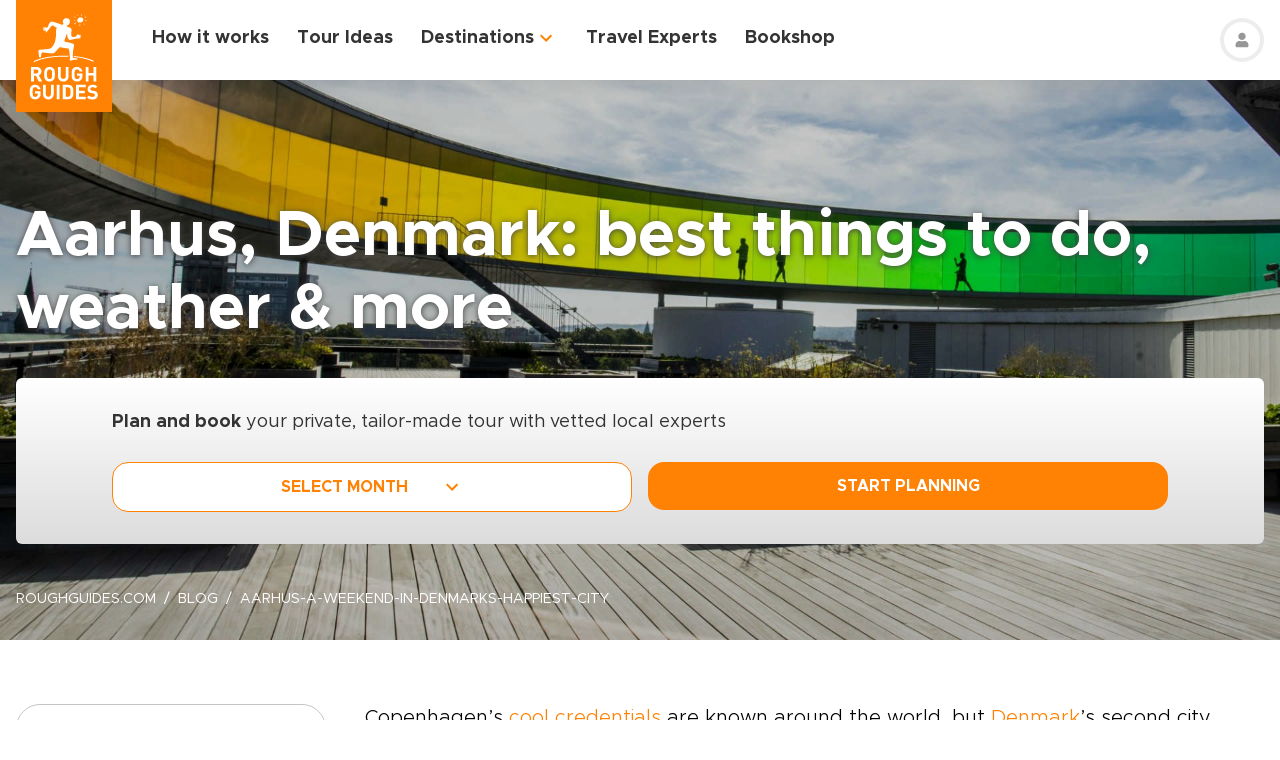

--- FILE ---
content_type: text/html; charset=UTF-8
request_url: https://www.roughguides.com/articles/aarhus-a-weekend-in-denmarks-happiest-city/
body_size: 61054
content:
<!DOCTYPE html><html  lang="en"><head><meta charset="utf-8">
<meta name="viewport" content="width=device-width, initial-scale=1, user-scalable=0">
<script type="importmap">{"imports":{"#entry":"/_nuxt/BAu6hIwY.js"}}</script>
<title>Aarhus, Denmark: Best Things To Do, Weather &amp; More | Rough Guides</title>
<style>@import"https://api.mapbox.com/mapbox-gl-js/v0.53.0/mapbox-gl.css";.mapboxgl-popup-content{padding:0}</style>
<style>
          .page-header-background-image {
            background-image: url(https://deih43ym53wif.cloudfront.net/medium_aros-aarhus-kunstmuseum-denmark-shutterstock_498000769_b4a19e818a.jpeg);
          }
          @media (min-width: 601px) and (max-width: 1200px) {
            .page-header-background-image {
              background-image: url(https://deih43ym53wif.cloudfront.net/large_aros-aarhus-kunstmuseum-denmark-shutterstock_498000769_b4a19e818a.jpeg);
            }
          }        
           @media (min-width: 1201px) {
            .page-header-background-image {
              background-image: url(https://deih43ym53wif.cloudfront.net/aros-aarhus-kunstmuseum-denmark-shutterstock_498000769_b4a19e818a.jpeg);
            }
           }
          </style>
<style>@font-face{font-display:swap;font-family:Metropolis;font-style:italic;font-weight:400;src:url(/_nuxt/Metropolis-RegularItalic.C39DmOUv.woff2) format("woff2"),url(/_nuxt/Metropolis-RegularItalic.DvsYHwSy.woff) format("woff")}@font-face{font-display:swap;font-family:Metropolis;font-style:normal;font-weight:700;src:url(/_nuxt/Metropolis-Bold.DphZR1RQ.woff2) format("woff2"),url(/_nuxt/Metropolis-Bold.BPAwvYBB.woff) format("woff")}@font-face{font-display:swap;font-family:Metropolis Semi;font-style:normal;font-weight:600;src:url(/_nuxt/Metropolis-SemiBold.CvZqHNP0.woff2) format("woff2"),url(/_nuxt/Metropolis-SemiBold.CHhaeSv9.woff) format("woff")}@font-face{font-display:swap;font-family:Metropolis;font-style:normal;font-weight:500;src:url(/_nuxt/Metropolis-Medium.CeYNyC0n.woff2) format("woff2"),url(/_nuxt/Metropolis-Medium.CpRnYFv1.woff) format("woff")}@font-face{font-display:swap;font-family:Metropolis;font-style:normal;font-weight:300;src:url(/_nuxt/Metropolis-Light.DEGMhM08.woff2) format("woff2"),url(/_nuxt/Metropolis-Light.DEIA8PuC.woff) format("woff")}@font-face{font-display:swap;font-family:Metropolis;font-style:normal;font-weight:400;src:url(/_nuxt/Metropolis-Regular.DOCZRTAa.woff2) format("woff2"),url(/_nuxt/Metropolis-Regular.DXBiiy_x.woff) format("woff")}.title-left-line{font-size:1.75rem;font-weight:700;line-height:1.25;padding-left:2rem;position:relative}@media (min-width:1024px){.title-left-line{font-size:2.25rem}}.title-left-line:after{height:.25rem;left:0;position:absolute;top:1rem;width:1.25rem;--tw-bg-opacity:1;background-color:rgb(255 130 4/var(--tw-bg-opacity,1));--tw-content:"";content:var(--tw-content)}@media (min-width:1024px){.title-left-line:after{top:1.25rem}}.links-list{-moz-columns:1;column-count:1;font-size:1rem}@media (min-width:640px){.links-list{font-size:1.125rem}}@media (min-width:768px){.links-list{-moz-columns:2;column-count:2}}.links-list__item{padding-bottom:.25rem;padding-right:.5rem;padding-top:.25rem}.links-list__link{--tw-text-opacity:1;color:rgb(255 130 4/var(--tw-text-opacity,1))}.links-list__link:hover{text-decoration-line:underline}.dropdown-list{position:relative}.dropdown-list__header{cursor:pointer;font-size:1.125rem;font-weight:700;padding:.5rem 3rem .5rem 1rem;position:relative}.dropdown-list__header-icon{display:block;height:1.5rem;margin-top:-.75rem;position:absolute;right:1rem;top:50%;width:1.5rem;--tw-rotate:0deg;transform:translate(var(--tw-translate-x),var(--tw-translate-y)) rotate(var(--tw-rotate)) skew(var(--tw-skew-x)) skewY(var(--tw-skew-y)) scaleX(var(--tw-scale-x)) scaleY(var(--tw-scale-y));transition-duration:.3s;transition-property:transform;transition-timing-function:cubic-bezier(.4,0,.2,1)}.dropdown-list__header-icon.nuxt-icon svg{fill:#ff8204;height:100%;margin:0;width:100%}.dropdown-list__header.is-active .dropdown-list__header-icon{--tw-rotate:-180deg;transform:translate(var(--tw-translate-x),var(--tw-translate-y)) rotate(var(--tw-rotate)) skew(var(--tw-skew-x)) skewY(var(--tw-skew-y)) scaleX(var(--tw-scale-x)) scaleY(var(--tw-scale-y));transition-duration:.3s;transition-property:transform;transition-timing-function:cubic-bezier(.4,0,.2,1)}.dropdown-list_with-border .dropdown-list__header{border-width:2px;--tw-border-opacity:1;border-color:rgb(216 216 216/var(--tw-border-opacity,1))}.dropdown-list_with-border .dropdown-list__header.is-active{--tw-border-opacity:1;border-color:rgb(255 130 4/var(--tw-border-opacity,1))}.dropdown-list_relaxed-header .dropdown-list__header{padding-bottom:.75rem;padding-top:.75rem}.dropdown-list__body{margin-top:.25rem;position:absolute;top:100%;width:100%;z-index:10;--tw-bg-opacity:1;background-color:rgb(255 255 255/var(--tw-bg-opacity,1));--tw-shadow:0 1px 3px 0 rgba(0,0,0,.1),0 1px 2px -1px rgba(0,0,0,.1);--tw-shadow-colored:0 1px 3px 0 var(--tw-shadow-color),0 1px 2px -1px var(--tw-shadow-color);box-shadow:var(--tw-ring-offset-shadow,0 0 #0000),var(--tw-ring-shadow,0 0 #0000),var(--tw-shadow)}.dropdown-list__option{cursor:pointer;display:block}.dropdown-list__option>*{display:block;font-weight:700;padding:.75rem 1rem}.dropdown-list__option>:hover{--tw-bg-opacity:1;background-color:rgb(243 243 243/var(--tw-bg-opacity,1))}.dropdown-list__option>.is-active{--tw-text-opacity:1;color:rgb(255 130 4/var(--tw-text-opacity,1))}.content-container{margin-left:auto;margin-right:auto;max-width:100%;padding-left:1rem;padding-right:1rem;width:100%}@media (min-width:768px){.content-container{max-width:740px}}@media (min-width:1024px){.content-container{max-width:860px}}.content-container.wide,.content-container.with-slider{margin-left:auto;margin-right:auto;max-width:100%}@media (min-width:768px){.content-container.wide,.content-container.with-slider{max-width:740px}}@media (min-width:1024px){.content-container.wide,.content-container.with-slider{max-width:970px}}@media (min-width:1280px){.content-container.wide,.content-container.with-slider{max-width:1300px}}.content-container .content-container{padding-left:0;padding-right:0;width:100%}.content-container .content-container.wide,.content-container .content-container.with-slider{width:100%}.pagination__arrow>*,.pagination__page>*{border-width:2px;width:2.25rem;--tw-border-opacity:1;border-color:rgb(216 216 216/var(--tw-border-opacity,1));transition-duration:.3s}.pagination__arrow>:is(a):hover,.pagination__page>:is(a):hover{--tw-border-opacity:1;border-color:rgb(255 130 4/var(--tw-border-opacity,1))}.pagination__page>*{border-width:2px;--tw-border-opacity:1;border-color:rgb(216 216 216/var(--tw-border-opacity,1));font-size:.875rem;transition-duration:.3s}@media (min-width:640px){.pagination__page>*{width:3.5rem}}.pagination__page.is-current>*{--tw-border-opacity:1;border-color:rgb(255 130 4/var(--tw-border-opacity,1))}.pagination__arrow,.pagination__page,.pagination__separator{padding:.25rem}.pagination__arrow>*,.pagination__page>*,.pagination__separator>*{align-items:center;display:flex;height:2.75rem;justify-content:center}.pagination__separator{width:1.75rem}.pagination__arrow .nuxt-icon{height:1.5rem;width:1.5rem;--tw-text-opacity:1;color:rgb(255 130 4/var(--tw-text-opacity,1))}.pagination__prev{padding-right:1rem}.pagination__prev .nuxt-icon{--tw-rotate:90deg;transform:translate(var(--tw-translate-x),var(--tw-translate-y)) rotate(var(--tw-rotate)) skew(var(--tw-skew-x)) skewY(var(--tw-skew-y)) scaleX(var(--tw-scale-x)) scaleY(var(--tw-scale-y))}.pagination__next{padding-left:1rem}.pagination__next .nuxt-icon{--tw-rotate:-90deg;transform:translate(var(--tw-translate-x),var(--tw-translate-y)) rotate(var(--tw-rotate)) skew(var(--tw-skew-x)) skewY(var(--tw-skew-y)) scaleX(var(--tw-scale-x)) scaleY(var(--tw-scale-y))}.btn{align-items:center;border-radius:1rem;cursor:pointer;display:flex;font-size:1rem;font-weight:700;justify-content:center;line-height:1.25rem;padding:.875rem 1rem;text-align:center;width:100%}.btn:focus,.btn:hover{outline:2px solid transparent;outline-offset:2px}.btn:disabled{cursor:not-allowed;--tw-bg-opacity:1;background-color:rgb(243 243 243/var(--tw-bg-opacity,1));--tw-text-opacity:1;color:rgb(196 196 196/var(--tw-text-opacity,1))}@media (min-width:768px){.btn{padding-bottom:.5rem;padding-top:.5rem}}.btn-primary{--tw-bg-opacity:1;background-color:rgb(255 130 4/var(--tw-bg-opacity,1));--tw-text-opacity:1;color:rgb(255 255 255/var(--tw-text-opacity,1))}.btn-primary:hover{--tw-bg-opacity:1;background-color:rgb(255 161 65/var(--tw-bg-opacity,1))}.btn-ghost{border-width:2px;--tw-border-opacity:1;border-color:rgb(255 130 4/var(--tw-border-opacity,1));text-transform:uppercase;transition-duration:.2s}.btn-ghost:hover{outline-color:transparent;outline-offset:2px;outline-width:2px}.btn-ghost:focus,.btn-ghost:hover{--tw-text-opacity:1;color:rgb(255 161 65/var(--tw-text-opacity,1))}.btn-ghost:disabled{border-width:0}.btn-white{--tw-bg-opacity:1;background-color:rgb(255 255 255/var(--tw-bg-opacity,1));--tw-text-opacity:1;color:rgb(51 51 51/var(--tw-text-opacity,1))}.btn-white:hover{--tw-text-opacity:1;color:rgb(255 130 4/var(--tw-text-opacity,1))}.btn-green{border-width:1px;--tw-border-opacity:1;border-color:rgb(126 203 148/var(--tw-border-opacity,1));--tw-bg-opacity:1;background-color:rgb(168 221 180/var(--tw-bg-opacity,1))}.list-indented{margin-left:1rem}@media (min-width:768px){.list-indented{margin-left:1.75rem}}.list-indented{list-style-position:inside}.list-indented li{padding-left:1.5rem;position:relative}.list-indented li:before{border-radius:99999px;display:block;height:.375rem;left:0;position:absolute;top:11px;width:.375rem;--tw-bg-opacity:1;background-color:rgb(0 0 0/var(--tw-bg-opacity,1));--tw-content:"";content:var(--tw-content)}.list-indented li+li{margin-top:1rem}.list-indented li strong+p{margin-top:.75rem}.list-decimal,.list-disc{list-style-type:none}.links-list-wrapper{margin-top:2rem}*+.list-indented{margin-top:1rem}.content-body h2{font-size:1.75rem;font-weight:500;line-height:2.25rem}@media (min-width:768px){.content-body h2{font-size:2.25rem;line-height:2.5rem}}.content-body h2:not(:empty){margin-bottom:1.5rem}.content-body *+h2:not(:empty){margin-top:3.5rem}.content-body h3{font-size:1.375rem;font-weight:500;line-height:2rem}@media (min-width:768px){.content-body h3{font-size:2rem}}.content-body h4{font-size:1.25rem;font-weight:500;line-height:1.75rem}@media (min-width:768px){.content-body h4{font-size:1.5rem}}.content-body h4:not(:empty){margin-bottom:.875rem}.content-body *+h3:not(:empty),.content-body *+h4:not(:empty){margin-top:3rem}.content-body .map-content{margin-bottom:2rem}.content-body+.content-body{margin-top:2rem}.gradient-white-to-grey-background{background:linear-gradient(180deg,#fff 0,#dcdcdc)}.swiper-ui-elements .swiper-controllers{align-items:center;display:flex;justify-content:center;padding:1rem 1.5rem .5rem}@media (min-width:1024px){.swiper-ui-elements .swiper-controllers{justify-content:flex-end}}.swiper-ui-elements .swiper-button-next,.swiper-ui-elements .swiper-button-prev{align-items:center;border-radius:99999px;display:flex;flex-shrink:0;height:2.5rem;justify-content:center;left:auto;margin:.5rem;position:relative;right:auto;width:2.5rem;--tw-bg-opacity:1;background-color:rgb(255 255 255/var(--tw-bg-opacity,1));outline-color:#979797;outline-offset:2px;outline-style:solid;outline-width:2px}.swiper-ui-elements .swiper-button-next:after,.swiper-ui-elements .swiper-button-prev:after{background-image:url(/arrow.svg);background-position:50%;background-repeat:no-repeat;font-size:1.5rem;font-weight:700;height:1.5rem;width:1.5rem;--tw-text-opacity:1;color:rgb(255 130 4/var(--tw-text-opacity,1));--tw-content:"";content:var(--tw-content)}.swiper-ui-elements .swiper-button-next.swiper-button-lock,.swiper-ui-elements .swiper-button-prev.swiper-button-lock{display:none}.swiper-ui-elements .swiper-button-next:after{--tw-rotate:180deg;transform:translate(var(--tw-translate-x),var(--tw-translate-y)) rotate(var(--tw-rotate)) skew(var(--tw-skew-x)) skewY(var(--tw-skew-y)) scaleX(var(--tw-scale-x)) scaleY(var(--tw-scale-y))}.swiper-ui-elements .swiper-pagination{align-items:center;display:flex;margin-left:.5rem;margin-right:.5rem}.swiper-ui-elements .swiper-pagination-bullet{border-radius:99999px;border-width:1px;height:.625rem;margin:.125rem .25rem;width:.625rem;--tw-border-opacity:1;border-color:rgb(77 77 77/var(--tw-border-opacity,1));--tw-bg-opacity:1;background-color:rgb(255 255 255/var(--tw-bg-opacity,1));opacity:1}.swiper-ui-elements .swiper-pagination-bullet.swiper-pagination-bullet-active{border-color:transparent;--tw-bg-opacity:1;background-color:rgb(255 130 4/var(--tw-bg-opacity,1));outline-color:#ff8204;outline-offset:2px;outline-style:solid;outline-width:1px}.swiper-ui-elements .swiper-pagination-bullets.swiper-pagination-horizontal,.swiper-ui-elements-pagination-custom>.swiper-pagination-bullets{bottom:0;left:0;position:relative;top:0;transform:none;width:auto}*,:after,:before{--tw-border-spacing-x:0;--tw-border-spacing-y:0;--tw-translate-x:0;--tw-translate-y:0;--tw-rotate:0;--tw-skew-x:0;--tw-skew-y:0;--tw-scale-x:1;--tw-scale-y:1;--tw-pan-x: ;--tw-pan-y: ;--tw-pinch-zoom: ;--tw-scroll-snap-strictness:proximity;--tw-gradient-from-position: ;--tw-gradient-via-position: ;--tw-gradient-to-position: ;--tw-ordinal: ;--tw-slashed-zero: ;--tw-numeric-figure: ;--tw-numeric-spacing: ;--tw-numeric-fraction: ;--tw-ring-inset: ;--tw-ring-offset-width:0px;--tw-ring-offset-color:#fff;--tw-ring-color:rgba(59,130,246,.5);--tw-ring-offset-shadow:0 0 #0000;--tw-ring-shadow:0 0 #0000;--tw-shadow:0 0 #0000;--tw-shadow-colored:0 0 #0000;--tw-blur: ;--tw-brightness: ;--tw-contrast: ;--tw-grayscale: ;--tw-hue-rotate: ;--tw-invert: ;--tw-saturate: ;--tw-sepia: ;--tw-drop-shadow: ;--tw-backdrop-blur: ;--tw-backdrop-brightness: ;--tw-backdrop-contrast: ;--tw-backdrop-grayscale: ;--tw-backdrop-hue-rotate: ;--tw-backdrop-invert: ;--tw-backdrop-opacity: ;--tw-backdrop-saturate: ;--tw-backdrop-sepia: ;--tw-contain-size: ;--tw-contain-layout: ;--tw-contain-paint: ;--tw-contain-style: }::backdrop{--tw-border-spacing-x:0;--tw-border-spacing-y:0;--tw-translate-x:0;--tw-translate-y:0;--tw-rotate:0;--tw-skew-x:0;--tw-skew-y:0;--tw-scale-x:1;--tw-scale-y:1;--tw-pan-x: ;--tw-pan-y: ;--tw-pinch-zoom: ;--tw-scroll-snap-strictness:proximity;--tw-gradient-from-position: ;--tw-gradient-via-position: ;--tw-gradient-to-position: ;--tw-ordinal: ;--tw-slashed-zero: ;--tw-numeric-figure: ;--tw-numeric-spacing: ;--tw-numeric-fraction: ;--tw-ring-inset: ;--tw-ring-offset-width:0px;--tw-ring-offset-color:#fff;--tw-ring-color:rgba(59,130,246,.5);--tw-ring-offset-shadow:0 0 #0000;--tw-ring-shadow:0 0 #0000;--tw-shadow:0 0 #0000;--tw-shadow-colored:0 0 #0000;--tw-blur: ;--tw-brightness: ;--tw-contrast: ;--tw-grayscale: ;--tw-hue-rotate: ;--tw-invert: ;--tw-saturate: ;--tw-sepia: ;--tw-drop-shadow: ;--tw-backdrop-blur: ;--tw-backdrop-brightness: ;--tw-backdrop-contrast: ;--tw-backdrop-grayscale: ;--tw-backdrop-hue-rotate: ;--tw-backdrop-invert: ;--tw-backdrop-opacity: ;--tw-backdrop-saturate: ;--tw-backdrop-sepia: ;--tw-contain-size: ;--tw-contain-layout: ;--tw-contain-paint: ;--tw-contain-style: }/*! tailwindcss v3.4.17 | MIT License | https://tailwindcss.com*/*,:after,:before{border:0 solid;box-sizing:border-box}:after,:before{--tw-content:""}:host,html{line-height:1.5;-webkit-text-size-adjust:100%;font-family:ui-sans-serif,system-ui,sans-serif,Apple Color Emoji,Segoe UI Emoji,Segoe UI Symbol,Noto Color Emoji;font-feature-settings:normal;font-variation-settings:normal;-moz-tab-size:4;-o-tab-size:4;tab-size:4;-webkit-tap-highlight-color:transparent}body{line-height:inherit;margin:0}hr{border-top-width:1px;color:inherit;height:0}abbr:where([title]){-webkit-text-decoration:underline dotted;text-decoration:underline dotted}h1,h2,h3,h4,h5,h6{font-size:inherit;font-weight:inherit}a{color:inherit;text-decoration:inherit}b,strong{font-weight:bolder}code,kbd,pre,samp{font-family:ui-monospace,SFMono-Regular,Menlo,Monaco,Consolas,Liberation Mono,Courier New,monospace;font-feature-settings:normal;font-size:1em;font-variation-settings:normal}small{font-size:80%}sub,sup{font-size:75%;line-height:0;position:relative;vertical-align:baseline}sub{bottom:-.25em}sup{top:-.5em}table{border-collapse:collapse;border-color:inherit;text-indent:0}button,input,optgroup,select,textarea{color:inherit;font-family:inherit;font-feature-settings:inherit;font-size:100%;font-variation-settings:inherit;font-weight:inherit;letter-spacing:inherit;line-height:inherit;margin:0;padding:0}button,select{text-transform:none}button,input:where([type=button]),input:where([type=reset]),input:where([type=submit]){-webkit-appearance:button;background-color:transparent;background-image:none}:-moz-focusring{outline:auto}:-moz-ui-invalid{box-shadow:none}progress{vertical-align:baseline}::-webkit-inner-spin-button,::-webkit-outer-spin-button{height:auto}[type=search]{-webkit-appearance:textfield;outline-offset:-2px}::-webkit-search-decoration{-webkit-appearance:none}::-webkit-file-upload-button{-webkit-appearance:button;font:inherit}summary{display:list-item}blockquote,dd,dl,figure,h1,h2,h3,h4,h5,h6,hr,p,pre{margin:0}fieldset{margin:0}fieldset,legend{padding:0}menu,ol,ul{list-style:none;margin:0;padding:0}dialog{padding:0}textarea{resize:vertical}input::-moz-placeholder,textarea::-moz-placeholder{color:#9ca3af;opacity:1}input::placeholder,textarea::placeholder{color:#9ca3af;opacity:1}[role=button],button{cursor:pointer}:disabled{cursor:default}audio,canvas,embed,iframe,img,object,svg,video{display:block;vertical-align:middle}img,video{height:auto;max-width:100%}[hidden]:where(:not([hidden=until-found])){display:none}b,strong{font-weight:700}.pointer-events-none{pointer-events:none}.visible{visibility:visible}.static{position:static}.fixed{position:fixed}.absolute{position:absolute}.relative{position:relative}.sticky{position:sticky}.-left-\[10px\]{left:-10px}.-right-4{right:-1rem}.-right-5{right:-1.25rem}.-top-1{top:-.25rem}.-top-5{top:-1.25rem}.-top-9{top:-2.25rem}.bottom-0{bottom:0}.bottom-2{bottom:.5rem}.bottom-2\.5{bottom:.625rem}.bottom-3{bottom:.75rem}.bottom-4{bottom:1rem}.bottom-5{bottom:1.25rem}.bottom-8{bottom:2rem}.bottom-full{bottom:100%}.left-0{left:0}.left-1\/2{left:50%}.left-12{left:3rem}.left-2{left:.5rem}.left-2\.5{left:.625rem}.left-3{left:.75rem}.left-3\.5{left:.875rem}.left-4{left:1rem}.left-5{left:1.25rem}.left-6{left:1.5rem}.left-7{left:1.75rem}.left-\[30px\]{left:30px}.left-full{left:100%}.right-0{right:0}.right-12{right:3rem}.right-2{right:.5rem}.right-4{right:1rem}.top-0{top:0}.top-1\/2{top:50%}.top-10{top:2.5rem}.top-8{top:2rem}.top-\[11px\]{top:11px}.top-\[20\%\]{top:20%}.top-full{top:100%}.z-0{z-index:0}.z-10{z-index:10}.z-20{z-index:20}.z-30{z-index:30}.z-50{z-index:50}.z-\[100\]{z-index:100}.z-\[1\]{z-index:1}.z-\[2\]{z-index:2}.z-\[3\]{z-index:3}.-order-1{order:-1}.row-span-2{grid-row:span 2/span 2}.-m-1{margin:-.25rem}.-m-2{margin:-.5rem}.-m-2\.5{margin:-.625rem}.m-0{margin:0}.m-auto{margin:auto}.-mx-1{margin-left:-.25rem;margin-right:-.25rem}.-mx-1\.5{margin-left:-.375rem;margin-right:-.375rem}.-mx-2{margin-left:-.5rem;margin-right:-.5rem}.-mx-2\.5{margin-left:-.625rem;margin-right:-.625rem}.-mx-3{margin-left:-.75rem;margin-right:-.75rem}.-mx-4{margin-left:-1rem;margin-right:-1rem}.-my-1{margin-bottom:-.25rem;margin-top:-.25rem}.-my-4{margin-bottom:-1rem;margin-top:-1rem}.-my-8{margin-bottom:-2rem;margin-top:-2rem}.mx-1{margin-left:.25rem;margin-right:.25rem}.mx-2{margin-left:.5rem;margin-right:.5rem}.mx-2\.5{margin-left:.625rem;margin-right:.625rem}.mx-4{margin-left:1rem;margin-right:1rem}.mx-auto{margin-left:auto;margin-right:auto}.my-12{margin-bottom:3rem;margin-top:3rem}.my-2{margin-bottom:.5rem;margin-top:.5rem}.my-2\.5{margin-bottom:.625rem;margin-top:.625rem}.my-3{margin-bottom:.75rem;margin-top:.75rem}.my-4{margin-bottom:1rem;margin-top:1rem}.my-8{margin-bottom:2rem;margin-top:2rem}.my-auto{margin-bottom:auto;margin-top:auto}.\!mb-2{margin-bottom:.5rem!important}.-mb-12{margin-bottom:-3rem}.-mb-2{margin-bottom:-.5rem}.-mb-3{margin-bottom:-.75rem}.-mb-4{margin-bottom:-1rem}.-ml-4{margin-left:-1rem}.-ml-\[160px\]{margin-left:-160px}.-mt-16{margin-top:-4rem}.-mt-2{margin-top:-.5rem}.-mt-4{margin-top:-1rem}.-mt-6{margin-top:-1.5rem}.-mt-64{margin-top:-16rem}.-mt-\[80px\]{margin-top:-80px}.mb-0{margin-bottom:0}.mb-0\.5{margin-bottom:.125rem}.mb-1{margin-bottom:.25rem}.mb-1\.5{margin-bottom:.375rem}.mb-10{margin-bottom:2.5rem}.mb-12{margin-bottom:3rem}.mb-14{margin-bottom:3.5rem}.mb-16{margin-bottom:4rem}.mb-2{margin-bottom:.5rem}.mb-2\.5{margin-bottom:.625rem}.mb-20{margin-bottom:5rem}.mb-24{margin-bottom:6rem}.mb-3{margin-bottom:.75rem}.mb-3\.5{margin-bottom:.875rem}.mb-32{margin-bottom:8rem}.mb-4{margin-bottom:1rem}.mb-5{margin-bottom:1.25rem}.mb-6{margin-bottom:1.5rem}.mb-8{margin-bottom:2rem}.mb-9{margin-bottom:2.25rem}.ml-0{margin-left:0}.ml-1{margin-left:.25rem}.ml-1\.5{margin-left:.375rem}.ml-2{margin-left:.5rem}.ml-2\.5{margin-left:.625rem}.ml-4{margin-left:1rem}.ml-5{margin-left:1.25rem}.ml-8{margin-left:2rem}.ml-auto{margin-left:auto}.mr-0\.5{margin-right:.125rem}.mr-1{margin-right:.25rem}.mr-16{margin-right:4rem}.mr-2{margin-right:.5rem}.mr-2\.5{margin-right:.625rem}.mr-3{margin-right:.75rem}.mr-3\.5{margin-right:.875rem}.mr-4{margin-right:1rem}.mr-6{margin-right:1.5rem}.mr-7{margin-right:1.75rem}.mr-8{margin-right:2rem}.mt-0{margin-top:0}.mt-0\.5{margin-top:.125rem}.mt-1{margin-top:.25rem}.mt-1\.5{margin-top:.375rem}.mt-10{margin-top:2.5rem}.mt-12{margin-top:3rem}.mt-14{margin-top:3.5rem}.mt-16{margin-top:4rem}.mt-2{margin-top:.5rem}.mt-2\.5{margin-top:.625rem}.mt-20{margin-top:5rem}.mt-24{margin-top:6rem}.mt-3{margin-top:.75rem}.mt-3\.5{margin-top:.875rem}.mt-32{margin-top:8rem}.mt-4{margin-top:1rem}.mt-5{margin-top:1.25rem}.mt-6{margin-top:1.5rem}.mt-8{margin-top:2rem}.mt-auto{margin-top:auto}.block{display:block}.inline{display:inline}.flex{display:flex}.table{display:table}.grid{display:grid}.hidden{display:none}.h-0\.5{height:.125rem}.h-1\.5{height:.375rem}.h-1\/2{height:50%}.h-10{height:2.5rem}.h-11{height:2.75rem}.h-12{height:3rem}.h-14{height:3.5rem}.h-16{height:4rem}.h-2\.5{height:.625rem}.h-20{height:5rem}.h-3{height:.75rem}.h-36{height:9rem}.h-4{height:1rem}.h-48{height:12rem}.h-5{height:1.25rem}.h-52{height:13rem}.h-6{height:1.5rem}.h-60{height:15rem}.h-7{height:1.75rem}.h-8{height:2rem}.h-80{height:20rem}.h-9{height:2.25rem}.h-\[100px\]{height:100px}.h-\[114px\]{height:114px}.h-\[126px\]{height:126px}.h-\[140px\]{height:140px}.h-\[148px\]{height:148px}.h-\[160px\]{height:160px}.h-\[180px\]{height:180px}.h-\[195px\]{height:195px}.h-\[200px\]{height:200px}.h-\[210px\]{height:210px}.h-\[220px\]{height:220px}.h-\[240px\]{height:240px}.h-\[250px\]{height:250px}.h-\[260px\]{height:260px}.h-\[26rem\]{height:26rem}.h-\[28rem\]{height:28rem}.h-\[300px\]{height:300px}.h-\[30rem\]{height:30rem}.h-\[32px\]{height:32px}.h-\[32rem\]{height:32rem}.h-\[330px\]{height:330px}.h-\[380px\]{height:380px}.h-\[415px\]{height:415px}.h-\[439px\]{height:439px}.h-\[440px\]{height:440px}.h-\[450px\]{height:450px}.h-\[480px\]{height:480px}.h-\[560px\]{height:560px}.h-\[64px\]{height:64px}.h-\[70px\]{height:70px}.h-\[80px\]{height:80px}.h-\[calc\(100\%-\(50px\+32px\)\)\]{height:calc(100% - 82px)}.h-auto{height:auto}.h-full{height:100%}.max-h-\[1000px\]{max-height:1000px}.max-h-\[340px\]{max-height:340px}.max-h-\[350px\]{max-height:350px}.max-h-\[650px\]{max-height:650px}.max-h-\[80vh\]{max-height:80vh}.min-h-20{min-height:5rem}.min-h-\[244px\]{min-height:244px}.min-h-\[260px\]{min-height:260px}.min-h-\[450px\]{min-height:450px}.min-h-\[460px\]{min-height:460px}.w-0{width:0}.w-1\.5{width:.375rem}.w-1\/2{width:50%}.w-1\/3{width:33.333333%}.w-1\/4{width:25%}.w-10{width:2.5rem}.w-11{width:2.75rem}.w-12{width:3rem}.w-14{width:3.5rem}.w-16{width:4rem}.w-2\.5{width:.625rem}.w-20{width:5rem}.w-24{width:6rem}.w-3{width:.75rem}.w-36{width:9rem}.w-4{width:1rem}.w-4\/12{width:33.333333%}.w-44{width:11rem}.w-5{width:1.25rem}.w-52{width:13rem}.w-6{width:1.5rem}.w-6\/12{width:50%}.w-7{width:1.75rem}.w-72{width:18rem}.w-8{width:2rem}.w-8\/12{width:66.666667%}.w-80{width:20rem}.w-9{width:2.25rem}.w-9\/12{width:75%}.w-\[100vw\]{width:100vw}.w-\[112px\]{width:112px}.w-\[120px\]{width:120px}.w-\[149px\]{width:149px}.w-\[155px\]{width:155px}.w-\[160px\]{width:160px}.w-\[180px\]{width:180px}.w-\[200px\]{width:200px}.w-\[210px\]{width:210px}.w-\[231px\]{width:231px}.w-\[240px\]{width:240px}.w-\[260px\]{width:260px}.w-\[280px\]{width:280px}.w-\[300px\]{width:300px}.w-\[310px\]{width:310px}.w-\[320px\]{width:320px}.w-\[32px\]{width:32px}.w-\[64px\]{width:64px}.w-\[80px\]{width:80px}.w-\[96px\]{width:96px}.w-auto{width:auto}.w-full{width:100%}.min-w-\[128px\]{min-width:128px}.min-w-\[160px\]{min-width:160px}.min-w-\[180px\]{min-width:180px}.min-w-\[190px\]{min-width:190px}.min-w-\[205px\]{min-width:205px}.min-w-\[215px\]{min-width:215px}.min-w-\[220px\]{min-width:220px}.min-w-\[280px\]{min-width:280px}.min-w-\[290px\]{min-width:290px}.min-w-\[300px\]{min-width:300px}.min-w-\[340px\]{min-width:340px}.min-w-\[68px\]{min-width:68px}.max-w-3xl{max-width:48rem}.max-w-4xl{max-width:56rem}.max-w-56{max-width:14rem}.max-w-\[192px\]{max-width:192px}.max-w-\[200px\]{max-width:200px}.max-w-\[215px\]{max-width:215px}.max-w-\[280px\]{max-width:280px}.max-w-\[286px\]{max-width:286px}.max-w-\[296px\]{max-width:296px}.max-w-\[300px\]{max-width:300px}.max-w-\[320px\]{max-width:320px}.max-w-\[400px\]{max-width:400px}.max-w-\[452px\]{max-width:452px}.max-w-\[480px\]{max-width:480px}.max-w-\[520px\]{max-width:520px}.max-w-\[640px\]{max-width:640px}.max-w-\[760px\]{max-width:760px}.max-w-\[95vw\]{max-width:95vw}.max-w-md{max-width:28rem}.max-w-screen-md{max-width:768px}.max-w-xl{max-width:36rem}.max-w-xs{max-width:20rem}.flex-none{flex:none}.flex-shrink-0,.shrink-0{flex-shrink:0}.flex-grow{flex-grow:1}.-translate-y-1\/2{--tw-translate-y:-50%}.-translate-y-1\/2,.translate-y-full{transform:translate(var(--tw-translate-x),var(--tw-translate-y)) rotate(var(--tw-rotate)) skew(var(--tw-skew-x)) skewY(var(--tw-skew-y)) scaleX(var(--tw-scale-x)) scaleY(var(--tw-scale-y))}.translate-y-full{--tw-translate-y:100%}.-rotate-90{--tw-rotate:-90deg}.-rotate-90,.rotate-180{transform:translate(var(--tw-translate-x),var(--tw-translate-y)) rotate(var(--tw-rotate)) skew(var(--tw-skew-x)) skewY(var(--tw-skew-y)) scaleX(var(--tw-scale-x)) scaleY(var(--tw-scale-y))}.rotate-180{--tw-rotate:180deg}.rotate-90{--tw-rotate:90deg}.rotate-90,.scale-0{transform:translate(var(--tw-translate-x),var(--tw-translate-y)) rotate(var(--tw-rotate)) skew(var(--tw-skew-x)) skewY(var(--tw-skew-y)) scaleX(var(--tw-scale-x)) scaleY(var(--tw-scale-y))}.scale-0{--tw-scale-x:0;--tw-scale-y:0}.scale-125{--tw-scale-x:1.25;--tw-scale-y:1.25}.-scale-x-100,.scale-125{transform:translate(var(--tw-translate-x),var(--tw-translate-y)) rotate(var(--tw-rotate)) skew(var(--tw-skew-x)) skewY(var(--tw-skew-y)) scaleX(var(--tw-scale-x)) scaleY(var(--tw-scale-y))}.-scale-x-100{--tw-scale-x:-1}.scale-y-100{--tw-scale-y:1}.scale-y-100,.transform{transform:translate(var(--tw-translate-x),var(--tw-translate-y)) rotate(var(--tw-rotate)) skew(var(--tw-skew-x)) skewY(var(--tw-skew-y)) scaleX(var(--tw-scale-x)) scaleY(var(--tw-scale-y))}.cursor-auto{cursor:auto}.cursor-pointer{cursor:pointer}.list-inside{list-style-position:inside}.list-decimal{list-style-type:decimal}.list-disc{list-style-type:disc}.columns-2{-moz-columns:2;column-count:2}.grid-cols-1{grid-template-columns:repeat(1,minmax(0,1fr))}.grid-cols-\[2fr_1fr\]{grid-template-columns:2fr 1fr}.grid-cols-\[65\%_35\%\]{grid-template-columns:65% 35%}.grid-rows-2{grid-template-rows:repeat(2,minmax(0,1fr))}.grid-rows-3{grid-template-rows:repeat(3,minmax(0,1fr))}.flex-row{flex-direction:row}.flex-col{flex-direction:column}.flex-wrap{flex-wrap:wrap}.items-start{align-items:flex-start}.items-end{align-items:flex-end}.items-center{align-items:center}.items-baseline{align-items:baseline}.items-stretch{align-items:stretch}.justify-start{justify-content:flex-start}.justify-end{justify-content:flex-end}.justify-center{justify-content:center}.justify-between{justify-content:space-between}.justify-around{justify-content:space-around}.gap-2{gap:.5rem}.gap-2\.5{gap:.625rem}.gap-4{gap:1rem}.gap-8{gap:2rem}.gap-x-1\.5{-moz-column-gap:.375rem;column-gap:.375rem}.gap-x-4{-moz-column-gap:1rem;column-gap:1rem}.gap-y-1\.5{row-gap:.375rem}.gap-y-6{row-gap:1.5rem}.gap-y-9{row-gap:2.25rem}.self-start{align-self:flex-start}.self-end{align-self:flex-end}.self-center{align-self:center}.self-stretch{align-self:stretch}.overflow-hidden{overflow:hidden}.overflow-scroll{overflow:scroll}.overflow-x-auto{overflow-x:auto}.overflow-y-auto{overflow-y:auto}.overflow-x-hidden{overflow-x:hidden}.overflow-ellipsis{text-overflow:ellipsis}.whitespace-nowrap{white-space:nowrap}.break-words{overflow-wrap:break-word}.rounded{border-radius:.25rem}.rounded-0\.5{border-radius:.125rem}.rounded-4{border-radius:1rem}.rounded-6{border-radius:1.5rem}.rounded-\[10px\]{border-radius:10px}.rounded-\[19px\]{border-radius:19px}.rounded-\[20px\]{border-radius:20px}.rounded-\[21px\]{border-radius:21px}.rounded-\[4px\]{border-radius:4px}.rounded-\[50\%\]{border-radius:50%}.rounded-full{border-radius:99999px}.rounded-md{border-radius:.375rem}.rounded-xl{border-radius:.75rem}.rounded-b-4{border-bottom-left-radius:1rem;border-bottom-right-radius:1rem}.rounded-bl-none{border-bottom-left-radius:0}.border{border-width:1px}.border-2{border-width:2px}.border-4{border-width:4px}.border-\[10px\]{border-width:10px}.border-\[3px\]{border-width:3px}.border-b{border-bottom-width:1px}.border-b-0{border-bottom-width:0}.border-b-4{border-bottom-width:4px}.border-l-\[3px\]{border-left-width:3px}.border-r{border-right-width:1px}.border-t{border-top-width:1px}.border-t-0{border-top-width:0}.border-t-2{border-top-width:2px}.border-t-\[3px\]{border-top-width:3px}.border-solid{border-style:solid}.border-dashed{border-style:dashed}.border-none{border-style:none}.border-\[\#5B4A9A47\]{border-color:#5b4a9a47}.border-\[\#929292\]{--tw-border-opacity:1;border-color:rgb(146 146 146/var(--tw-border-opacity,1))}.border-\[\#AADDE1\]{--tw-border-opacity:1;border-color:rgb(170 221 225/var(--tw-border-opacity,1))}.border-\[\#FA93597D\]{border-color:#fa93597d}.border-black{--tw-border-opacity:1;border-color:rgb(51 51 51/var(--tw-border-opacity,1))}.border-black-real{--tw-border-opacity:1;border-color:rgb(0 0 0/var(--tw-border-opacity,1))}.border-grey{--tw-border-opacity:1;border-color:rgb(196 196 196/var(--tw-border-opacity,1))}.border-grey-dark{--tw-border-opacity:1;border-color:rgb(151 151 151/var(--tw-border-opacity,1))}.border-grey-darker{--tw-border-opacity:1;border-color:rgb(77 77 77/var(--tw-border-opacity,1))}.border-grey-light{--tw-border-opacity:1;border-color:rgb(216 216 216/var(--tw-border-opacity,1))}.border-grey-lighter{--tw-border-opacity:1;border-color:rgb(243 243 243/var(--tw-border-opacity,1))}.border-primary{--tw-border-opacity:1;border-color:rgb(255 130 4/var(--tw-border-opacity,1))}.border-primary-light{--tw-border-opacity:1;border-color:rgb(255 161 65/var(--tw-border-opacity,1))}.border-red{--tw-border-opacity:1;border-color:rgb(226 31 38/var(--tw-border-opacity,1))}.border-secondary-light{--tw-border-opacity:1;border-color:rgb(255 161 65/var(--tw-border-opacity,1))}.border-transparent{border-color:transparent}.border-white{--tw-border-opacity:1;border-color:rgb(255 255 255/var(--tw-border-opacity,1))}.border-b-grey{--tw-border-opacity:1;border-bottom-color:rgb(196 196 196/var(--tw-border-opacity,1))}.border-t-white{--tw-border-opacity:1;border-top-color:rgb(255 255 255/var(--tw-border-opacity,1))}.border-opacity-30{--tw-border-opacity:.3}.bg-\[\#0D0141\]{--tw-bg-opacity:1;background-color:rgb(13 1 65/var(--tw-bg-opacity,1))}.bg-\[\#D1EEEC75\]{background-color:#d1eeec75}.bg-\[\#E1DDEC6E\]{background-color:#e1ddec6e}.bg-\[\#E7DFFF\]{--tw-bg-opacity:1;background-color:rgb(231 223 255/var(--tw-bg-opacity,1))}.bg-\[\#FFEBD296\]{background-color:#ffebd296}.bg-black{--tw-bg-opacity:1;background-color:rgb(51 51 51/var(--tw-bg-opacity,1))}.bg-black-real{--tw-bg-opacity:1;background-color:rgb(0 0 0/var(--tw-bg-opacity,1))}.bg-grey-darker{--tw-bg-opacity:1;background-color:rgb(77 77 77/var(--tw-bg-opacity,1))}.bg-grey-light{--tw-bg-opacity:1;background-color:rgb(216 216 216/var(--tw-bg-opacity,1))}.bg-grey-lighter{--tw-bg-opacity:1;background-color:rgb(243 243 243/var(--tw-bg-opacity,1))}.bg-orange-lighter{--tw-bg-opacity:1;background-color:rgb(255 241 227/var(--tw-bg-opacity,1))}.bg-primary{--tw-bg-opacity:1;background-color:rgb(255 130 4/var(--tw-bg-opacity,1))}.bg-secondary-lighter{--tw-bg-opacity:1;background-color:rgb(255 241 227/var(--tw-bg-opacity,1))}.bg-white{--tw-bg-opacity:1;background-color:rgb(255 255 255/var(--tw-bg-opacity,1))}.bg-contain{background-size:contain}.bg-cover{background-size:cover}.bg-center{background-position:50%}.bg-no-repeat{background-repeat:no-repeat}.object-contain{-o-object-fit:contain;object-fit:contain}.object-cover{-o-object-fit:cover;object-fit:cover}.p-0{padding:0}.p-0\.5{padding:.125rem}.p-1{padding:.25rem}.p-2{padding:.5rem}.p-2\.5{padding:.625rem}.p-3{padding:.75rem}.p-4{padding:1rem}.p-5{padding:1.25rem}.p-6{padding:1.5rem}.p-7{padding:1.75rem}.p-8{padding:2rem}.px-0{padding-left:0;padding-right:0}.px-1{padding-left:.25rem;padding-right:.25rem}.px-1\.5{padding-left:.375rem;padding-right:.375rem}.px-10{padding-left:2.5rem;padding-right:2.5rem}.px-12{padding-left:3rem;padding-right:3rem}.px-2{padding-left:.5rem;padding-right:.5rem}.px-2\.5{padding-left:.625rem;padding-right:.625rem}.px-3{padding-left:.75rem;padding-right:.75rem}.px-4{padding-left:1rem;padding-right:1rem}.px-5{padding-left:1.25rem;padding-right:1.25rem}.px-6{padding-left:1.5rem;padding-right:1.5rem}.px-7{padding-left:1.75rem;padding-right:1.75rem}.px-8{padding-left:2rem;padding-right:2rem}.py-0{padding-bottom:0;padding-top:0}.py-0\.5{padding-bottom:.125rem;padding-top:.125rem}.py-1{padding-bottom:.25rem;padding-top:.25rem}.py-1\.5{padding-bottom:.375rem;padding-top:.375rem}.py-12{padding-bottom:3rem;padding-top:3rem}.py-14{padding-bottom:3.5rem;padding-top:3.5rem}.py-2{padding-bottom:.5rem;padding-top:.5rem}.py-2\.5{padding-bottom:.625rem;padding-top:.625rem}.py-20{padding-bottom:5rem;padding-top:5rem}.py-28{padding-bottom:7rem;padding-top:7rem}.py-3{padding-bottom:.75rem;padding-top:.75rem}.py-3\.5{padding-bottom:.875rem;padding-top:.875rem}.py-4{padding-bottom:1rem;padding-top:1rem}.py-5{padding-bottom:1.25rem;padding-top:1.25rem}.py-6{padding-bottom:1.5rem;padding-top:1.5rem}.py-7{padding-bottom:1.75rem;padding-top:1.75rem}.py-8{padding-bottom:2rem;padding-top:2rem}.pb-0{padding-bottom:0}.pb-10{padding-bottom:2.5rem}.pb-2{padding-bottom:.5rem}.pb-20{padding-bottom:5rem}.pb-28{padding-bottom:7rem}.pb-3{padding-bottom:.75rem}.pb-4{padding-bottom:1rem}.pb-5{padding-bottom:1.25rem}.pl-1{padding-left:.25rem}.pl-5{padding-left:1.25rem}.pl-6{padding-left:1.5rem}.pr-10{padding-right:2.5rem}.pr-4{padding-right:1rem}.pr-8{padding-right:2rem}.pt-10{padding-top:2.5rem}.pt-11{padding-top:2.75rem}.pt-14{padding-top:3.5rem}.pt-16{padding-top:4rem}.pt-2{padding-top:.5rem}.pt-2\.5{padding-top:.625rem}.pt-24{padding-top:6rem}.pt-4{padding-top:1rem}.pt-5{padding-top:1.25rem}.pt-8{padding-top:2rem}.text-left{text-align:left}.text-center{text-align:center}.text-right{text-align:right}.text-12{font-size:.75rem}.text-14{font-size:.875rem}.text-16{font-size:1rem}.text-18{font-size:1.125rem}.text-20{font-size:1.25rem}.text-22{font-size:1.375rem}.text-24{font-size:1.5rem}.text-28{font-size:1.75rem}.text-32{font-size:2rem}.text-36{font-size:2.25rem}.text-42{font-size:2.625rem}.text-48{font-size:3rem}.text-\[10px\]{font-size:10px}.text-\[128px\]{font-size:128px}.text-\[12px\]{font-size:12px}.text-\[132px\]{font-size:132px}.text-\[74px\]{font-size:74px}.text-\[96px\]{font-size:96px}.font-black{font-weight:900}.font-bold{font-weight:700}.font-light{font-weight:300}.font-medium{font-weight:500}.font-normal{font-weight:400}.font-semibold{font-weight:600}.font-thin{font-weight:100}.uppercase{text-transform:uppercase}.normal-case{text-transform:none}.italic{font-style:italic}.leading-10{line-height:2.5rem}.leading-4{line-height:1rem}.leading-5{line-height:1.25rem}.leading-6{line-height:1.5rem}.leading-7{line-height:1.75rem}.leading-8{line-height:2rem}.leading-9{line-height:2.25rem}.leading-\[1\.125\]{line-height:1.125}.leading-\[1\.15\]{line-height:1.15}.leading-\[1\.2\]{line-height:1.2}.leading-relaxed{line-height:1.625}.leading-snug{line-height:1.375}.leading-tight{line-height:1.25}.text-black{--tw-text-opacity:1;color:rgb(51 51 51/var(--tw-text-opacity,1))}.text-black-real{--tw-text-opacity:1;color:rgb(0 0 0/var(--tw-text-opacity,1))}.text-grey{--tw-text-opacity:1;color:rgb(196 196 196/var(--tw-text-opacity,1))}.text-grey-dark{--tw-text-opacity:1;color:rgb(151 151 151/var(--tw-text-opacity,1))}.text-grey-darker{--tw-text-opacity:1;color:rgb(77 77 77/var(--tw-text-opacity,1))}.text-grey-darkest{--tw-text-opacity:1;color:rgb(60 60 60/var(--tw-text-opacity,1))}.text-grey-light{--tw-text-opacity:1;color:rgb(216 216 216/var(--tw-text-opacity,1))}.text-grey-lighter{--tw-text-opacity:1;color:rgb(243 243 243/var(--tw-text-opacity,1))}.text-inherit{color:inherit}.text-primary{--tw-text-opacity:1;color:rgb(255 130 4/var(--tw-text-opacity,1))}.text-white{--tw-text-opacity:1;color:rgb(255 255 255/var(--tw-text-opacity,1))}.underline{text-decoration-line:underline}.opacity-0{opacity:0}.opacity-100{opacity:1}.opacity-20{opacity:.2}.opacity-50{opacity:.5}.opacity-60{opacity:.6}.opacity-70{opacity:.7}.opacity-75{opacity:.75}.shadow-2xl{--tw-shadow:0 25px 50px -12px rgba(0,0,0,.25);--tw-shadow-colored:0 25px 50px -12px var(--tw-shadow-color)}.shadow-2xl,.shadow-lg{box-shadow:var(--tw-ring-offset-shadow,0 0 #0000),var(--tw-ring-shadow,0 0 #0000),var(--tw-shadow)}.shadow-lg{--tw-shadow:0 10px 15px -3px rgba(0,0,0,.1),0 4px 6px -4px rgba(0,0,0,.1);--tw-shadow-colored:0 10px 15px -3px var(--tw-shadow-color),0 4px 6px -4px var(--tw-shadow-color)}.shadow-md{--tw-shadow:0 4px 6px -1px rgba(0,0,0,.1),0 2px 4px -2px rgba(0,0,0,.1);--tw-shadow-colored:0 4px 6px -1px var(--tw-shadow-color),0 2px 4px -2px var(--tw-shadow-color)}.shadow-md,.shadow-xl{box-shadow:var(--tw-ring-offset-shadow,0 0 #0000),var(--tw-ring-shadow,0 0 #0000),var(--tw-shadow)}.shadow-xl{--tw-shadow:0 20px 25px -5px rgba(0,0,0,.1),0 8px 10px -6px rgba(0,0,0,.1);--tw-shadow-colored:0 20px 25px -5px var(--tw-shadow-color),0 8px 10px -6px var(--tw-shadow-color)}.outline-none{outline:2px solid transparent;outline-offset:2px}.outline{outline-style:solid}.outline-2{outline-width:2px}.outline-offset-2{outline-offset:2px}.outline-primary{outline-color:#ff8204}.blur{--tw-blur:blur(8px)}.blur,.grayscale{filter:var(--tw-blur) var(--tw-brightness) var(--tw-contrast) var(--tw-grayscale) var(--tw-hue-rotate) var(--tw-invert) var(--tw-saturate) var(--tw-sepia) var(--tw-drop-shadow)}.grayscale{--tw-grayscale:grayscale(100%)}.filter{filter:var(--tw-blur) var(--tw-brightness) var(--tw-contrast) var(--tw-grayscale) var(--tw-hue-rotate) var(--tw-invert) var(--tw-saturate) var(--tw-sepia) var(--tw-drop-shadow)}.backdrop-filter{-webkit-backdrop-filter:var(--tw-backdrop-blur) var(--tw-backdrop-brightness) var(--tw-backdrop-contrast) var(--tw-backdrop-grayscale) var(--tw-backdrop-hue-rotate) var(--tw-backdrop-invert) var(--tw-backdrop-opacity) var(--tw-backdrop-saturate) var(--tw-backdrop-sepia);backdrop-filter:var(--tw-backdrop-blur) var(--tw-backdrop-brightness) var(--tw-backdrop-contrast) var(--tw-backdrop-grayscale) var(--tw-backdrop-hue-rotate) var(--tw-backdrop-invert) var(--tw-backdrop-opacity) var(--tw-backdrop-saturate) var(--tw-backdrop-sepia)}.transition{transition-duration:.15s;transition-property:color,background-color,border-color,text-decoration-color,fill,stroke,opacity,box-shadow,transform,filter,backdrop-filter;transition-timing-function:cubic-bezier(.4,0,.2,1)}.transition-all{transition-duration:.15s;transition-property:all;transition-timing-function:cubic-bezier(.4,0,.2,1)}.transition-opacity{transition-duration:.15s;transition-property:opacity;transition-timing-function:cubic-bezier(.4,0,.2,1)}.transition-transform{transition-duration:.15s;transition-property:transform;transition-timing-function:cubic-bezier(.4,0,.2,1)}.duration-100{transition-duration:.1s}.duration-150{transition-duration:.15s}.duration-200{transition-duration:.2s}.duration-300{transition-duration:.3s}.duration-700{transition-duration:.7s}.ease-in-out{transition-timing-function:cubic-bezier(.4,0,.2,1)}.content-\[\"\"\],.content-\[\'\'\]{--tw-content:"";content:var(--tw-content)}*{font-family:Metropolis,Helvetica,Verdana,sans-serif}.container{margin:0 auto;padding:0 .875rem}.dh-text-media-slider a,.info-block a,.text-section a{cursor:pointer;--tw-text-opacity:1;color:rgb(255 130 4/var(--tw-text-opacity,1));text-decoration-line:underline}.dh-text-media-slider a:hover,.info-block a:hover,.text-section a:hover{text-decoration-line:none;transition-duration:.3s}.nuxt-icon svg{height:100%!important;margin:0!important;width:100%!important}.dropdown-fade-enter-active,.dropdown-fade-leave-active{transition:all .15s ease-in-out}.dropdown-fade-enter-from,.dropdown-fade-leave-to{opacity:0;transform:translateY(-10px)}.menu-content-fade-enter-active,.menu-content-fade-leave-active{transition:transform .2s ease-in-out}.menu-content-fade-enter-from,.menu-content-fade-leave-to{transform:translate(100%)}.modal-enter-active,.modal-leave-active{transition:all .2s ease-in-out}.modal-enter-from,.modal-leave-to{opacity:0;transform:translateY(-10px)}.hide-scroll-bar{-ms-overflow-style:none;scrollbar-width:none}.hide-scroll-bar::-webkit-scrollbar{display:none}body.is-menu-open{overflow:hidden;position:fixed;width:100%}.gradient-background{background:linear-gradient(0deg,#0707074d,#0003 30%)}.transparent-dark-background{background:#22222280}.text-shadow{text-shadow:0 1px 6px #444}.marker\:mr-8 ::marker{margin-right:2rem}.marker\:mr-8::marker{margin-right:2rem}.before\:absolute:before{content:var(--tw-content);position:absolute}.before\:left-0:before{content:var(--tw-content);left:0}.before\:top-0:before{content:var(--tw-content);top:0}.before\:block:before{content:var(--tw-content);display:block}.before\:h-0\.5:before{content:var(--tw-content);height:.125rem}.before\:w-10:before{content:var(--tw-content);width:2.5rem}.before\:bg-primary:before{content:var(--tw-content);--tw-bg-opacity:1;background-color:rgb(255 130 4/var(--tw-bg-opacity,1))}.before\:content-\[\'\'\]:before{--tw-content:"";content:var(--tw-content)}.first\:mt-0:first-child{margin-top:0}.first\:mt-16:first-child{margin-top:4rem}.last\:mb-0:last-child{margin-bottom:0}.last\:hidden:last-child{display:none}.last\:border-b-0:last-child{border-bottom-width:0}.last\:border-none:last-child{border-style:none}.empty\:mb-0:empty{margin-bottom:0}.hover\:cursor-pointer:hover{cursor:pointer}.hover\:border-grey:hover{--tw-border-opacity:1;border-color:rgb(196 196 196/var(--tw-border-opacity,1))}.hover\:border-orange-lighter:hover{--tw-border-opacity:1;border-color:rgb(255 241 227/var(--tw-border-opacity,1))}.hover\:border-primary:hover,.hover\:border-secondary:hover{--tw-border-opacity:1;border-color:rgb(255 130 4/var(--tw-border-opacity,1))}.hover\:bg-grey-lighter:hover{--tw-bg-opacity:1;background-color:rgb(243 243 243/var(--tw-bg-opacity,1))}.hover\:bg-primary-light:hover{--tw-bg-opacity:1;background-color:rgb(255 161 65/var(--tw-bg-opacity,1))}.hover\:bg-white:hover{--tw-bg-opacity:1;background-color:rgb(255 255 255/var(--tw-bg-opacity,1))}.hover\:text-primary:hover{--tw-text-opacity:1;color:rgb(255 130 4/var(--tw-text-opacity,1))}.hover\:text-primary-light:hover,.hover\:text-secondary-light:hover{--tw-text-opacity:1;color:rgb(255 161 65/var(--tw-text-opacity,1))}.hover\:underline:hover{text-decoration-line:underline}.hover\:opacity-100:hover{opacity:1}.hover\:opacity-80:hover{opacity:.8}.hover\:shadow-lg:hover{--tw-shadow:0 10px 15px -3px rgba(0,0,0,.1),0 4px 6px -4px rgba(0,0,0,.1);--tw-shadow-colored:0 10px 15px -3px var(--tw-shadow-color),0 4px 6px -4px var(--tw-shadow-color)}.hover\:shadow-lg:hover,.hover\:shadow-xl:hover{box-shadow:var(--tw-ring-offset-shadow,0 0 #0000),var(--tw-ring-shadow,0 0 #0000),var(--tw-shadow)}.hover\:shadow-xl:hover{--tw-shadow:0 20px 25px -5px rgba(0,0,0,.1),0 8px 10px -6px rgba(0,0,0,.1);--tw-shadow-colored:0 20px 25px -5px var(--tw-shadow-color),0 8px 10px -6px var(--tw-shadow-color)}.hover\:outline:hover{outline-style:solid}.hover\:outline-2:hover{outline-width:2px}.hover\:outline-offset-2:hover{outline-offset:2px}.hover\:outline-primary:hover{outline-color:#ff8204}.focus\:border-primary:focus{--tw-border-opacity:1;border-color:rgb(255 130 4/var(--tw-border-opacity,1))}.active\:text-primary:active{--tw-text-opacity:1;color:rgb(255 130 4/var(--tw-text-opacity,1))}.group:hover .group-hover\:scale-105{--tw-scale-x:1.05;--tw-scale-y:1.05;transform:translate(var(--tw-translate-x),var(--tw-translate-y)) rotate(var(--tw-rotate)) skew(var(--tw-skew-x)) skewY(var(--tw-skew-y)) scaleX(var(--tw-scale-x)) scaleY(var(--tw-scale-y))}.group:hover .group-hover\:bg-primary{--tw-bg-opacity:1;background-color:rgb(255 130 4/var(--tw-bg-opacity,1))}.group:hover .group-hover\:text-primary{--tw-text-opacity:1;color:rgb(255 130 4/var(--tw-text-opacity,1))}.group:hover .group-hover\:text-white{--tw-text-opacity:1;color:rgb(255 255 255/var(--tw-text-opacity,1))}.group:hover .group-hover\:opacity-40{opacity:.4}.group:hover .group-hover\:shadow-lg{--tw-shadow:0 10px 15px -3px rgba(0,0,0,.1),0 4px 6px -4px rgba(0,0,0,.1);--tw-shadow-colored:0 10px 15px -3px var(--tw-shadow-color),0 4px 6px -4px var(--tw-shadow-color)}.group:hover .group-hover\:shadow-lg,.group:hover .group-hover\:shadow-md{box-shadow:var(--tw-ring-offset-shadow,0 0 #0000),var(--tw-ring-shadow,0 0 #0000),var(--tw-shadow)}.group:hover .group-hover\:shadow-md{--tw-shadow:0 4px 6px -1px rgba(0,0,0,.1),0 2px 4px -2px rgba(0,0,0,.1);--tw-shadow-colored:0 4px 6px -1px var(--tw-shadow-color),0 2px 4px -2px var(--tw-shadow-color)}@media (min-width:640px){.sm\:bottom-4{bottom:1rem}.sm\:top-16{top:4rem}.sm\:order-none{order:0}.sm\:-m-2{margin:-.5rem}.sm\:m-0{margin:0}.sm\:-mx-2{margin-left:-.5rem;margin-right:-.5rem}.sm\:-mx-4{margin-left:-1rem;margin-right:-1rem}.sm\:-ml-2{margin-left:-.5rem}.sm\:-ml-48{margin-left:-12rem}.sm\:-mr-2{margin-right:-.5rem}.sm\:mb-0{margin-bottom:0}.sm\:mb-5{margin-bottom:1.25rem}.sm\:ml-6{margin-left:1.5rem}.sm\:mr-6{margin-right:1.5rem}.sm\:mr-7{margin-right:1.75rem}.sm\:mt-0{margin-top:0}.sm\:block{display:block}.sm\:hidden{display:none}.sm\:h-12{height:3rem}.sm\:h-40{height:10rem}.sm\:h-8{height:2rem}.sm\:h-\[27rem\]{height:27rem}.sm\:h-\[300px\]{height:300px}.sm\:h-\[30rem\]{height:30rem}.sm\:h-auto{height:auto}.sm\:max-h-\[700px\]{max-height:700px}.sm\:w-1\/2{width:50%}.sm\:w-10\/12{width:83.333333%}.sm\:w-12{width:3rem}.sm\:w-40{width:10rem}.sm\:w-6\/12{width:50%}.sm\:w-8{width:2rem}.sm\:w-8\/12{width:66.666667%}.sm\:w-80{width:20rem}.sm\:w-96{width:24rem}.sm\:w-\[124px\]{width:124px}.sm\:w-auto{width:auto}.sm\:w-full{width:100%}.sm\:min-w-\[224px\]{min-width:224px}.sm\:min-w-full{min-width:100%}.sm\:max-w-\[300px\]{max-width:300px}.sm\:grid-cols-2{grid-template-columns:repeat(2,minmax(0,1fr))}.sm\:flex-row{flex-direction:row}.sm\:items-center{align-items:center}.sm\:justify-start{justify-content:flex-start}.sm\:justify-between{justify-content:space-between}.sm\:rounded-4{border-radius:1rem}.sm\:rounded-full{border-radius:99999px}.sm\:border-none{border-style:none}.sm\:bg-white{--tw-bg-opacity:1;background-color:rgb(255 255 255/var(--tw-bg-opacity,1))}.sm\:bg-none{background-image:none}.sm\:object-cover{-o-object-fit:cover;object-fit:cover}.sm\:p-0{padding:0}.sm\:p-2{padding:.5rem}.sm\:p-3{padding:.75rem}.sm\:p-4{padding:1rem}.sm\:px-2{padding-left:.5rem;padding-right:.5rem}.sm\:px-8{padding-left:2rem;padding-right:2rem}.sm\:py-2{padding-bottom:.5rem;padding-top:.5rem}.sm\:py-28{padding-bottom:7rem;padding-top:7rem}.sm\:py-3{padding-bottom:.75rem;padding-top:.75rem}.sm\:py-4{padding-bottom:1rem;padding-top:1rem}.sm\:py-6{padding-bottom:1.5rem;padding-top:1.5rem}.sm\:pl-8{padding-left:2rem}.sm\:text-14{font-size:.875rem}.sm\:text-16{font-size:1rem}.sm\:text-18{font-size:1.125rem}.sm\:text-20{font-size:1.25rem}.sm\:text-24{font-size:1.5rem}.sm\:text-28{font-size:1.75rem}.sm\:text-42{font-size:2.625rem}.sm\:font-semibold{font-weight:600}.sm\:leading-6{line-height:1.5rem}.sm\:leading-8{line-height:2rem}.last\:sm\:block:last-child{display:block}}@media (min-width:768px){.md\:bottom-8{bottom:2rem}.md\:-my-4{margin-bottom:-1rem;margin-top:-1rem}.md\:mx-0{margin-left:0;margin-right:0}.md\:mx-auto{margin-left:auto;margin-right:auto}.md\:-mt-20{margin-top:-5rem}.md\:-mt-72{margin-top:-18rem}.md\:mb-0{margin-bottom:0}.md\:mb-10{margin-bottom:2.5rem}.md\:mb-12{margin-bottom:3rem}.md\:mb-2{margin-bottom:.5rem}.md\:mb-24{margin-bottom:6rem}.md\:mb-28{margin-bottom:7rem}.md\:mb-4{margin-bottom:1rem}.md\:mb-6{margin-bottom:1.5rem}.md\:mb-7{margin-bottom:1.75rem}.md\:mb-8{margin-bottom:2rem}.md\:ml-10{margin-left:2.5rem}.md\:ml-20{margin-left:5rem}.md\:ml-4{margin-left:1rem}.md\:ml-6{margin-left:1.5rem}.md\:mr-3\.5{margin-right:.875rem}.md\:mr-5{margin-right:1.25rem}.md\:mr-7{margin-right:1.75rem}.md\:mt-0{margin-top:0}.md\:mt-12{margin-top:3rem}.md\:mt-16{margin-top:4rem}.md\:mt-2{margin-top:.5rem}.md\:mt-20{margin-top:5rem}.md\:mt-24{margin-top:6rem}.md\:mt-32{margin-top:8rem}.md\:mt-6{margin-top:1.5rem}.md\:mt-8{margin-top:2rem}.md\:block{display:block}.md\:flex{display:flex}.md\:hidden{display:none}.md\:h-11{height:2.75rem}.md\:h-24{height:6rem}.md\:h-40{height:10rem}.md\:h-64{height:16rem}.md\:h-\[128px\]{height:128px}.md\:h-\[140px\]{height:140px}.md\:h-\[240px\]{height:240px}.md\:h-\[267px\]{height:267px}.md\:h-\[300px\]{height:300px}.md\:h-\[31rem\]{height:31rem}.md\:h-\[36rem\]{height:36rem}.md\:h-\[552px\]{height:552px}.md\:h-full{height:100%}.md\:min-h-\[660px\]{min-height:660px}.md\:w-1\/2{width:50%}.md\:w-1\/3{width:33.333333%}.md\:w-1\/4{width:25%}.md\:w-12{width:3rem}.md\:w-16{width:4rem}.md\:w-20{width:5rem}.md\:w-3\/4{width:75%}.md\:w-4\/12{width:33.333333%}.md\:w-40{width:10rem}.md\:w-6\/12{width:50%}.md\:w-9\/12{width:75%}.md\:w-\[250px\]{width:250px}.md\:w-\[267px\]{width:267px}.md\:w-\[300px\]{width:300px}.md\:w-auto{width:auto}.md\:min-w-\[140px\]{min-width:140px}.md\:min-w-full{min-width:100%}.md\:max-w-\[340px\]{max-width:340px}.md\:max-w-\[600px\]{max-width:600px}.md\:max-w-\[768px\]{max-width:768px}.md\:max-w-full{max-width:100%}.md\:grid-cols-3{grid-template-columns:repeat(3,minmax(0,1fr))}.md\:flex-row{flex-direction:row}.md\:flex-col{flex-direction:column}.md\:flex-wrap{flex-wrap:wrap}.md\:items-start{align-items:flex-start}.md\:justify-center{justify-content:center}.md\:justify-between{justify-content:space-between}.md\:gap-0{gap:0}.md\:gap-4{gap:1rem}.md\:gap-y-6{row-gap:1.5rem}.md\:self-auto{align-self:auto}.md\:rounded-6{border-radius:1.5rem}.md\:rounded-\[48px\]{border-radius:48px}.md\:border{border-width:1px}.md\:border-white{--tw-border-opacity:1;border-color:rgb(255 255 255/var(--tw-border-opacity,1))}.md\:bg-white{--tw-bg-opacity:1;background-color:rgb(255 255 255/var(--tw-bg-opacity,1))}.md\:p-4{padding:1rem}.md\:p-8{padding:2rem}.md\:px-0{padding-left:0;padding-right:0}.md\:px-10{padding-left:2.5rem;padding-right:2.5rem}.md\:px-4{padding-left:1rem;padding-right:1rem}.md\:py-0{padding-bottom:0;padding-top:0}.md\:py-10{padding-bottom:2.5rem;padding-top:2.5rem}.md\:py-12{padding-bottom:3rem;padding-top:3rem}.md\:py-16{padding-bottom:4rem;padding-top:4rem}.md\:py-2\.5{padding-bottom:.625rem;padding-top:.625rem}.md\:py-3{padding-bottom:.75rem;padding-top:.75rem}.md\:py-3\.5{padding-bottom:.875rem;padding-top:.875rem}.md\:py-4{padding-bottom:1rem;padding-top:1rem}.md\:py-40{padding-bottom:10rem;padding-top:10rem}.md\:pb-0{padding-bottom:0}.md\:pb-6{padding-bottom:1.5rem}.md\:pl-0{padding-left:0}.md\:pr-6{padding-right:1.5rem}.md\:pt-2{padding-top:.5rem}.md\:pt-20{padding-top:5rem}.md\:pt-8{padding-top:2rem}.md\:text-left{text-align:left}.md\:text-14{font-size:.875rem}.md\:text-16{font-size:1rem}.md\:text-18{font-size:1.125rem}.md\:text-20{font-size:1.25rem}.md\:text-22{font-size:1.375rem}.md\:text-24{font-size:1.5rem}.md\:text-28{font-size:1.75rem}.md\:text-32{font-size:2rem}.md\:text-36{font-size:2.25rem}.md\:text-42{font-size:2.625rem}.md\:text-48{font-size:3rem}.md\:text-\[40px\]{font-size:40px}.md\:font-normal{font-weight:400}.md\:leading-10{line-height:2.5rem}}@media (min-width:1024px){.lg\:absolute{position:absolute}.lg\:relative{position:relative}.lg\:-left-\[20px\]{left:-20px}.lg\:-left-\[565px\]{left:-565px}.lg\:bottom-0{bottom:0}.lg\:left-0{left:0}.lg\:right-0{right:0}.lg\:top-0{top:0}.lg\:top-\[10\%\]{top:10%}.lg\:z-10{z-index:10}.lg\:z-auto{z-index:auto}.lg\:-order-1{order:-1}.lg\:order-1{order:1}.lg\:order-none{order:0}.lg\:-m-2\.5{margin:-.625rem}.lg\:-m-4{margin:-1rem}.lg\:-mx-2{margin-left:-.5rem;margin-right:-.5rem}.lg\:mx-0{margin-left:0;margin-right:0}.lg\:mx-auto{margin-left:auto;margin-right:auto}.lg\:mb-0{margin-bottom:0}.lg\:mb-14{margin-bottom:3.5rem}.lg\:mb-20{margin-bottom:5rem}.lg\:mb-28{margin-bottom:7rem}.lg\:mb-6{margin-bottom:1.5rem}.lg\:mb-8{margin-bottom:2rem}.lg\:ml-12{margin-left:3rem}.lg\:ml-24{margin-left:6rem}.lg\:ml-5{margin-left:1.25rem}.lg\:ml-6{margin-left:1.5rem}.lg\:ml-auto{margin-left:auto}.lg\:mr-12{margin-right:3rem}.lg\:mr-24{margin-right:6rem}.lg\:mt-0{margin-top:0}.lg\:mt-16{margin-top:4rem}.lg\:mt-20{margin-top:5rem}.lg\:mt-28{margin-top:7rem}.lg\:mt-6{margin-top:1.5rem}.lg\:mt-8{margin-top:2rem}.lg\:block{display:block}.lg\:flex{display:flex}.lg\:hidden{display:none}.lg\:h-14{height:3.5rem}.lg\:h-16{height:4rem}.lg\:h-28{height:7rem}.lg\:h-52{height:13rem}.lg\:h-72{height:18rem}.lg\:h-\[240px\]{height:240px}.lg\:h-\[320px\]{height:320px}.lg\:h-\[340px\]{height:340px}.lg\:h-\[36rem\]{height:36rem}.lg\:h-\[400px\]{height:400px}.lg\:h-\[480px\]{height:480px}.lg\:h-\[540px\]{height:540px}.lg\:h-auto{height:auto}.lg\:w-1\/2{width:50%}.lg\:w-1\/3{width:33.333333%}.lg\:w-16{width:4rem}.lg\:w-24{width:6rem}.lg\:w-3\/12{width:25%}.lg\:w-36{width:9rem}.lg\:w-56{width:14rem}.lg\:w-6\/12{width:50%}.lg\:w-60{width:15rem}.lg\:w-64{width:16rem}.lg\:w-80{width:20rem}.lg\:w-9\/12{width:75%}.lg\:w-\[252px\]{width:252px}.lg\:w-\[310px\]{width:310px}.lg\:max-w-\[148px\]{max-width:148px}.lg\:max-w-\[200px\]{max-width:200px}.lg\:max-w-\[224px\]{max-width:224px}.lg\:max-w-\[780px\]{max-width:780px}.lg\:max-w-md{max-width:28rem}.lg\:flex-grow-0{flex-grow:0}.lg\:grid-cols-4{grid-template-columns:repeat(4,minmax(0,1fr))}.lg\:flex-row{flex-direction:row}.lg\:flex-col{flex-direction:column}.lg\:items-center{align-items:center}.lg\:justify-center{justify-content:center}.lg\:justify-between{justify-content:space-between}.lg\:gap-4{gap:1rem}.lg\:overflow-hidden{overflow:hidden}.lg\:overflow-x-hidden{overflow-x:hidden}.lg\:rounded-6{border-radius:1.5rem}.lg\:rounded-none{border-radius:0}.lg\:rounded-bl-6{border-bottom-left-radius:1.5rem}.lg\:rounded-br-6{border-bottom-right-radius:1.5rem}.lg\:border-none{border-style:none}.lg\:bg-white{--tw-bg-opacity:1;background-color:rgb(255 255 255/var(--tw-bg-opacity,1))}.lg\:p-10{padding:2.5rem}.lg\:p-2\.5{padding:.625rem}.lg\:p-4{padding:1rem}.lg\:p-6{padding:1.5rem}.lg\:p-9{padding:2.25rem}.lg\:px-0{padding-left:0;padding-right:0}.lg\:px-16{padding-left:4rem;padding-right:4rem}.lg\:px-20{padding-left:5rem;padding-right:5rem}.lg\:px-24{padding-left:6rem;padding-right:6rem}.lg\:py-20{padding-bottom:5rem;padding-top:5rem}.lg\:py-28{padding-bottom:7rem;padding-top:7rem}.lg\:py-8{padding-bottom:2rem;padding-top:2rem}.lg\:pl-0{padding-left:0}.lg\:pl-16{padding-left:4rem}.lg\:pr-20{padding-right:5rem}.lg\:pt-32{padding-top:8rem}.lg\:text-left{text-align:left}.lg\:text-center{text-align:center}.lg\:text-14{font-size:.875rem}.lg\:text-18{font-size:1.125rem}.lg\:text-22{font-size:1.375rem}.lg\:text-24{font-size:1.5rem}.lg\:text-28{font-size:1.75rem}.lg\:text-32{font-size:2rem}.lg\:text-42{font-size:2.625rem}.lg\:text-48{font-size:3rem}.lg\:text-64{font-size:4rem}.lg\:text-white{--tw-text-opacity:1;color:rgb(255 255 255/var(--tw-text-opacity,1))}.lg\:outline-none{outline:2px solid transparent;outline-offset:2px}.lg\:duration-300{transition-duration:.3s}}@media (min-width:1280px){.xl\:absolute{position:absolute}.xl\:relative{position:relative}.xl\:-left-8{left:-2rem}.xl\:-left-\[270px\]{left:-270px}.xl\:left-0{left:0}.xl\:top-0{top:0}.xl\:top-5{top:1.25rem}.xl\:top-\[15\%\]{top:15%}.xl\:top-full{top:100%}.xl\:order-none{order:0}.xl\:-m-3{margin:-.75rem}.xl\:-mx-2{margin-left:-.5rem;margin-right:-.5rem}.xl\:mb-8{margin-bottom:2rem}.xl\:mb-\[176px\]{margin-bottom:176px}.xl\:ml-0{margin-left:0}.xl\:ml-10{margin-left:2.5rem}.xl\:ml-4{margin-left:1rem}.xl\:ml-8{margin-left:2rem}.xl\:mr-2{margin-right:.5rem}.xl\:mr-7{margin-right:1.75rem}.xl\:mt-0{margin-top:0}.xl\:mt-10{margin-top:2.5rem}.xl\:mt-5{margin-top:1.25rem}.xl\:block{display:block}.xl\:flex{display:flex}.xl\:grid{display:grid}.xl\:hidden{display:none}.xl\:h-16{height:4rem}.xl\:h-48{height:12rem}.xl\:h-\[140px\]{height:140px}.xl\:h-\[200px\]{height:200px}.xl\:h-\[30rem\]{height:30rem}.xl\:h-\[320px\]{height:320px}.xl\:h-\[340px\]{height:340px}.xl\:h-\[400px\]{height:400px}.xl\:h-\[40rem\]{height:40rem}.xl\:h-\[630px\]{height:630px}.xl\:h-auto{height:auto}.xl\:w-1\/2{width:50%}.xl\:w-1\/4{width:25%}.xl\:w-1\/5{width:20%}.xl\:w-16{width:4rem}.xl\:w-2\/12{width:16.666667%}.xl\:w-3\/12{width:25%}.xl\:w-4\/12{width:33.333333%}.xl\:w-5\/12{width:41.666667%}.xl\:w-6\/12{width:50%}.xl\:w-\[200px\]{width:200px}.xl\:w-\[336px\]{width:336px}.xl\:w-auto{width:auto}.xl\:w-full{width:100%}.xl\:max-w-\[1070px\]{max-width:1070px}.xl\:max-w-full{max-width:100%}.xl\:flex-shrink-0{flex-shrink:0}.xl\:flex-grow{flex-grow:1}.xl\:grid-cols-2{grid-template-columns:repeat(2,minmax(0,1fr))}.xl\:grid-cols-3{grid-template-columns:repeat(3,minmax(0,1fr))}.xl\:flex-row{flex-direction:row}.xl\:flex-col{flex-direction:column}.xl\:flex-wrap{flex-wrap:wrap}.xl\:flex-nowrap{flex-wrap:nowrap}.xl\:justify-between{justify-content:space-between}.xl\:gap-10{gap:2.5rem}.xl\:gap-2\.5{gap:.625rem}.xl\:gap-x-6{-moz-column-gap:1.5rem;column-gap:1.5rem}.xl\:overflow-hidden{overflow:hidden}.xl\:overflow-visible{overflow:visible}.xl\:overflow-x-hidden{overflow-x:hidden}.xl\:rounded-4{border-radius:1rem}.xl\:rounded-6{border-radius:1.5rem}.xl\:rounded-\[24px\]{border-radius:24px}.xl\:rounded-\[30px\]{border-radius:30px}.xl\:rounded-none{border-radius:0}.xl\:border-none{border-style:none}.xl\:bg-\[rgba\(0\,0\,0\,0\.6\)\]{background-color:#0009}.xl\:bg-secondary-lighter{--tw-bg-opacity:1;background-color:rgb(255 241 227/var(--tw-bg-opacity,1))}.xl\:p-0{padding:0}.xl\:p-3{padding:.75rem}.xl\:p-4{padding:1rem}.xl\:p-7{padding:1.75rem}.xl\:px-0{padding-left:0;padding-right:0}.xl\:px-12{padding-left:3rem;padding-right:3rem}.xl\:px-2{padding-left:.5rem;padding-right:.5rem}.xl\:px-24{padding-left:6rem;padding-right:6rem}.xl\:px-40{padding-left:10rem;padding-right:10rem}.xl\:py-10{padding-bottom:2.5rem;padding-top:2.5rem}.xl\:py-2{padding-bottom:.5rem;padding-top:.5rem}.xl\:py-2\.5{padding-bottom:.625rem;padding-top:.625rem}.xl\:py-3\.5{padding-bottom:.875rem;padding-top:.875rem}.xl\:py-36{padding-bottom:9rem;padding-top:9rem}.xl\:py-4{padding-bottom:1rem;padding-top:1rem}.xl\:pb-6{padding-bottom:1.5rem}.xl\:pr-0{padding-right:0}.xl\:pr-28{padding-right:7rem}.xl\:text-14{font-size:.875rem}.xl\:text-16{font-size:1rem}.xl\:text-18{font-size:1.125rem}.xl\:text-20{font-size:1.25rem}.xl\:text-32{font-size:2rem}.xl\:text-36{font-size:2.25rem}.xl\:text-64{font-size:4rem}.xl\:text-\[44px\]{font-size:44px}.xl\:text-\[72px\]{font-size:72px}.xl\:text-\[86px\]{font-size:86px}.xl\:leading-7{line-height:1.75rem}.xl\:leading-\[50px\]{line-height:50px}.xl\:leading-\[78px\]{line-height:78px}.xl\:leading-\[80px\]{line-height:80px}.xl\:text-white{--tw-text-opacity:1;color:rgb(255 255 255/var(--tw-text-opacity,1))}.xl\:opacity-0{opacity:0}.xl\:hover\:scale-\[99\%\]:hover{--tw-scale-x:99%;--tw-scale-y:99%;transform:translate(var(--tw-translate-x),var(--tw-translate-y)) rotate(var(--tw-rotate)) skew(var(--tw-skew-x)) skewY(var(--tw-skew-y)) scaleX(var(--tw-scale-x)) scaleY(var(--tw-scale-y))}.group:hover .xl\:group-hover\:opacity-100{opacity:1}}</style>
<style>.nuxt-icon svg{height:1em;margin-bottom:.125em;vertical-align:middle;width:1em}.nuxt-icon.nuxt-icon--fill,.nuxt-icon.nuxt-icon--fill *{fill:currentColor!important}.nuxt-icon.nuxt-icon--stroke,.nuxt-icon.nuxt-icon--stroke *{stroke:currentColor!important}</style>
<style>.sidebar-card__title[data-v-1a101867]+:not(.sidebar-card__subtitle){margin-top:1.5rem}</style>
<style>.bg-gradient[data-v-bfe73cc6]:before{display:block;height:100%;left:0;position:absolute;top:0;width:100%;--tw-content:"";background:linear-gradient(180deg,#66666642 44.92%,#191b4f9e 80.26%);content:var(--tw-content)}</style>
<style>.tmt-card__list li+li[data-v-9475bde3]{margin-top:1rem}</style>
<style>.share-article *+*{margin-left:1rem}.share-article span{font-size:1rem}.share-article a{align-items:center;display:flex;height:2rem;justify-content:center;width:2rem}.share-article .popper{--tw-bg-opacity:1!important;background-color:rgb(255 255 255/var(--tw-bg-opacity,1))!important;font-size:.75rem!important;inset:0 auto auto 0!important;padding:.25rem .5rem!important;transform:translate3d(-36px,3px,0)!important;width:80px}.share-article .popper,.share-article .popper:hover{--tw-bg-opacity:1;background-color:rgb(255 255 255/var(--tw-bg-opacity,1))}</style>
<style>.show-more[data-v-e18b16bf]{position:relative}.show-more__content[data-v-e18b16bf]{overflow:hidden;transition-duration:.3s;transition-property:all;transition-timing-function:cubic-bezier(.4,0,.2,1);transition-timing-function:cubic-bezier(0,0,.2,1)}.show-more__btn[data-v-e18b16bf]{background-image:linear-gradient(180deg,#ffffff4d 0,#ffffffe6 35%,#fffffff7 50%,#fff);bottom:0;height:70px;left:0;padding-top:2.75rem;position:absolute;right:0;transition:transform .2s ease-in,opacity .15s ease-in;width:100%}.show-more__btn.is-collapsed[data-v-e18b16bf]{pointer-events:none;--tw-translate-y:100%;opacity:0;transform:translate(var(--tw-translate-x),var(--tw-translate-y)) rotate(var(--tw-rotate)) skew(var(--tw-skew-x)) skewY(var(--tw-skew-y)) scaleX(var(--tw-scale-x)) scaleY(var(--tw-scale-y))}.show-more__btn-wrap[data-v-e18b16bf]{width:100%;--tw-text-opacity:1;color:rgb(255 130 4/var(--tw-text-opacity,1))}.show-more__btn-wrap[data-v-e18b16bf] *{color:inherit;cursor:pointer;display:block;text-align:center}</style>
<style>.content-type-content-image{margin-bottom:1rem;margin-top:2.5rem}.content-type-content-image img{display:block;-o-object-fit:cover;object-fit:cover;width:100%}.content-type-content-image .content-image-caption a{--tw-text-opacity:1;color:rgb(255 130 4/var(--tw-text-opacity,1));text-decoration-line:underline}.content-type-content-image .content-image-caption a:hover{--tw-text-opacity:1;color:rgb(255 161 65/var(--tw-text-opacity,1))}.content-type-content-image .content-image-caption a,.content-type-content-image .content-image-caption p+p{margin-left:.125rem}</style>
<style>.text-section{word-wrap:break-word;font-size:1.25rem;font-weight:300;line-height:1.75rem}.text-section *+:not(:empty),.text-section h1+:not(:empty),.text-section h2+:not(:empty),.text-section h3+:not(:empty),.text-section h4+:not(:empty),.text-section h5+:not(:empty),.text-section h6+:not(:empty){margin-top:1rem}.text-section iframe{display:block;width:100%}.text-section ol+p:not(:empty){margin-top:.625rem}.text-section ol,.text-section ul{margin-left:1rem}@media (min-width:768px){.text-section ol,.text-section ul{margin-left:1.75rem}}.text-section ol,.text-section ul{list-style-position:inside;list-style-type:none}.text-section ol li,.text-section ul li{margin-bottom:.5rem;padding-left:1.5rem;position:relative}.text-section ol li:before,.text-section ul li:before{border-radius:99999px;display:block;height:.375rem;left:0;position:absolute;top:11px;width:.375rem;--tw-bg-opacity:1;background-color:rgb(0 0 0/var(--tw-bg-opacity,1));--tw-content:"";content:var(--tw-content)}.text-section ol li p,.text-section ul li p{margin-left:-1.3em;text-indent:0}.text-section ol li a,.text-section ul li a{text-indent:0}.text-section{width:100%}.text-section .table{display:block;overflow-y:auto;width:100%}.text-section table{width:100%}.text-section table colgroup+tbody tr:first-child th,.text-section table tbody:only-child tr:first-child th,.text-section table thead th{font-weight:700}.text-section td,.text-section th{border-top-width:1px;--tw-border-opacity:1;border-color:rgb(216 216 216/var(--tw-border-opacity,1));font-weight:400;padding:.375rem;text-align:left}.text-section figcaption{display:block;font-size:1rem;font-style:italic;margin-top:.75rem;text-align:center}@media (min-width:768px){.text-section figcaption{font-size:1.125rem}}.text-section *+.table,.text-section .table+:not(:empty){margin-top:2rem}.text-section .text-centered{text-align:center}.text-section blockquote{font-size:2rem}.text-section blockquote+p.text-quote-author-name{font-size:.75rem;margin-top:1.25rem;--tw-text-opacity:1;color:rgb(60 60 60/var(--tw-text-opacity,1))}</style>
<style>.author-block{display:flex;flex-direction:column;flex-wrap:wrap;margin-bottom:2rem}@media (min-width:1024px){.author-block{align-items:center;flex-direction:row}}.author-block .layout-0{margin-left:0;z-index:2}.author-block .layout-0:hover{cursor:pointer;z-index:10;--tw-border-opacity:1;border-color:rgb(255 130 4/var(--tw-border-opacity,1))}.author-block .layout-1{margin-left:32px;z-index:1}.author-block .layout-1:hover{cursor:pointer;z-index:10;--tw-border-opacity:1;border-color:rgb(255 130 4/var(--tw-border-opacity,1))}.author-block .layout-2{margin-left:64px;z-index:0}.author-block .layout-2:hover{cursor:pointer;z-index:10;--tw-border-opacity:1;border-color:rgb(255 130 4/var(--tw-border-opacity,1))}.author-description{font-size:.875rem;margin-top:2rem;width:100%}@media (min-width:768px){.author-description{font-size:1rem}}@media (min-width:1024px){.author-description{margin-left:6rem}}.author-description .text-section{font-size:1rem;font-weight:100}.author-description .text-section a{font-weight:400;--tw-text-opacity:1;color:rgb(255 130 4/var(--tw-text-opacity,1))}*+.author-block{margin-top:1.5rem}</style>
<style>.related-itinerary__desc[data-v-e1022500],.related-itinerary__title[data-v-e1022500]{display:-webkit-box;-webkit-line-clamp:2;-webkit-box-orient:vertical}.related-itinerary__hover[data-v-e1022500]{background-color:#00000080}</style>
<style>.related-itineraries .swiper-button-next,.related-itineraries .swiper-button-prev{top:50%}</style>
<style>.page-type-best-places-to-visit__item[data-v-1176a1f3]{border-radius:1.5rem;border-width:1px;overflow:hidden;position:relative;--tw-border-opacity:1;border-color:rgb(216 216 216/var(--tw-border-opacity,1));transition-duration:.2s;transition-property:all;transition-timing-function:cubic-bezier(.4,0,.2,1)}.page-type-best-places-to-visit__item[data-v-1176a1f3]:hover{--tw-border-opacity:1;border-color:rgb(255 130 4/var(--tw-border-opacity,1));--tw-shadow:0 20px 25px -5px rgba(0,0,0,.1),0 8px 10px -6px rgba(0,0,0,.1);--tw-shadow-colored:0 20px 25px -5px var(--tw-shadow-color),0 8px 10px -6px var(--tw-shadow-color);box-shadow:var(--tw-ring-offset-shadow,0 0 #0000),var(--tw-ring-shadow,0 0 #0000),var(--tw-shadow)}.page-type-best-places-to-visit__item[data-v-1176a1f3]:before{display:block;height:100%;position:absolute;width:100%;z-index:10;--tw-content:"";background:linear-gradient(180deg,transparent 40%,rgba(0,0,0,.6));content:var(--tw-content)}</style>
<style>.carousel .swiper{position:static}.carousel .swiper-wrapper{align-items:stretch}.carousel .swiper-slide{height:auto;width:260px}.carousel .swiper-button-next,.carousel .swiper-button-prev{background-image:url("data:image/svg+xml;charset=utf-8,%3Csvg xmlns='http://www.w3.org/2000/svg' width='34' height='34' fill='none' viewBox='0 0 34 34'%3E%3Cpath fill='%23fff' stroke='%23ff8204' stroke-width='2' d='M17 33c8.837 0 16-7.163 16-16S25.837 1 17 1 1 8.163 1 17s7.163 16 16 16Z'/%3E%3Cpath fill='%23ff8204' fill-rule='evenodd' d='m14.28 21.772-.026-.022-.01-.01a.866.866 0 0 1 .078-1.187l3.71-3.533-3.751-3.573a.866.866 0 0 1-.078-1.188l.013-.012.023-.02a.99.99 0 0 1 1.143 0l.097.08 4.198 4a.9.9 0 0 1 .245.405.87.87 0 0 1-.204.982l-4.198 4a.984.984 0 0 1-1.24.078' clip-rule='evenodd'/%3E%3C/svg%3E");background-repeat:no-repeat;background-size:contain;height:2rem;margin:-1rem 0 0;transform:none;width:2rem}.carousel .swiper-button-next:after,.carousel .swiper-button-prev:after{display:none}.carousel .swiper-button-next.swiper-button-disabled,.carousel .swiper-button-prev.swiper-button-disabled{background-image:url("data:image/svg+xml;charset=utf-8,%3Csvg xmlns='http://www.w3.org/2000/svg' width='34' height='34' fill='none' viewBox='0 0 34 34'%3E%3Cpath fill='%23fff' stroke='%23ccc' stroke-width='2' d='M17 33c8.837 0 16-7.163 16-16S25.837 1 17 1 1 8.163 1 17s7.163 16 16 16Z'/%3E%3Cpath fill='%23ccc' fill-rule='evenodd' d='m14.28 21.772-.026-.022-.01-.01a.866.866 0 0 1 .078-1.187l3.71-3.533-3.751-3.573a.866.866 0 0 1-.078-1.188l.013-.012.023-.02a.99.99 0 0 1 1.143 0l.097.08 4.198 4a.9.9 0 0 1 .245.405.87.87 0 0 1-.204.982l-4.198 4a.984.984 0 0 1-1.24.078' clip-rule='evenodd'/%3E%3C/svg%3E");cursor:auto;opacity:1;pointer-events:none}.carousel .swiper-button-prev{left:1.25rem;--tw-rotate:180deg;transform:translate(var(--tw-translate-x),var(--tw-translate-y)) rotate(var(--tw-rotate)) skew(var(--tw-skew-x)) skewY(var(--tw-skew-y)) scaleX(var(--tw-scale-x)) scaleY(var(--tw-scale-y))}.carousel .swiper-button-next{right:1.25rem}.carousel.has-outside-control-buttons .swiper-button-prev{left:0;margin-left:-1rem}.carousel.has-outside-control-buttons .swiper-button-next{margin-right:-1rem;right:0}</style>
<style>.related-book__img{height:200px;position:relative}.related-book__img img{-o-object-fit:cover;object-fit:cover;width:100%}.related-book__img:before{display:block;height:100%;left:0;position:absolute;top:0;width:100%;z-index:10;--tw-bg-opacity:1;background-color:rgb(51 51 51/var(--tw-bg-opacity,1));opacity:0;transition-duration:.3s;--tw-content:"";content:var(--tw-content)}.related-book:hover .related-book__img:before{opacity:.4}.related-book:hover .btn-ghost{--tw-text-opacity:1;color:rgb(255 161 65/var(--tw-text-opacity,1))}.related-books .swiper-button-next,.related-books .swiper-button-prev{top:100px}.related-books .carousel .swiper-slide{width:160px}</style>
<style>.expert__desc[data-v-903755a2],.expert__name[data-v-903755a2]{display:-webkit-box;-webkit-line-clamp:2;-webkit-box-orient:vertical}</style>
<style>.local-experts-v1 .travel-agent-card[data-v-7983eaa2]:before{display:block;height:100%;left:0;position:absolute;top:0;width:100%;z-index:1;--tw-content:"";background:linear-gradient(180deg,transparent 80%,rgba(0,0,0,.57));content:var(--tw-content)}.local-experts-v1[data-v-7983eaa2] .swiper-slide{width:300px}</style>
<style>.image-with-text__text[data-v-451c585f] *+*{margin-top:.75rem}.image-with-text__text[data-v-451c585f] h1{margin-top:1.5rem}[data-v-451c585f] .content-type-content-image{margin:0}[data-v-451c585f] .content-type-content-image img{border-radius:1.5rem;height:auto;-o-object-fit:contain;object-fit:contain;overflow:hidden}@media (min-width:1024px){[data-v-451c585f] .content-type-content-image img{height:450px;-o-object-fit:cover;object-fit:cover}}</style>
<style>.image-container .image-content[data-v-e8f62874]{position:relative}.image-container .image-content .image-overlay[data-v-e8f62874]{height:100%;left:0;position:absolute;top:0;width:100%}</style>
<style>.poi{border-radius:1rem;border-width:1px;cursor:pointer;display:flex;flex-shrink:0;min-width:340px;overflow:hidden;--tw-border-opacity:1;background-color:rgb(255 255 255/var(--tw-bg-opacity,1));border-color:rgb(216 216 216/var(--tw-border-opacity,1))}.poi,.poi:hover{--tw-bg-opacity:1}.poi:hover{background-color:rgb(243 243 243/var(--tw-bg-opacity,1))}@media (min-width:768px){.poi{margin-bottom:.625rem;min-width:100%}}.poi.is-active{--tw-border-opacity:1;border-color:rgb(255 130 4/var(--tw-border-opacity,1))}</style>
<style>.map-marker-custom-shadow{box-shadow:0 0 4px 2px #00000059}.svg-marker{fill:#ff8204;stroke:#ff8204}.svg-marker.is-active{fill:#000;stroke:#000}</style>
<style>[data-v-281a21c7] .mapboxgl-popup-content{border-radius:1rem;box-shadow:2px 3px 9px 2px #00000059;padding:.625rem}.custom-shadow[data-v-281a21c7]{box-shadow:5px 0 20px 6px #00000040}.map-content[data-v-281a21c7] .dropdown-list__header{padding-bottom:.625rem;padding-top:.625rem}.map-content__static[data-v-281a21c7]{background-color:#63636366;text-shadow:rgba(0,0,0,.6) 1px 1px}</style>
<style>[data-v-cafc8ece] .mapboxgl-popup-content{border-radius:1rem;box-shadow:2px 3px 9px 2px #00000059;padding:.625rem}.custom-shadow[data-v-cafc8ece]{box-shadow:5px 0 20px 6px #00000040}.map-content__static[data-v-cafc8ece]{background-color:#63636366;text-shadow:rgba(0,0,0,.6) 1px 1px}</style>
<style>.btn-animation[data-v-3d54aa22]{animation-duration:.5s;animation-fill-mode:both;animation-iteration-count:2;animation-name:pulse-3d54aa22;animation-timing-function:ease-in-out}@keyframes pulse-3d54aa22{0%{transform:scaleX(1)}50%{transform:scale3d(1.03,1.04,1)}to{transform:scaleX(1)}}</style>
<style>.el[data-v-066d7cfb]{transform:skew(0,36deg) translate3d(0,14px,0)}</style>
<style>.card{display:flex;flex-direction:column}.card__section{display:flex;justify-content:center;text-align:center}.card__title{margin-bottom:1.5rem}.card__title h2:not(:empty),.card__title h3:not(:empty){font-size:1.75rem;font-weight:700;line-height:1.375;margin:0}.card__subtitle{margin-bottom:2rem}.card__subtitle h3:not(:empty),.card__subtitle h4:not(:empty),.card__subtitle p:not(:empty){font-size:1.125rem;margin:0}.card__content:not(:empty){flex-direction:column;margin-bottom:2rem}</style>
<style>.dynamic-zone-content .partners-block{margin-left:-1rem;margin-right:-1rem}@media (min-width:768px){.dynamic-zone-content .partners-block{margin-left:0;margin-right:0}}</style>
<style>iframe[data-v-8adc36d9]{height:calc(62.5vw - 20px)}@media (min-width:640px){iframe[data-v-8adc36d9]{height:240px}}</style>
<style>iframe[data-v-77f49211]{height:calc(62.5vw - 20px)}@media (min-width:640px){iframe[data-v-77f49211]{height:560px}}</style>
<style>[data-v-5bdab769] img{border-radius:1rem;display:block;-o-object-fit:cover;object-fit:cover;width:100%}@media (min-width:1280px){[data-v-5bdab769] img{border-radius:24px}}</style>
<style>[data-v-c6e8e451] p{font-size:1.25rem;font-weight:300;line-height:1.75rem}[data-v-c6e8e451] .day-description *+*{margin-top:1.5rem}[data-v-c6e8e451] .day-description p+p{margin-top:1rem}[data-v-c6e8e451] div.day-title>p{font-size:1.5rem;font-weight:700;line-height:1.75rem}[data-v-c6e8e451] h2{font-size:1.75rem;font-weight:700;line-height:2rem}@media (min-width:768px){[data-v-c6e8e451] h2{font-size:2rem;line-height:2.5rem}}[data-v-c6e8e451] h3{font-size:1.375rem;font-weight:700;line-height:1.75rem}@media (min-width:768px){[data-v-c6e8e451] h3{font-size:1.75rem}}[data-v-c6e8e451] h4{font-size:1.25rem;font-weight:700;line-height:1.5rem}@media (min-width:768px){[data-v-c6e8e451] h4{font-size:1.5rem}}[data-v-c6e8e451] .poi-title>p,[data-v-c6e8e451] .transport-title>p{font-size:1.25rem;font-weight:700}[data-v-c6e8e451] a{--tw-text-opacity:1;color:rgb(255 130 4/var(--tw-text-opacity,1));text-decoration-line:underline}[data-v-c6e8e451] a:hover{text-decoration-line:none}</style>
<style>.trip-planner-block[data-v-ad93afa2]{background-position:50%;background-repeat:no-repeat;background-size:cover;--tw-text-opacity:1;color:rgb(255 255 255/var(--tw-text-opacity,1))}.trip-planner-block__wrap[data-v-ad93afa2]{padding-bottom:5rem;padding-top:5rem}@media (min-width:640px){.trip-planner-block__wrap[data-v-ad93afa2]{padding-bottom:7rem;padding-top:7rem}}@media (min-width:768px){.trip-planner-block__wrap[data-v-ad93afa2]{padding-bottom:9rem;padding-top:9rem}}.trip-planner-block__container[data-v-ad93afa2]{padding-left:1rem;padding-right:1rem}@media (min-width:640px){.trip-planner-block__container[data-v-ad93afa2]{padding-left:2rem;padding-right:2rem}}.trip-planner-block__title[data-v-ad93afa2]{font-size:1.75rem;font-weight:600;line-height:1.25;margin-bottom:1.25rem;max-width:32rem}@media (min-width:640px){.trip-planner-block__title[data-v-ad93afa2]{font-size:2.625rem}}.trip-planner-block__subtitle[data-v-ad93afa2]{font-size:1rem;font-weight:500;line-height:1.75rem;margin-bottom:1.5rem;max-width:32rem}@media (min-width:640px){.trip-planner-block__subtitle[data-v-ad93afa2]{font-size:1.5rem}}</style>
<style>@font-face{font-family:swiper-icons;font-style:normal;font-weight:400;src:url(data:application/font-woff;charset=utf-8;base64,\ [base64]//wADZ2x5ZgAAAywAAADMAAAD2MHtryVoZWFkAAABbAAAADAAAAA2E2+eoWhoZWEAAAGcAAAAHwAAACQC9gDzaG10eAAAAigAAAAZAAAArgJkABFsb2NhAAAC0AAAAFoAAABaFQAUGG1heHAAAAG8AAAAHwAAACAAcABAbmFtZQAAA/gAAAE5AAACXvFdBwlwb3N0AAAFNAAAAGIAAACE5s74hXjaY2BkYGAAYpf5Hu/j+W2+MnAzMYDAzaX6QjD6/4//Bxj5GA8AuRwMYGkAPywL13jaY2BkYGA88P8Agx4j+/8fQDYfA1AEBWgDAIB2BOoAeNpjYGRgYNBh4GdgYgABEMnIABJzYNADCQAACWgAsQB42mNgYfzCOIGBlYGB0YcxjYGBwR1Kf2WQZGhhYGBiYGVmgAFGBiQQkOaawtDAoMBQxXjg/wEGPcYDDA4wNUA2CCgwsAAAO4EL6gAAeNpj2M0gyAACqxgGNWBkZ2D4/wMA+xkDdgAAAHjaY2BgYGaAYBkGRgYQiAHyGMF8FgYHIM3DwMHABGQrMOgyWDLEM1T9/w8UBfEMgLzE////P/5//f/V/xv+r4eaAAeMbAxwIUYmIMHEgKYAYjUcsDAwsLKxc3BycfPw8jEQA/[base64]/uznmfPFBNODM2K7MTQ45YEAZqGP81AmGGcF3iPqOop0r1SPTaTbVkfUe4HXj97wYE+yNwWYxwWu4v1ugWHgo3S1XdZEVqWM7ET0cfnLGxWfkgR42o2PvWrDMBSFj/IHLaF0zKjRgdiVMwScNRAoWUoH78Y2icB/yIY09An6AH2Bdu/UB+yxopYshQiEvnvu0dURgDt8QeC8PDw7Fpji3fEA4z/PEJ6YOB5hKh4dj3EvXhxPqH/SKUY3rJ7srZ4FZnh1PMAtPhwP6fl2PMJMPDgeQ4rY8YT6Gzao0eAEA409DuggmTnFnOcSCiEiLMgxCiTI6Cq5DZUd3Qmp10vO0LaLTd2cjN4fOumlc7lUYbSQcZFkutRG7g6JKZKy0RmdLY680CDnEJ+UMkpFFe1RN7nxdVpXrC4aTtnaurOnYercZg2YVmLN/d/gczfEimrE/fs/bOuq29Zmn8tloORaXgZgGa78yO9/cnXm2BpaGvq25Dv9S4E9+5SIc9PqupJKhYFSSl47+Qcr1mYNAAAAeNptw0cKwkAAAMDZJA8Q7OUJvkLsPfZ6zFVERPy8qHh2YER+3i/BP83vIBLLySsoKimrqKqpa2hp6+jq6RsYGhmbmJqZSy0sraxtbO3sHRydnEMU4uR6yx7JJXveP7WrDycAAAAAAAH//wACeNpjYGRgYOABYhkgZgJCZgZNBkYGLQZtIJsFLMYAAAw3ALgAeNolizEKgDAQBCchRbC2sFER0YD6qVQiBCv/H9ezGI6Z5XBAw8CBK/m5iQQVauVbXLnOrMZv2oLdKFa8Pjuru2hJzGabmOSLzNMzvutpB3N42mNgZGBg4GKQYzBhYMxJLMlj4GBgAYow/P/PAJJhLM6sSoWKfWCAAwDAjgbRAAB42mNgYGBkAIIbCZo5IPrmUn0hGA0AO8EFTQAA)}:root{--swiper-theme-color:#007aff}:host{display:block;margin-left:auto;margin-right:auto;position:relative;z-index:1}.swiper{display:block;list-style:none;margin-left:auto;margin-right:auto;overflow:hidden;padding:0;position:relative;z-index:1}.swiper-vertical>.swiper-wrapper{flex-direction:column}.swiper-wrapper{box-sizing:content-box;display:flex;height:100%;position:relative;transition-property:transform;transition-timing-function:var(--swiper-wrapper-transition-timing-function,initial);width:100%;z-index:1}.swiper-android .swiper-slide,.swiper-ios .swiper-slide,.swiper-wrapper{transform:translateZ(0)}.swiper-horizontal{touch-action:pan-y}.swiper-vertical{touch-action:pan-x}.swiper-slide{display:block;flex-shrink:0;height:100%;position:relative;transition-property:transform;width:100%}.swiper-slide-invisible-blank{visibility:hidden}.swiper-autoheight,.swiper-autoheight .swiper-slide{height:auto}.swiper-autoheight .swiper-wrapper{align-items:flex-start;transition-property:transform,height}.swiper-backface-hidden .swiper-slide{backface-visibility:hidden;transform:translateZ(0)}.swiper-3d.swiper-css-mode .swiper-wrapper{perspective:1200px}.swiper-3d .swiper-wrapper{transform-style:preserve-3d}.swiper-3d{perspective:1200px}.swiper-3d .swiper-cube-shadow,.swiper-3d .swiper-slide{transform-style:preserve-3d}.swiper-css-mode>.swiper-wrapper{overflow:auto;scrollbar-width:none;-ms-overflow-style:none}.swiper-css-mode>.swiper-wrapper::-webkit-scrollbar{display:none}.swiper-css-mode>.swiper-wrapper>.swiper-slide{scroll-snap-align:start start}.swiper-css-mode.swiper-horizontal>.swiper-wrapper{scroll-snap-type:x mandatory}.swiper-css-mode.swiper-vertical>.swiper-wrapper{scroll-snap-type:y mandatory}.swiper-css-mode.swiper-free-mode>.swiper-wrapper{scroll-snap-type:none}.swiper-css-mode.swiper-free-mode>.swiper-wrapper>.swiper-slide{scroll-snap-align:none}.swiper-css-mode.swiper-centered>.swiper-wrapper:before{content:"";flex-shrink:0;order:9999}.swiper-css-mode.swiper-centered>.swiper-wrapper>.swiper-slide{scroll-snap-align:center center;scroll-snap-stop:always}.swiper-css-mode.swiper-centered.swiper-horizontal>.swiper-wrapper>.swiper-slide:first-child{margin-inline-start:var(--swiper-centered-offset-before)}.swiper-css-mode.swiper-centered.swiper-horizontal>.swiper-wrapper:before{height:100%;min-height:1px;width:var(--swiper-centered-offset-after)}.swiper-css-mode.swiper-centered.swiper-vertical>.swiper-wrapper>.swiper-slide:first-child{margin-block-start:var(--swiper-centered-offset-before)}.swiper-css-mode.swiper-centered.swiper-vertical>.swiper-wrapper:before{height:var(--swiper-centered-offset-after);min-width:1px;width:100%}.swiper-3d .swiper-slide-shadow,.swiper-3d .swiper-slide-shadow-bottom,.swiper-3d .swiper-slide-shadow-left,.swiper-3d .swiper-slide-shadow-right,.swiper-3d .swiper-slide-shadow-top{height:100%;left:0;pointer-events:none;position:absolute;top:0;width:100%;z-index:10}.swiper-3d .swiper-slide-shadow{background:#00000026}.swiper-3d .swiper-slide-shadow-left{background-image:linear-gradient(270deg,rgba(0,0,0,.5),transparent)}.swiper-3d .swiper-slide-shadow-right{background-image:linear-gradient(90deg,rgba(0,0,0,.5),transparent)}.swiper-3d .swiper-slide-shadow-top{background-image:linear-gradient(0deg,rgba(0,0,0,.5),transparent)}.swiper-3d .swiper-slide-shadow-bottom{background-image:linear-gradient(180deg,rgba(0,0,0,.5),transparent)}.swiper-lazy-preloader{border:4px solid var(--swiper-preloader-color,var(--swiper-theme-color));border-radius:50%;border-top:4px solid transparent;box-sizing:border-box;height:42px;left:50%;margin-left:-21px;margin-top:-21px;position:absolute;top:50%;transform-origin:50%;width:42px;z-index:10}.swiper-watch-progress .swiper-slide-visible .swiper-lazy-preloader,.swiper:not(.swiper-watch-progress) .swiper-lazy-preloader{animation:swiper-preloader-spin 1s linear infinite}.swiper-lazy-preloader-white{--swiper-preloader-color:#fff}.swiper-lazy-preloader-black{--swiper-preloader-color:#000}@keyframes swiper-preloader-spin{0%{transform:rotate(0)}to{transform:rotate(1turn)}}</style>
<style>:root{--swiper-navigation-size:44px}.swiper-button-next,.swiper-button-prev{align-items:center;color:var(--swiper-navigation-color,var(--swiper-theme-color));cursor:pointer;display:flex;height:var(--swiper-navigation-size);justify-content:center;margin-top:calc(0px - var(--swiper-navigation-size)/2);position:absolute;top:var(--swiper-navigation-top-offset,50%);width:calc(var(--swiper-navigation-size)/44*27);z-index:10}.swiper-button-next.swiper-button-disabled,.swiper-button-prev.swiper-button-disabled{cursor:auto;opacity:.35;pointer-events:none}.swiper-button-next.swiper-button-hidden,.swiper-button-prev.swiper-button-hidden{cursor:auto;opacity:0;pointer-events:none}.swiper-navigation-disabled .swiper-button-next,.swiper-navigation-disabled .swiper-button-prev{display:none!important}.swiper-button-next svg,.swiper-button-prev svg{height:100%;-o-object-fit:contain;object-fit:contain;transform-origin:center;width:100%}.swiper-rtl .swiper-button-next svg,.swiper-rtl .swiper-button-prev svg{transform:rotate(180deg)}.swiper-button-prev,.swiper-rtl .swiper-button-next{left:var(--swiper-navigation-sides-offset,10px);right:auto}.swiper-button-lock{display:none}.swiper-button-next:after,.swiper-button-prev:after{font-family:swiper-icons;font-size:var(--swiper-navigation-size);font-variant:normal;letter-spacing:0;line-height:1;text-transform:none!important}.swiper-button-prev:after,.swiper-rtl .swiper-button-next:after{content:"prev"}.swiper-button-next,.swiper-rtl .swiper-button-prev{left:auto;right:var(--swiper-navigation-sides-offset,10px)}.swiper-button-next:after,.swiper-rtl .swiper-button-prev:after{content:"next"}</style>
<style>.trip-planner-swiper__link[data-v-1d7a2b00]{align-items:flex-end;border-radius:1rem;border-width:2px;display:flex;height:100%;overflow:hidden;position:relative;width:100%;--tw-border-opacity:1;background-repeat:no-repeat;background-size:cover;border-color:rgb(255 130 4/var(--tw-border-opacity,1));padding:1rem}.trip-planner-swiper__link[data-v-1d7a2b00]:before{display:block;height:100%;left:0;position:absolute;top:0;width:100%;--tw-content:"";background:linear-gradient(180deg,#0000001a 45%,#0000008c);content:var(--tw-content)}.trip-planner-swiper .swiper-slide[data-v-1d7a2b00]{height:220px;width:231px}@media (min-width:1024px){.trip-planner-swiper .swiper-slide[data-v-1d7a2b00]{height:240px;width:252px}}@media (min-width:1280px){.trip-planner-swiper .swiper-slide[data-v-1d7a2b00]{height:320px;width:336px}}</style>
<style>.trip-planner-block-slider[data-v-ca35899c]{background-position:50%;background-repeat:no-repeat;background-size:cover;--tw-text-opacity:1;color:rgb(255 255 255/var(--tw-text-opacity,1))}.trip-planner-block-slider__wrap[data-v-ca35899c]{padding-bottom:5rem;padding-top:5rem}@media (min-width:640px){.trip-planner-block-slider__wrap[data-v-ca35899c]{padding-bottom:7rem;padding-top:7rem}}@media (min-width:1024px){.trip-planner-block-slider__wrap[data-v-ca35899c]{padding-bottom:9rem;padding-top:9rem}.trip-planner-block-slider__container[data-v-ca35899c]{padding-left:4rem}}@media (min-width:1280px){.trip-planner-block-slider__container[data-v-ca35899c]{padding-left:6rem}}.trip-planner-block-slider__content[data-v-ca35899c]{display:flex;flex-direction:column}@media (min-width:1024px){.trip-planner-block-slider__content[data-v-ca35899c]{flex-direction:row}}.trip-planner-block-slider__title[data-v-ca35899c]{font-weight:700!important;line-height:1.25!important;margin-bottom:0!important;margin-left:auto!important;margin-right:auto!important;max-width:36rem!important;text-align:center!important}@media (min-width:1024px){.trip-planner-block-slider__title[data-v-ca35899c]{margin-left:0!important;margin-right:0!important;text-align:left!important}}@media (min-width:1280px){.trip-planner-block-slider__title[data-v-ca35899c]{font-size:44px!important;line-height:50px!important}}.trip-planner-block-slider__subtitle[data-v-ca35899c]{font-size:1.25rem;line-height:2rem;margin-left:auto;margin-right:auto;margin-top:1.5rem;max-width:20rem;text-align:center}@media (min-width:1024px){.trip-planner-block-slider__subtitle[data-v-ca35899c]{font-size:1.5rem;margin-left:0;margin-right:0;max-width:28rem;text-align:left}}.trip-planner-block-slider__btn[data-v-ca35899c]{border-radius:1rem;margin-left:auto;margin-right:auto;margin-top:1.5rem;max-width:20rem;padding-bottom:1rem;padding-top:1rem;width:100%}@media (min-width:640px){.trip-planner-block-slider__btn[data-v-ca35899c]{width:20rem}}@media (min-width:1024px){.trip-planner-block-slider__btn[data-v-ca35899c]{margin-left:0;margin-right:0}}.trip-planner-block-slider__left[data-v-ca35899c]{margin-bottom:4rem}@media (min-width:640px){.trip-planner-block-slider__left[data-v-ca35899c]{padding-left:2rem;padding-right:2rem}}@media (min-width:1024px){.trip-planner-block-slider__left[data-v-ca35899c]{margin-right:6rem;margin-top:0;padding-left:0;padding-right:0}}.trip-planner-block-slider__right[data-v-ca35899c]{height:300px;overflow:hidden}@media (min-width:640px){.trip-planner-block-slider__right[data-v-ca35899c]{padding-left:2rem}}@media (min-width:1024px){.trip-planner-block-slider__right[data-v-ca35899c]{height:320px;padding-left:0}}@media (min-width:1280px){.trip-planner-block-slider__right[data-v-ca35899c]{height:400px}}</style>
<style>.pagination-image[data-v-779df607]{display:block;height:100%;-o-object-fit:cover;object-fit:cover;width:100%}.pagination-image-wrap[data-v-779df607]{height:100%;position:relative;width:100%}@media (min-width:1024px){.pagination-image-wrap[data-v-779df607]{display:none}}.pagination-image-wrap[data-v-779df607]:before{background-image:linear-gradient(180deg,transparent 40%,rgba(0,0,0,.65));content:"";height:100%;left:0;position:absolute;top:0;width:100%;z-index:1}</style>
<style>.img-mobile[data-v-e84806e4]{border-radius:1.5rem;height:calc(67.56757vw - 21.62162px);-o-object-fit:cover;object-fit:cover;width:100%}@media (min-width:640px){.img-mobile[data-v-e84806e4]{height:300px}}@media (min-width:1024px){.img-mobile[data-v-e84806e4]{display:none}}.img-desktop[data-v-e84806e4]{border-radius:1.5rem;display:none;flex-shrink:0;-o-object-fit:cover;object-fit:cover;width:100%}@media (min-width:1024px){.img-desktop[data-v-e84806e4]{display:block;height:540px}}@media (min-width:1280px){.img-desktop[data-v-e84806e4]{height:630px}}.text-media-slide[data-v-e84806e4]{display:flex;position:relative}@media (min-width:1024px){.text-media-slide[data-v-e84806e4]{border-radius:1.5rem;overflow:hidden}}.text-media-slide[data-v-e84806e4]:before{display:block;height:100%;left:0;position:absolute;top:0;width:100%;--tw-content:"";content:var(--tw-content)}@media (min-width:1024px){.text-media-slide[data-v-e84806e4]:before{background:linear-gradient(180deg,rgba(0,0,0,.6) 0,transparent 20%,transparent 45%,rgba(0,0,0,.5))}}.text-media-slide__copy-blur[data-v-e84806e4]{display:none;height:100%;left:0;position:absolute;top:0;width:100%;z-index:0}@media (min-width:1024px){.text-media-slide__copy-blur[data-v-e84806e4]{-webkit-backdrop-filter:blur(2px);backdrop-filter:blur(2px);background:#00000080;display:block;filter:blur(1px)}}</style>
<style>.dh-text-media-slider__pagination[data-v-9b5db46f]{padding:.5rem}@media (min-width:1024px){.dh-text-media-slider__pagination[data-v-9b5db46f]{padding:0}}.dh-text-media-slider[data-v-9b5db46f] .dh-text-media-slider__pagination .swiper-slide{width:180px}.dh-text-media-slider[data-v-9b5db46f] .dh-text-media-slider__pagination .swiper-slide.swiper-slide-thumb-active>*{outline-color:#ff8204;outline-offset:2px;outline-style:solid;outline-width:2px}@media (min-width:1024px){.dh-text-media-slider[data-v-9b5db46f] .dh-text-media-slider__pagination .swiper-slide.swiper-slide-thumb-active>*{--tw-bg-opacity:1;background-color:rgb(255 255 255/var(--tw-bg-opacity,1));--tw-text-opacity:1;color:rgb(0 0 0/var(--tw-text-opacity,1));outline:2px solid transparent;outline-offset:2px}}.dh-text-media-slider[data-v-9b5db46f] .swiper-controllers{display:none;padding:5rem 3rem}@media (min-width:1024px){.dh-text-media-slider[data-v-9b5db46f] .swiper-controllers{bottom:0;display:flex;position:absolute;right:0}}.dh-text-media-slider[data-v-9b5db46f] .swiper-button-next,.dh-text-media-slider[data-v-9b5db46f] .swiper-button-prev{outline-color:#fff}</style>
<style>.base-articles-slider__slide[data-v-2197cd5c]{align-items:flex-end;background-repeat:no-repeat;background-size:cover;border-radius:1rem;display:flex;height:330px;overflow:hidden;padding:1rem;position:relative}.base-articles-slider__slide[data-v-2197cd5c]:before{display:block;height:100%;left:0;position:absolute;top:0;width:100%;--tw-content:"";background:linear-gradient(180deg,#0003 50%,#00000073);content:var(--tw-content)}</style>
<style>.dh-base-articles-slider .swiper[data-v-038568ad] .swiper-slide{width:300px}</style>
<style>.swiper-pagination{position:absolute;text-align:center;transform:translateZ(0);transition:opacity .3s;z-index:10}.swiper-pagination.swiper-pagination-hidden{opacity:0}.swiper-pagination-disabled>.swiper-pagination,.swiper-pagination.swiper-pagination-disabled{display:none!important}.swiper-horizontal>.swiper-pagination-bullets,.swiper-pagination-bullets.swiper-pagination-horizontal,.swiper-pagination-custom,.swiper-pagination-fraction{bottom:var(--swiper-pagination-bottom,8px);left:0;top:var(--swiper-pagination-top,auto);width:100%}.swiper-pagination-bullets-dynamic{font-size:0;overflow:hidden}.swiper-pagination-bullets-dynamic .swiper-pagination-bullet{position:relative;transform:scale(.33)}.swiper-pagination-bullets-dynamic .swiper-pagination-bullet-active,.swiper-pagination-bullets-dynamic .swiper-pagination-bullet-active-main{transform:scale(1)}.swiper-pagination-bullets-dynamic .swiper-pagination-bullet-active-prev{transform:scale(.66)}.swiper-pagination-bullets-dynamic .swiper-pagination-bullet-active-prev-prev{transform:scale(.33)}.swiper-pagination-bullets-dynamic .swiper-pagination-bullet-active-next{transform:scale(.66)}.swiper-pagination-bullets-dynamic .swiper-pagination-bullet-active-next-next{transform:scale(.33)}.swiper-pagination-bullet{background:var(--swiper-pagination-bullet-inactive-color,#000);border-radius:var(--swiper-pagination-bullet-border-radius,50%);display:inline-block;height:var(--swiper-pagination-bullet-height,var(--swiper-pagination-bullet-size,8px));opacity:var(--swiper-pagination-bullet-inactive-opacity,.2);width:var(--swiper-pagination-bullet-width,var(--swiper-pagination-bullet-size,8px))}button.swiper-pagination-bullet{-webkit-appearance:none;-moz-appearance:none;appearance:none;border:none;box-shadow:none;margin:0;padding:0}.swiper-pagination-clickable .swiper-pagination-bullet{cursor:pointer}.swiper-pagination-bullet:only-child{display:none!important}.swiper-pagination-bullet-active{background:var(--swiper-pagination-color,var(--swiper-theme-color));opacity:var(--swiper-pagination-bullet-opacity,1)}.swiper-pagination-vertical.swiper-pagination-bullets,.swiper-vertical>.swiper-pagination-bullets{left:var(--swiper-pagination-left,auto);right:var(--swiper-pagination-right,8px);top:50%;transform:translate3d(0,-50%,0)}.swiper-pagination-vertical.swiper-pagination-bullets .swiper-pagination-bullet,.swiper-vertical>.swiper-pagination-bullets .swiper-pagination-bullet{display:block;margin:var(--swiper-pagination-bullet-vertical-gap,6px) 0}.swiper-pagination-vertical.swiper-pagination-bullets.swiper-pagination-bullets-dynamic,.swiper-vertical>.swiper-pagination-bullets.swiper-pagination-bullets-dynamic{top:50%;transform:translateY(-50%);width:8px}.swiper-pagination-vertical.swiper-pagination-bullets.swiper-pagination-bullets-dynamic .swiper-pagination-bullet,.swiper-vertical>.swiper-pagination-bullets.swiper-pagination-bullets-dynamic .swiper-pagination-bullet{display:inline-block;transition:transform .2s,top .2s}.swiper-horizontal>.swiper-pagination-bullets .swiper-pagination-bullet,.swiper-pagination-horizontal.swiper-pagination-bullets .swiper-pagination-bullet{margin:0 var(--swiper-pagination-bullet-horizontal-gap,4px)}.swiper-horizontal>.swiper-pagination-bullets.swiper-pagination-bullets-dynamic,.swiper-pagination-horizontal.swiper-pagination-bullets.swiper-pagination-bullets-dynamic{left:50%;transform:translate(-50%);white-space:nowrap}.swiper-horizontal>.swiper-pagination-bullets.swiper-pagination-bullets-dynamic .swiper-pagination-bullet,.swiper-pagination-horizontal.swiper-pagination-bullets.swiper-pagination-bullets-dynamic .swiper-pagination-bullet{transition:transform .2s,left .2s}.swiper-horizontal.swiper-rtl>.swiper-pagination-bullets-dynamic .swiper-pagination-bullet{transition:transform .2s,right .2s}.swiper-pagination-fraction{color:var(--swiper-pagination-fraction-color,inherit)}.swiper-pagination-progressbar{background:var(--swiper-pagination-progressbar-bg-color,rgba(0,0,0,.25));position:absolute}.swiper-pagination-progressbar .swiper-pagination-progressbar-fill{background:var(--swiper-pagination-color,var(--swiper-theme-color));height:100%;left:0;position:absolute;top:0;transform:scale(0);transform-origin:left top;width:100%}.swiper-rtl .swiper-pagination-progressbar .swiper-pagination-progressbar-fill{transform-origin:right top}.swiper-horizontal>.swiper-pagination-progressbar,.swiper-pagination-progressbar.swiper-pagination-horizontal,.swiper-pagination-progressbar.swiper-pagination-vertical.swiper-pagination-progressbar-opposite,.swiper-vertical>.swiper-pagination-progressbar.swiper-pagination-progressbar-opposite{height:var(--swiper-pagination-progressbar-size,4px);left:0;top:0;width:100%}.swiper-horizontal>.swiper-pagination-progressbar.swiper-pagination-progressbar-opposite,.swiper-pagination-progressbar.swiper-pagination-horizontal.swiper-pagination-progressbar-opposite,.swiper-pagination-progressbar.swiper-pagination-vertical,.swiper-vertical>.swiper-pagination-progressbar{height:100%;left:0;top:0;width:var(--swiper-pagination-progressbar-size,4px)}.swiper-pagination-lock{display:none}</style>
<style>.dh-local-experts-intro__content .swiper-slide[data-v-94c08b0b]{width:240px}</style>
<style>.review__date[data-v-f7147756]{display:block;font-size:.875rem;margin-bottom:1rem}.review__text[data-v-f7147756]{display:block;display:-webkit-box;font-size:1rem;margin-top:1rem;-webkit-box-orient:vertical;-webkit-line-clamp:5;overflow:hidden;text-overflow:ellipsis}</style>
<style>.dh-related-review .swiper[data-v-d88f288d] .swiper-slide{width:300px}</style>
<style>.badge[data-v-6252a875]{border-radius:99999px;margin-left:.5rem;position:relative;--tw-bg-opacity:1;background-color:rgb(231 223 255/var(--tw-bg-opacity,1));font-size:12px;padding:.25rem .5rem;text-transform:uppercase;--tw-text-opacity:1;color:rgb(0 0 0/var(--tw-text-opacity,1))}.badge[data-v-6252a875]:before{border-bottom:6px solid transparent;border-right:8px solid #e7dfff;border-top:6px solid transparent;content:"";height:0;left:-5px;position:absolute;top:50%;transform:translateY(-50%);width:0}</style>
<style>img[data-v-60782812]{filter:grayscale(100%)}</style>
<style>.dark-gradient[data-v-2de88c69]:before{display:block;height:100%;left:0;position:absolute;top:0;width:100%;z-index:10;--tw-content:"";background:linear-gradient(180deg,transparent 50%,rgba(0,0,0,.8));content:var(--tw-content)}</style>
<style>.flip-card-container[data-v-b496c1d6]{perspective:1000px}.flip-card[data-v-b496c1d6]{transform-style:preserve-3d}.flip-card-back[data-v-b496c1d6],.flip-card-front[data-v-b496c1d6]{border-radius:21px;display:flex;flex-direction:column;height:100%;left:0;padding:2rem 1.75rem;position:absolute;top:0;width:100%;--tw-text-opacity:1;backface-visibility:hidden;box-shadow:0 4px 12px #00000040;color:rgb(255 255 255/var(--tw-text-opacity,1))}.flip-card-back[data-v-b496c1d6]{transform:rotateY(-180deg)}[data-v-b496c1d6] .flip-card-back p{margin-bottom:.625rem}[data-v-b496c1d6] .flip-card-back p+p{border-style:dashed;border-top-width:1px;padding-top:.625rem}.flip-card-container:hover .flip-card[data-v-b496c1d6]{transform:rotateY(-180deg)}</style>
<style>.images-slider-wrap .image-card[data-v-cb7c41e2]{border-radius:19px;border-width:1px;height:415px;overflow:hidden;position:relative;--tw-border-opacity:1;border-color:rgb(255 130 4/var(--tw-border-opacity,1))}.images-slider-wrap .image-card[data-v-cb7c41e2]:before{display:block;height:100%;left:0;position:absolute;top:0;width:100%;z-index:1;--tw-content:"";background:linear-gradient(180deg,transparent 65%,rgba(0,0,0,.85));content:var(--tw-content)}.images-slider-wrap[data-v-cb7c41e2] .swiper-slide{width:300px}</style>
<style>[data-v-8ee4ddc4] .landing-body.faq-accordion__title{align-items:baseline;background-color:rgb(243 243 243/var(--tw-bg-opacity,1));cursor:pointer;display:flex;justify-content:space-between;--tw-bg-opacity:1;background-color:rgb(255 255 255/var(--tw-bg-opacity,1));font-size:1.125rem;line-height:1.75rem;padding:1rem 1.25rem}@media (min-width:768px){[data-v-8ee4ddc4] .landing-body.faq-accordion__title{font-size:1.25rem}}[data-v-8ee4ddc4] .faq-accordion__answer h2+*,[data-v-8ee4ddc4] .faq-accordion__answer h3+*,[data-v-8ee4ddc4] .faq-accordion__answer h4+*,[data-v-8ee4ddc4] .faq-accordion__answer h5+*,[data-v-8ee4ddc4] .faq-accordion__answer h6+*{margin-top:1.5rem}[data-v-8ee4ddc4] .faq-accordion__answer *+*{margin-top:.75rem}[data-v-8ee4ddc4] .faq-accordion__answer a{--tw-text-opacity:1;color:rgb(255 130 4/var(--tw-text-opacity,1));text-decoration-line:underline}[data-v-8ee4ddc4] .faq-accordion__answer a:hover{text-decoration-line:none}</style>
<style>.dynamic-zone-content[data-v-fcf2de2f]:not(:empty){margin-bottom:4rem}</style>
<style>.navigation[data-v-abdf220c]{box-shadow:0 4px 20px #4646461a}</style>
<style>.navigation__wrap[data-v-df35868e]{display:flex;height:4rem}@media (min-width:1024px){.navigation__wrap[data-v-df35868e]{height:5rem}}.navigation__middle[data-v-df35868e]{align-items:center;display:flex;height:100%;margin-left:1.25rem;width:100%}@media (min-width:640px){.navigation__middle[data-v-df35868e]{margin-left:1.5rem}}@media (min-width:768px){.navigation__middle[data-v-df35868e]{margin-left:2.5rem}}.navigation__right[data-v-df35868e]{align-items:center;display:flex;height:100%;margin-left:auto}.navigation__logo[data-v-df35868e]{align-self:flex-start;flex-shrink:0;height:5rem;transition-duration:.3s;width:4rem;z-index:10}@media (min-width:1024px){.navigation__logo[data-v-df35868e]{height:7rem;width:6rem}}.navigation__account[data-v-df35868e],.navigation__shop[data-v-df35868e]{align-items:center;border-color:rgb(196 196 196/var(--tw-border-opacity,1));border-radius:99999px;border-width:4px;display:flex;height:2.75rem;justify-content:center;margin-left:1.25rem;width:2.75rem;--tw-border-opacity:.3;--tw-bg-opacity:1;background-color:rgb(255 255 255/var(--tw-bg-opacity,1));transition-duration:.3s}.navigation__account[data-v-df35868e]:hover,.navigation__shop[data-v-df35868e]:hover{--tw-border-opacity:1;border-color:rgb(255 241 227/var(--tw-border-opacity,1))}.navigation__account[data-v-df35868e]{display:none;flex-shrink:0}@media (min-width:1024px){.navigation__account[data-v-df35868e]{display:flex}}.navigation:hover .navigation__logo[data-v-df35868e],.navigation__wrap.always-visible .navigation__logo[data-v-df35868e]{--tw-bg-opacity:1;background-color:rgb(255 130 4/var(--tw-bg-opacity,1))}</style>
<style>.navigation__dropdown{align-items:center;display:flex;height:100%;position:relative}.navigation__dropdown-title{display:flex;white-space:nowrap}.navigation__dropdown-title>:first-child{border-bottom-width:4px;border-color:transparent;font-size:1.125rem;font-weight:600;line-height:1.5rem;--tw-text-opacity:1;color:rgb(255 255 255/var(--tw-text-opacity,1))}@media (min-width:415px){.navigation__dropdown-title>:first-child{font-size:1.125rem}}.navigation__dropdown:hover .navigation__dropdown-title>:first-child{--tw-border-opacity:1;border-color:rgb(255 130 4/var(--tw-border-opacity,1))}.navigation__dropdown-body{display:flex;position:absolute;top:100%;--tw-bg-opacity:1;background-color:rgb(255 255 255/var(--tw-bg-opacity,1));--tw-shadow:0 10px 15px -3px rgba(0,0,0,.1),0 4px 6px -4px rgba(0,0,0,.1);--tw-shadow-colored:0 10px 15px -3px var(--tw-shadow-color),0 4px 6px -4px var(--tw-shadow-color);box-shadow:var(--tw-ring-offset-shadow,0 0 #0000),var(--tw-ring-shadow,0 0 #0000),var(--tw-shadow)}.navigation__dropdown-list{min-width:205px;position:relative}.navigation__dropdown-list-item>a{display:block;display:flex;font-weight:700;min-width:190px;padding:1rem 2rem}.navigation__dropdown-list-item:hover>a,.navigation__dropdown-list-item>a.is-active{--tw-bg-opacity:1;background-color:rgb(243 243 243/var(--tw-bg-opacity,1));--tw-text-opacity:1;color:rgb(255 130 4/var(--tw-text-opacity,1))}.navigation:hover .navigation__dropdown-title>:first-child,.navigation__wrap.always-visible .navigation__dropdown-title>:first-child{--tw-text-opacity:1;color:rgb(51 51 51/var(--tw-text-opacity,1))}</style>
<style>.mobile-nav{align-items:center;display:flex;height:100%;justify-content:center;margin-left:.375rem;position:relative}@media (min-width:640px){.mobile-nav{margin-left:1.5rem}}@media (min-width:1280px){.mobile-nav{display:none}}.mobile-nav__back{align-items:center;display:flex;flex-wrap:wrap;justify-content:space-between;--tw-bg-opacity:1;background-color:rgb(243 243 243/var(--tw-bg-opacity,1));padding-left:1.5rem;padding-right:1.5rem}.mobile-nav__back-btn{align-items:center;cursor:pointer;display:flex;font-size:1.125rem;font-weight:700;margin-left:-.5rem;padding-bottom:1rem;padding-top:1rem}.mobile-nav__back-btn:active,.mobile-nav__back-link{--tw-text-opacity:1;color:rgb(255 130 4/var(--tw-text-opacity,1))}.mobile-nav__back-link{font-size:1rem;font-weight:600;padding-bottom:.5rem;padding-top:.5rem}.mobile-nav__body-wrap{overflow:hidden;overflow-y:auto;position:absolute;right:0;right:-1rem;top:100%;width:20rem;--tw-bg-opacity:1;background-color:rgb(255 255 255/var(--tw-bg-opacity,1))}@media (min-width:768px){.mobile-nav__body-wrap{right:0}}.mobile-nav__body-wrap{height:100vh;max-height:calc(100vh - 60px)}</style>
<style>.footer-logo[data-v-7015e92b]{min-width:3.5rem}</style>
<style>.social-list__item+.social-list__item{margin-left:.5rem}.social-list__icon{display:block;height:1.5rem;width:1.5rem}.social-list__icon svg{border-radius:.25rem}</style>
<style>.footer-link-group{font-size:.875rem}@media (min-width:768px){.footer-link-group{padding:1rem;width:50%}}.footer-link-group>div span{display:block;font-size:1.125rem;font-weight:700;padding-bottom:.75rem;padding-top:.75rem;position:relative}@media (min-width:768px){.footer-link-group>div span{font-size:1rem;padding-bottom:0;padding-top:0}}.footer-link-group>ul{display:block}@media (min-width:768px){.footer-link-group>ul{margin-top:.75rem}}.footer-link-group>ul li{font-size:1rem;font-weight:700;line-height:1.75rem;padding-bottom:.625rem;padding-left:1.25rem;padding-top:.625rem}@media (min-width:768px){.footer-link-group>ul li{font-size:.875rem;font-weight:400;padding-bottom:0;padding-left:0;padding-top:0}}.footer-link-group>ul li a:hover{--tw-text-opacity:1;color:rgb(255 130 4/var(--tw-text-opacity,1))}</style>
<style>.mobile-nav__btn[data-v-53751588]{align-items:center;cursor:pointer;display:flex;justify-content:center}.mobile-nav__btn-text[data-v-53751588]{border-radius:10px;border-width:2px;flex-shrink:0;--tw-border-opacity:1;border-color:rgb(151 151 151/var(--tw-border-opacity,1));font-size:.75rem;font-weight:700;padding:.375rem .5rem;text-transform:uppercase}.mobile-nav__btn.is-open .mobile-nav__btn-text[data-v-53751588]{--tw-border-opacity:1;border-color:rgb(255 130 4/var(--tw-border-opacity,1));--tw-text-opacity:1;color:rgb(255 130 4/var(--tw-text-opacity,1))}.navigation:hover .mobile-nav__btn-wrap[data-v-53751588]>*{--tw-bg-opacity:1;background-color:rgb(0 0 0/var(--tw-bg-opacity,1))}</style>
<style>.fade-enter-active[data-v-ba05f43d],.fade-leave-active[data-v-ba05f43d]{transition:opacity ease-in-out}.fade-enter-from[data-v-ba05f43d],.fade-leave-to[data-v-ba05f43d]{opacity:0}.btn-animation[data-v-ba05f43d]{animation-duration:.5s;animation-fill-mode:both;animation-iteration-count:3;animation-name:pulse-ba05f43d;animation-timing-function:ease-in-out}@keyframes pulse-ba05f43d{0%{transform:scaleX(1)}50%{transform:scale3d(1.03,1.04,1)}to{transform:scaleX(1)}}</style>
<style>.getting-there-and-maps[data-v-46ab85c9] .page-header-container{height:32rem}@media (min-width:640px){.getting-there-and-maps[data-v-46ab85c9] .page-header-container{height:30rem}}@media (min-width:768px){.getting-there-and-maps[data-v-46ab85c9] .page-header-container{height:36rem}}@media (min-width:1280px){.getting-there-and-maps[data-v-46ab85c9] .page-header-container{height:40rem}}</style>
<style>.page-header-background-gradient[data-v-792c4959]{background:linear-gradient(180deg,#2223,#22222226 50%)}</style>
<style>.breadcrumbs-container ul li{text-transform:uppercase}.breadcrumbs-container ul li a{transition-duration:.3s}.breadcrumbs-container ul li a:hover{--tw-text-opacity:1;color:rgb(255 130 4/var(--tw-text-opacity,1))}</style>
<style>.breadcrumbs-ul[data-v-8e2c03a6]{list-style:none}.breadcrumbs-ul .breadcrumbs-item[data-v-8e2c03a6]{display:inline-flex}.breadcrumbs-ul .breadcrumbs-item[data-v-8e2c03a6]:not(:last-child):after{content:"/";display:inline-flex;margin:auto .5rem}</style>
<link rel="stylesheet" href="/_nuxt/entry.DgyahGGb.css" crossorigin>
<link rel="stylesheet" href="/_nuxt/Footer.CRf8aiIy.css" crossorigin>
<link rel="stylesheet" href="/_nuxt/_...Ba4HCiri.css" crossorigin>
<link rel="stylesheet" href="/_nuxt/Landing.CJO_QjJs.css" crossorigin>
<link rel="stylesheet" href="/_nuxt/DynamicBreadcrumbs.B3RjsAOV.css" crossorigin>
<link rel="stylesheet" href="/_nuxt/head.CDClxJ8V.css" crossorigin>
<link rel="stylesheet" href="/_nuxt/ImageWithTmt.Bwk755n-.css" crossorigin>
<link rel="stylesheet" href="/_nuxt/ImageWithTmtV2.DCmmEfSg.css" crossorigin>
<link rel="stylesheet" href="/_nuxt/InnerNavigation.4pLHDKFc.css" crossorigin>
<link rel="preload" as="image" href="https://deih43ym53wif.cloudfront.net/small_aros-aarhus-kunstmuseum-denmark-shutterstock_498000769_b4a19e818a.jpeg" fetchpriority="high" media="(max-width: 480px)">
<link rel="preload" as="image" href="https://deih43ym53wif.cloudfront.net/medium_aros-aarhus-kunstmuseum-denmark-shutterstock_498000769_b4a19e818a.jpeg" fetchpriority="high" media="(min-width: 481px) and (max-width: 600px)">
<link rel="preload" as="image" href="https://deih43ym53wif.cloudfront.net/large_aros-aarhus-kunstmuseum-denmark-shutterstock_498000769_b4a19e818a.jpeg" fetchpriority="high" media="(min-width: 601px) and (max-width: 1200px)">
<link rel="preload" as="image" href="https://deih43ym53wif.cloudfront.net/aros-aarhus-kunstmuseum-denmark-shutterstock_498000769_b4a19e818a.jpeg" fetchpriority="high" media="(min-width: 1201px)">
<link rel="modulepreload" as="script" crossorigin href="/_nuxt/BAu6hIwY.js">
<link rel="modulepreload" as="script" crossorigin href="/_nuxt/BDRAWP7w.js">
<link rel="modulepreload" as="script" crossorigin href="/_nuxt/vK369lzF.js">
<link rel="modulepreload" as="script" crossorigin href="/_nuxt/CLL4PHZ3.js">
<link rel="modulepreload" as="script" crossorigin href="/_nuxt/Cr-gjc2P.js">
<link rel="modulepreload" as="script" crossorigin href="/_nuxt/hlDmJ5_4.js">
<link rel="modulepreload" as="script" crossorigin href="/_nuxt/DgmUvvNE.js">
<link rel="modulepreload" as="script" crossorigin href="/_nuxt/Cch4hseZ.js">
<link rel="modulepreload" as="script" crossorigin href="/_nuxt/lBkP3yp0.js">
<link rel="modulepreload" as="script" crossorigin href="/_nuxt/CL3ArMpT.js">
<link rel="modulepreload" as="script" crossorigin href="/_nuxt/D9Lo-Cbl.js">
<link rel="modulepreload" as="script" crossorigin href="/_nuxt/B-dml0Vi.js">
<link rel="modulepreload" as="script" crossorigin href="/_nuxt/Ac1fwFuZ.js">
<link rel="modulepreload" as="script" crossorigin href="/_nuxt/BlXpLbpc.js">
<link rel="modulepreload" as="script" crossorigin href="/_nuxt/8BmVKN97.js">
<link rel="modulepreload" as="script" crossorigin href="/_nuxt/ozKemlOK.js">
<link rel="modulepreload" as="script" crossorigin href="/_nuxt/D6qlb7Vd.js">
<link rel="modulepreload" as="script" crossorigin href="/_nuxt/TRJaniui.js">
<link rel="modulepreload" as="script" crossorigin href="/_nuxt/Dw84ihed.js">
<link rel="modulepreload" as="script" crossorigin href="/_nuxt/sMfSJvGO.js">
<link rel="modulepreload" as="script" crossorigin href="/_nuxt/BwsydTgu.js">
<link rel="modulepreload" as="script" crossorigin href="/_nuxt/BfELQQ62.js">
<link rel="preload" as="fetch" fetchpriority="low" crossorigin="anonymous" href="/_nuxt/builds/meta/b375ba1d-291c-40ab-b7f5-944792de4d05.json">
<link rel="prefetch" as="script" crossorigin href="/_nuxt/DZvll-4B.js">
<link rel="prefetch" as="script" crossorigin href="/_nuxt/DIiKzNhy.js">
<link rel="prefetch" as="style" crossorigin href="/_nuxt/index.zRWxDOue.css">
<link rel="prefetch" as="script" crossorigin href="/_nuxt/kUWIPh7L.js">
<link rel="icon" type="image/x-icon" href="/favicon.ico">
<link rel="icon" type="image/png" sizes="32x32" href="/favicon-32x32.png">
<link rel="icon" type="image/png" sizes="64x64" href="/favicon-64x64.png">
<meta name="description" content="Aarhus is a city with more than enough Scandi cool to charm your thermal socks off. Here’s our pick of the best things to do in Aarhus, Denmark.">
<meta name="clarity-site-verification" content="2fc0f76f-8295-4be4-82a5-4ba0f6b5364b">
<meta property="og:locale" content="en_GB">
<meta property="og:site_name" content="Rough Guides">
<meta property="og:url" content="https://www.roughguides.com/articles/aarhus-a-weekend-in-denmarks-happiest-city/">
<meta property="og:description" content="Aarhus is a city with more than enough Scandi cool to charm your thermal socks off. Here’s our pick of the best things to do in Aarhus, Denmark.">
<meta name="twitter:card" content="summary_large_image">
<meta name="twitter:site" content="@RoughGuides">
<meta name="twitter:title" content="Aarhus, Denmark: Best Things To Do, Weather & More | Rough Guides">
<meta name="twitter:description" content="Aarhus is a city with more than enough Scandi cool to charm your thermal socks off. Here’s our pick of the best things to do in Aarhus, Denmark.">
<link rel="canonical" href="https://www.roughguides.com/articles/aarhus-a-weekend-in-denmarks-happiest-city/">
<meta property="og:title" content="Aarhus, Denmark: Best Things To Do, Weather & More | Rough Guides">
<meta property="og:image" content="https://deih43ym53wif.cloudfront.net/small_aros-aarhus-kunstmuseum-denmark-shutterstock_498000769_b4a19e818a.jpeg">
<meta property="og:type" content="article">
<meta name="twitter:image" content="https://deih43ym53wif.cloudfront.net/small_aros-aarhus-kunstmuseum-denmark-shutterstock_498000769_b4a19e818a.jpeg">
<script type="module" src="/_nuxt/BAu6hIwY.js" crossorigin></script></head><body><div id="__nuxt"><div id="app" class="relative" data-v-abdf220c><header class="bg-white navigation lg:duration-300 hover:bg-white z-30 absolute w-full top-0" data-v-abdf220c><div class="content-container wide" data-v-abdf220c><nav class="always-visible navigation__wrap" data-v-abdf220c data-v-df35868e><a href="/" class="navigation__logo" data-v-df35868e><span class="nuxt-icon block w-full h-full text-white" data-v-df35868e><svg xmlns="http://www.w3.org/2000/svg" viewBox="0 0 97 122">
    <g fill="currentColor">
        <path fill="none" d="M0 0h97v122H0z"/>
        <path d="M15.558 66.652v1.398c6.095-3.769 18.543-6.367 32.91-6.367 1.646 0 3.276 0 4.86.106v-1.003c-1.523 0-3.214-.091-4.86-.091-14.139 0-26.465 2.4-32.91 5.957m43.621-5.486v.927c9.218.881 16.897 2.857 21.513 5.47v-1.367c-4.799-2.432-12.447-4.286-21.513-5.121m10.94-35.818c.194.127.372.274.533.441.122.167.198.167.305.365.106.197 0 .213.076.243.031.257.031.518 0 .775a3.6914 3.6914 0 0 1-1.158-1.383c.076 0 0-.167.137-.228l.107-.213zm-4.541 1.353c.244-.091.61 0 .67.243-.007.116-.007.233 0 .35 0 0-.09.38-.09.41a.794.794 0 0 1-.427.699c-.168.121-.305-.638-.305-.7a3.5613 3.5613 0 0 1 0-.911s.091 0 .152-.091m-4.266-1.231c0-.106-.503.395-.61.517-.106.121-1.386 1.094-1.173.258l.077-.182.579-.7v-.182c0-.06.137-.076.182-.121.046-.046 0 0 0-.107.1-.144.244-.252.412-.304.122 0 .198.152.259.228h.107v.654m1.828-9.407c.518-.243.777.851.823 1.14-.122.017-.245.017-.366 0-.183 0-.792-1.048-.472-1.2m4.388-.456c.441.212.396.972.167 1.52 0 .151 0 .303-.213.364-.213.06-.152 0-.274 0 .005-.106.005-.213 0-.32l.182-1.411s.168 0 .183-.092m5.165 2.34c.107 0 .183 0 .26.182.243.486-.839.881-1.128 1.049-.29.167-.198.197-.305.227h-.152c-.03-.16-.03-.325 0-.486.183-.213.883-1.003 1.325-.972m-12.737.41c.167-.025.336-.025.503 0 .64 0 1.097.152.746.912-.182-.091-.396-.274-.548-.335a2.081 2.081 0 0 0-.64 0c-.168 0-.152-.425-.107-.516m7.222.608c.596-.047 1.184.15 1.63.547.71.668 1.055 1.634.93 2.598 0 0-.122.122-.153.183-.259.577-.274 1.048-.898 1.352-.685.407-1.423.714-2.194.912-.35 0-1.935 0-2.103-.304-.38.273-1.097-.866-1.188-1.125-.07-.426-.044-.862.076-1.276a3.039 3.039 0 0 1 1.523-2.28c.35-.243.564-.516 1.006-.577.442-.06.975 0 1.432 0m-7.116 2.659c.445-.02.856.234 1.037.639 0 0-.229.273-.274.243-.046-.03-.198-.198-.275-.213-.266 0-.532.03-.792.091a3.993 3.993 0 0 0-.244-.456.7034.7034 0 0 1 .549-.304m13.606 1.14c.043.086.043.188 0 .274-.488.152-.686-.213-1.021-.335-.335-.121-.808 0-1.006-.152-.198-.152-.274-.501.076-.486.35.015 1.798.213 1.981.699"/>
        <path d="M51.256 19.817c-.228 0-1.843-.562-3.58 1.809-.51.835-.622 1.854-.305 2.78.198.943 1.112 1.368 0 2.28-.268.297-.672.435-1.066.365a11.971 11.971 0 0 1-1.707-.67c-2.438-.82-3.306-1.154-5.744-1.944-2.438-.79-4.342-1.763-6.018.501a28.9001 28.9001 0 0 0-1.859 3.845c-.183.395-.442.805-.838 1.52-1.089-.476-2.27-.7-3.458-.654-.503 0-1.021.289-1.006.562.668-.026 1.332.11 1.935.395-.442.456-2.21-.076-2.438.532.107.228 1.356.335 2.377.547-.38.168-2.3.183-2.224.441-.35.152.182.213.563.365.507.04 1.017.04 1.524 0-.168.38-1.524.562-1.798.82-.274.259 1.31.137 1.204.213 1.219.076 2.361-.547 2.133.167-.366 1.094-.594 2.28.457 1.307a46.1268 46.1268 0 0 0 3.413-4.088c1.203-1.428 1.6-2.902 3.489-3.206.716-.122 2.681 2.097 4.266 2.31-.305.228-.442 2.082-.549 2.507-.32 1.261-.228 5.41-.365 7.72a45.1684 45.1684 0 0 1-.945 5.136c-.472 2.052-3.382 7.355-6.094 7.75-2.172.441-4.381.675-6.598.7-1.588.023-3.17.202-4.723.531-1.188.182-.563 3.04-.259 5.015.198 1.352.092 3.039 1.387 3.358 1.295.32 1.051-2.918 1.325-3.966.09-.58.438-1.088.947-1.383a1.958 1.958 0 0 1 1.674-.137c1.508.286 3.036.459 4.57.517 3.23.137 5.927 1.368 7.984-1.155 1.067-1.322 3.048-3.206 4.206-4.559.502-.562.152-.425.777-.547.713-.013 1.425.069 2.117.243 1.89.32 2.24.502 7.177 1.08.609 0 1.112 2.689 1.157 3.282.046.592.107 1.793.26 2.765.251 1.332.354 2.688.304 4.042.122 2.006-1.112 3.04 1.158 3.04 1.234 0 1.768-.82 3.962-.775.822 0 3.489 0 3.245-1.064-.777-1.322-4.403-.243-4.967-1.444-.564-1.2 0-4.376 0-5.668 0-1.292.213-1.99.335-3.297.122-1.307 1.28-4.27.457-5.517-.442-.683-2.407-1.185-3.794-1.52l-3.047-.637c-1.02-.259-3.596-.228-3.321-1.52.205-.945.46-1.878.761-2.796.595-1.778 1.417-3.191 1.92-5.045.335.258.366 1.914.533 2.72.074.929.36 1.828.838 2.629 1.22 1.93 1.996 1.626 3.962 1.155 3.946-.958 3.565-.684 6.338-1.277.942.097 1.892.097 2.834 0 0 0 .335-.091.35-.152.168-.456-1.523-.805-1.767-.76a4.341 4.341 0 0 0 2.118-.486c.091-.334-1.265-.471-2.057-.289 1.036-.243 2.103-.167 2.362-.881 0-.274-.168-.243-.35-.258h-2.012c.853-.107 2.24-.73 2.103-.942-.823-.624-2.103.243-3.048.09.198-.683.503-.653.518-1.063-.883-.471-1.767.942-2.087 1.52-.533.942-.61 1.246-1.767 1.322-1.158.076-2.332.486-3.23 0-.9-.487-.976-3.04-.884-4.21.167-2.127 1.097-4.407-1.204-5.653-.792-.44-3.885-.835-3.9-1.9 0-.759.411-.303 1.173-.653a4.0122 4.0122 0 0 0 1.965-2.097c.374-.743.548-1.57.503-2.4.015-1.526-1.106-2.826-2.62-3.04l-1.052-.228zM20.982 88.732l-3.047-6.276h-2.224v6.276h-3.048V72.973h6.201c1.338-.098 2.656.37 3.63 1.29a4.7487 4.7487 0 0 1 1.49 3.543c.052 1.858-1.115 3.534-2.88 4.133l3.535 6.793h-3.657zM18.59 75.769h-2.91v4.164h2.91c1.153 0 2.088-.932 2.088-2.082s-.935-2.081-2.088-2.081m18.466 11.381c-2.371 2.327-6.175 2.327-8.547 0-1.6-1.595-1.524-3.57-1.524-6.29 0-2.721 0-4.697 1.524-6.292 2.372-2.327 6.176-2.327 8.547 0 1.6 1.595 1.524 3.556 1.524 6.291 0 2.735 0 4.696-1.524 6.291m-2.285-10.728a2.5753 2.5753 0 0 0-1.98-.836c-.755-.02-1.482.285-1.997.836-.594.668-.746 1.398-.746 4.437 0 3.04.152 3.754.746 4.422a2.591 2.591 0 0 0 1.996.851c.754.023 1.48-.288 1.98-.85.595-.67.778-1.399.778-4.423s-.183-3.769-.777-4.437m12.966 12.445a5.4897 5.4897 0 0 1-4.12-1.5 5.4617 5.4617 0 0 1-1.7-4.031V72.973h3.047v10.258c0 1.51 1.228 2.735 2.742 2.735 1.515 0 2.743-1.225 2.743-2.735V72.973h3.047v10.394a5.464 5.464 0 0 1-1.7 4.032 5.495 5.495 0 0 1-4.12 1.5m19.441-1.824a5.8713 5.8713 0 0 1-4.464 1.793 5.7965 5.7965 0 0 1-4.251-1.732c-1.6-1.52-1.524-3.556-1.524-6.276 0-2.72 0-4.696 1.524-6.291 1.622-1.546 3.964-2.078 6.097-1.386 2.133.692 3.712 2.497 4.111 4.699h-3.047c-.204-1.39-1.445-2.39-2.85-2.295a2.6373 2.6373 0 0 0-1.98.836c-.594.668-.746 1.398-.746 4.437 0 3.04.152 3.784.746 4.453.514.538 1.235.832 1.98.805.826.04 1.627-.283 2.195-.881.495-.585.75-1.334.716-2.098v-.607h-2.971v-2.569h5.972v2.31a6.2363 6.2363 0 0 1-1.523 4.802m13.468 1.672v-6.595h-5.347v6.595H72.13V72.973h3.093v6.443h5.347v-6.443h3.093v15.774zm-59.13 17.749a5.875 5.875 0 0 1-4.465 1.793 5.7927 5.7927 0 0 1-4.25-1.732c-1.601-1.52-1.525-3.557-1.525-6.277s0-4.696 1.523-6.291c1.622-1.546 3.964-2.079 6.097-1.387 2.133.693 3.712 2.498 4.112 4.7h-3.047c-.196-1.394-1.442-2.397-2.849-2.295a2.5768 2.5768 0 0 0-1.965.835c-.61.67-.762 1.399-.762 4.438 0 3.039.152 3.784.762 4.452.506.542 1.224.836 1.965.806.83.037 1.635-.284 2.21-.882.489-.586.739-1.335.7-2.097v-.608h-2.91v-2.568h5.973v2.31a6.237 6.237 0 0 1-1.524 4.802m10.01 1.795a5.5001 5.5001 0 0 1-4.11-1.507 5.4676 5.4676 0 0 1-1.695-4.025V92.394h3.047v10.242c0 1.51 1.228 2.735 2.743 2.735s2.742-1.224 2.742-2.735V92.394h3.048v10.364a5.4627 5.4627 0 0 1-1.701 4.031c-1.104 1.05-2.597 1.593-4.12 1.5m9.157-15.895h3.093v15.774h-3.093zm16.501 14.254a5.7409 5.7409 0 0 1-4.175 1.52H47.22V92.394h5.713c1.54-.074 3.045.473 4.175 1.52 1.767 1.762 1.524 3.935 1.524 6.306 0 2.37.182 4.68-1.524 6.443m-2.164-10.53c-.559-.685-1.418-1.053-2.3-.989h-2.331v10.288h2.33c.88.064 1.736-.298 2.301-.972.58-.715.67-1.854.67-4.24s-.09-3.389-.67-4.088m6.749 12.036V92.394h10.421v2.75h-7.328v3.693h6.231v2.751h-6.231v3.829h7.328v2.751zm17.628.122c-2.136.171-4.242-.588-5.774-2.083l2.01-1.99a5.1983 5.1983 0 0 0 3.81 1.322c1.828 0 2.803-.684 2.803-1.946.033-.49-.144-.97-.487-1.322a2.4737 2.4737 0 0 0-1.402-.562l-1.905-.258a5.4377 5.4377 0 0 1-3.047-1.307 4.2185 4.2185 0 0 1-1.127-3.04c0-2.81 2.087-4.786 5.515-4.786a6.7875 6.7875 0 0 1 5.104 1.839l-1.95 1.93a4.424 4.424 0 0 0-3.245-1.095c-1.646 0-2.453.912-2.453 2.006-.007.425.164.832.472 1.125.431.36.963.578 1.524.623l1.874.258c1.12.069 2.189.495 3.047 1.216a4.46 4.46 0 0 1 1.219 3.343c0 3.04-2.56 4.787-5.866 4.787"/>
    </g>
</svg>
</span></a><div class="navigation__middle" data-v-df35868e><div class="flex items-center" data-v-df35868e><div class="h-full block mr-7" data-v-df35868e><div class="navigation__dropdown"><div class="navigation__dropdown-title"><a href="/tailor-made-travel/" data-analytics="menu_link_tmt_main">How it works</a><!----></div><div style="display:none;"><div style="display:none;" class="left-0 navigation__dropdown-body"><!--[--><ul class="navigation__dropdown-list"><!--[--><li class="navigation__dropdown-list-item"><a href="/tailor-made-travel/" class="whitespace-nowrap" data-analytics="menu_link_tmt_whytmt">Why travel tailor-made?</a></li><li class="navigation__dropdown-list-item"><a href="/reviews/" class="items-center whitespace-nowrap" data-analytics="menu_link_tmt_reviews">Reviews <div class="flex gap-2 ml-2"><!--[--><span class="nuxt-icon w-4 h-4 text-primary"><svg width="20" height="20" viewBox="0 0 20 20" fill="none" xmlns="http://www.w3.org/2000/svg">
<path d="M10.2419 14.8293L9.99999 14.6956L9.75809 14.8293L5.71497 17.0643L6.49347 12.2917L6.53409 12.0427L6.35787 11.862L3.03741 8.45876L7.60337 7.76115L7.86711 7.72085L7.98047 7.47933L9.99998 3.17677L12.0195 7.47933L12.1328 7.72085L12.3966 7.76115L16.9626 8.45877L13.6421 11.862L13.4659 12.0427L13.5065 12.2917L14.285 17.0643L10.2419 14.8293Z" fill="currentColor" stroke="currentColor"/>
</svg>
</span><span class="nuxt-icon w-4 h-4 text-primary"><svg width="20" height="20" viewBox="0 0 20 20" fill="none" xmlns="http://www.w3.org/2000/svg">
<path d="M10.2419 14.8293L9.99999 14.6956L9.75809 14.8293L5.71497 17.0643L6.49347 12.2917L6.53409 12.0427L6.35787 11.862L3.03741 8.45876L7.60337 7.76115L7.86711 7.72085L7.98047 7.47933L9.99998 3.17677L12.0195 7.47933L12.1328 7.72085L12.3966 7.76115L16.9626 8.45877L13.6421 11.862L13.4659 12.0427L13.5065 12.2917L14.285 17.0643L10.2419 14.8293Z" fill="currentColor" stroke="currentColor"/>
</svg>
</span><span class="nuxt-icon w-4 h-4 text-primary"><svg width="20" height="20" viewBox="0 0 20 20" fill="none" xmlns="http://www.w3.org/2000/svg">
<path d="M10.2419 14.8293L9.99999 14.6956L9.75809 14.8293L5.71497 17.0643L6.49347 12.2917L6.53409 12.0427L6.35787 11.862L3.03741 8.45876L7.60337 7.76115L7.86711 7.72085L7.98047 7.47933L9.99998 3.17677L12.0195 7.47933L12.1328 7.72085L12.3966 7.76115L16.9626 8.45877L13.6421 11.862L13.4659 12.0427L13.5065 12.2917L14.285 17.0643L10.2419 14.8293Z" fill="currentColor" stroke="currentColor"/>
</svg>
</span><span class="nuxt-icon w-4 h-4 text-primary"><svg width="20" height="20" viewBox="0 0 20 20" fill="none" xmlns="http://www.w3.org/2000/svg">
<path d="M10.2419 14.8293L9.99999 14.6956L9.75809 14.8293L5.71497 17.0643L6.49347 12.2917L6.53409 12.0427L6.35787 11.862L3.03741 8.45876L7.60337 7.76115L7.86711 7.72085L7.98047 7.47933L9.99998 3.17677L12.0195 7.47933L12.1328 7.72085L12.3966 7.76115L16.9626 8.45877L13.6421 11.862L13.4659 12.0427L13.5065 12.2917L14.285 17.0643L10.2419 14.8293Z" fill="currentColor" stroke="currentColor"/>
</svg>
</span><!--]--><span class="nuxt-icon w-4 h-4 text-primary"><svg width="20" height="20" viewBox="0 0 20 20" fill="none" xmlns="http://www.w3.org/2000/svg">
<path d="M10.2424 14.8293L10.0005 14.6956L9.7586 14.8293L5.71576 17.0642L6.49422 12.2917L6.53484 12.0427L6.35863 11.8621L3.03834 8.45876L7.60404 7.76114L7.86778 7.72085L7.98114 7.47932L10.0005 3.17682L12.0198 7.47931L12.1332 7.72085L12.3969 7.76114L16.9627 8.45876L13.6424 11.8621L13.4662 12.0427L13.5068 12.2917L14.2853 17.0642L10.2424 14.8293Z" fill="white" stroke="currentColor"/>
<path fill-rule="evenodd" clip-rule="evenodd" d="M9.99952 15.2669L5.05555 18L5.99975 12.2112L2 8.11146L7.52753 7.26688L9.99952 2V15.2669Z" fill="currentColor"/>
</svg>
</span></div></a></li><!--]--><li class="my-4 px-8"><a href="https://shop.roughguides.com/enquiry/?last_page_type=unknown-page-type" rel="noopener noreferrer nofollow" data-analytics="btn_cta_rf_top_menu" class="data-analytics btn btn-primary"><!--[--> Enquire now <!--]--></a></li></ul><!--]--><!--[--><!--]--></div></div></div></div><div class="relative h-full hidden sm:block sm:mr-7" data-v-df35868e><div class="navigation__dropdown"><div class="navigation__dropdown-title"><a href="/trips/" data-analytics="menu_link_trips_main">Tour Ideas</a><!----></div><div style="display:none;"><div style="display:none;" class="navigation__dropdown-body"><!--[--><!--]--><!--[--><!--]--></div></div></div></div><div class="h-full md:mr-7 hidden xl:block" data-v-df35868e><div class="navigation__dropdown"><div class="navigation__dropdown-title"><a href="/destinations/" data-analytics="menu_link_destinations_main">Destinations</a><span class="nuxt-icon w-6 h-6 text-primary"><svg xmlns="http://www.w3.org/2000/svg" viewBox="0 0 24 24" fill="currentColor"><path d="M24 24H0V0h24v24z" fill="none" opacity=".87"/><path d="M16.59 8.59L12 13.17 7.41 8.59 6 10l6 6 6-6-1.41-1.41z"/></svg>
</span></div><div style=""><div style="display:none;" class="right-12 lg:right-0 navigation__dropdown-body"><!--[--><ul class="navigation__dropdown-list"><!--[--><li class="navigation__dropdown-list-item"><a href="/africa/" class="" data-analytics="menu_link_destinations_africa">Africa</a></li><li class="navigation__dropdown-list-item"><a href="/asia/" class="" data-analytics="menu_link_destinations_asia">Asia</a></li><li class="navigation__dropdown-list-item"><a href="/australasia/" class="" data-analytics="menu_link_destinations_australasia">Australasia</a></li><li class="navigation__dropdown-list-item"><a href="/central-america-and-the-caribbean/" class="" data-analytics="menu_link_destinations_central_america_and_the_caribbean">Central America &amp; the Caribbean</a></li><li class="navigation__dropdown-list-item"><a href="/europe/" class="" data-analytics="menu_link_destinations_europe">Europe</a></li><li class="navigation__dropdown-list-item"><a href="/middle-east/" class="" data-analytics="menu_link_destinations_middle_east">Middle East</a></li><li class="navigation__dropdown-list-item"><a href="/north-america/" class="" data-analytics="menu_link_destinations_north_america">North America</a></li><li class="navigation__dropdown-list-item"><a href="/south-america/" class="" data-analytics="menu_link_destinations_south_america">South America</a></li><!--]--></ul><!--]--><!--[--><!--]--></div></div></div></div><div class="h-full hidden md:block md:mr-7" data-v-df35868e><div class="navigation__dropdown"><div class="navigation__dropdown-title"><a href="/travel-agents/" data-analytics="menu_link_travel_agents_main">Travel Experts</a><!----></div><div style="display:none;"><div style="display:none;" class="right-0 navigation__dropdown-body"><!--[--><!--]--><!--[--><!--]--></div></div></div></div><div class="h-full hidden xl:mr-7 xl:block" data-v-df35868e><div class="navigation__dropdown" external><div class="navigation__dropdown-title"><a href="https://shop.roughguides.com/listing" rel="noopener noreferrer" data-analytics="menu_link_shop_main">Bookshop</a><!----></div><div style="display:none;"><div style="display:none;" class="right-0 navigation__dropdown-body"><!--[--><ul class="navigation__dropdown-list"><!--[--><li class="navigation__dropdown-list-item"><a href="https://shop.roughguides.com/listing" rel="noopener noreferrer" data-analytics="menu_link_shop_travel_guides">Travel Guides</a></li><li class="navigation__dropdown-list-item"><a href="https://shop.roughguides.com/listing" rel="noopener noreferrer" data-analytics="menu_link_shop_language_guides">Language Guides</a></li><li class="navigation__dropdown-list-item"><a href="https://shop.roughguides.com/releases" rel="noopener noreferrer" data-analytics="menu_link_shop_new_releases">New Releases</a></li><!--]--></ul><!--]--><!--[--><!--]--></div></div></div></div></div></div><div class="navigation__right" data-v-df35868e><a href="https://shop.roughguides.com/account/entrypoint" rel="noopener noreferrer" class="navigation__account" data-analytics="menu_link_account" data-v-df35868e><span class="nuxt-icon w-4 h-4 text-grey-dark" data-v-df35868e><svg width="14" height="16" viewBox="0 0 14 16" fill="none" xmlns="http://www.w3.org/2000/svg">
<path d="M6.99935 7.99984C4.97409 7.99984 3.33268 6.35843 3.33268 4.33317C3.33268 2.30791 4.97409 0.666504 6.99935 0.666504C9.02461 0.666504 10.666 2.30791 10.666 4.33317C10.666 6.35843 9.02461 7.99984 6.99935 7.99984ZM4.43268 8.9165H4.91107C5.54701 9.20869 6.25456 9.37484 6.99935 9.37484C7.74414 9.37484 8.44883 9.20869 9.08763 8.9165H9.56602C11.6915 8.9165 13.416 10.641 13.416 12.7665V13.9582C13.416 14.7173 12.8001 15.3332 12.041 15.3332H1.95768C1.19857 15.3332 0.582683 14.7173 0.582683 13.9582V12.7665C0.582683 10.641 2.30716 8.9165 4.43268 8.9165Z" fill="currentColor"/>
</svg>
</span></a><div class="mobile-nav" data-v-df35868e><div class="mobile-nav__btn data-analytics" data-analytics="menu_link_hamburger" data-v-53751588><span class="mobile-nav__btn-text" data-v-53751588>Menu</span></div><!----></div></div></nav></div></header><div><!--[--><section class="hero-section-container js-hero-section-container"><div class="" data-v-46ab85c9><div class="page-header-container bg-cover bg-no-repeat bg-center page-header-background-image h-[30rem] sm:h-[27rem] md:h-[31rem] lg:h-[36rem] xl:h-[40rem]" data-v-46ab85c9 data-v-792c4959><div class="gradient-background h-full" data-v-792c4959><div class="content-container wide h-full" data-v-792c4959><div class="flex flex-col h-full relative" data-v-792c4959><div class="page-header-container__content flex flex-col rg3-grid-rows-1 mt-auto mb-20 md:mb-24 z-[1]" data-v-792c4959><div class="text-28 md:text-36 lg:text-48 xl:text-64 text-white font-bold leading-[1.15] mb-5 md:mb-8" data-v-792c4959><!--[--><h1 class="text-shadow" data-v-46ab85c9>Aarhus, Denmark: best things to do, weather &amp; more</h1><!--]--></div><!--[--><div class="hero-section-widget" data-v-46ab85c9><div class="gradient-white-to-grey-background rounded-md px-4 sm:px-8 xl:px-24 py-7 sm:py-6 lg:py-8 search-travel-desktop" data-v-46ab85c9 data-v-3d54aa22><div class="flex flex-wrap items-center -m-1 sm:-m-2" data-v-3d54aa22><p class="text-18 text-black leading-6 p-0.5 sm:p-2 mb-3 hidden sm:block" data-v-3d54aa22><strong data-v-3d54aa22>Plan and book</strong> your private, tailor-made tour with vetted local experts </p><form class="flex flex-wrap font-semibold w-full" data-v-3d54aa22><div class="relative w-full sm:w-1/2 p-1 sm:p-2" data-v-3d54aa22><div class="h-full font-semibold leading-tight relative" data-v-3d54aa22><p class="cursor-pointer text-primary text-14 sm:text-16 flex items-center justify-center h-full text-center uppercase border border-primary rounded-4 bg-white py-3" data-v-3d54aa22><span class="flex items-center" data-v-3d54aa22>Select Month <span class="nuxt-icon ml-8 w-6 h-6 text-primary" data-v-3d54aa22><svg xmlns="http://www.w3.org/2000/svg" viewBox="0 0 24 24" fill="currentColor"><path d="M24 24H0V0h24v24z" fill="none" opacity=".87"/><path d="M16.59 8.59L12 13.17 7.41 8.59 6 10l6 6 6-6-1.41-1.41z"/></svg>
</span></span></p><!----></div></div><div class="w-full mt-3 sm:mt-0 sm:w-1/2 p-1 sm:p-2" data-v-3d54aa22><span data-analytics="btn_cta_rf_top_search" class="data-analytics btn btn-primary py-3.5 uppercase tex-14 sm: text-16 relative" data-v-3d54aa22><!--[-->start planning<!--]--></span></div></form></div></div></div><!--]--></div><div class="flex text-white leading-tight lg:text-14 text-12 absolute left-0 bottom-4 md:bottom-8 page-header-container__breadcrumbs" data-v-792c4959><!--[--><div data-v-46ab85c9><nav class="breadcrumbs-container" data-v-8e2c03a6><ul class="breadcrumbs-ul" data-v-8e2c03a6><!--[--><li class="breadcrumbs-item" data-v-8e2c03a6><!--[--><a href="/">roughguides.com</a><!--]--></li><li class="breadcrumbs-item" data-v-8e2c03a6><!--[--><a href="/blog/">blog</a><!--]--></li><li class="breadcrumbs-item" data-v-8e2c03a6><span data-v-8e2c03a6>aarhus-a-weekend-in-denmarks-happiest-city</span></li><!--]--></ul></nav></div><!--]--></div></div></div></div></div></div></section><!--]--><!--[--><div data-page-type-analytics="article"><!----><div class="mt-10 lg:mt-16 main-content-js"><div class="content-container with-slider flex flex-row flex-col xl:flex-row"><aside class="sidebar flex flex-col content-sidebar hidden xl:block w-[310px] relative"><!--[--><div class="bg-white border border-grey border-solid rounded-6 py-4 px-5 sticky top-8 mt-5 first:mt-0" data-v-1a101867><div class="sidebar-card__title text-18 font-bold md:text-22 mb-2" data-v-1a101867><!--[-->Our Denmark tips<!--]--></div><!----><div data-v-1a101867><!--[--><ul><!--[--><!--[--><li class="py-1.5"><a href="/denmark/" class="flex items-center group data-analytics" data-analytics="sidebar_page_link_click"><img alt="Mykines lighthouse, Faroe Island © Smelov/Shutterstock" src="https://deih43ym53wif.cloudfront.net/thumbnail_faroe-islands-denmark-lighthuse-shutterstock_722440150_c19ff62400.jpeg" class="block object-cover h-14 w-14 rounded mr-3 group-hover:scale-105 duration-300 group-hover:shadow-md" loading="lazy"><span class="font-medium text-16 group-hover:text-primary duration-300">Denmark Travel Guide</span></a></li><!--]--><!--[--><li class="py-1.5"><a href="/denmark/when-to-go/" class="flex items-center group data-analytics" data-analytics="sidebar_page_link_click"><img alt="Mykines lighthouse, Faroe Island © Smelov/Shutterstock" src="https://deih43ym53wif.cloudfront.net/thumbnail_faroe-islands-denmark-lighthuse-shutterstock_722440150_c19ff62400.jpeg" class="block object-cover h-14 w-14 rounded mr-3 group-hover:scale-105 duration-300 group-hover:shadow-md" loading="lazy"><span class="font-medium text-16 group-hover:text-primary duration-300">Best time to visit Denmark</span></a></li><!--]--><!--[--><li class="py-1.5"><a href="/denmark/map/" class="flex items-center group data-analytics" data-analytics="sidebar_page_link_click"><img alt="Mykines lighthouse, Faroe Island © Smelov/Shutterstock" src="https://deih43ym53wif.cloudfront.net/thumbnail_faroe-islands-denmark-lighthuse-shutterstock_722440150_c19ff62400.jpeg" class="block object-cover h-14 w-14 rounded mr-3 group-hover:scale-105 duration-300 group-hover:shadow-md" loading="lazy"><span class="font-medium text-16 group-hover:text-primary duration-300">Denmark travel map</span></a></li><!--]--><!--[--><li class="py-1.5"><a href="/denmark/travel-experts/" class="flex items-center group data-analytics" data-analytics="sidebar_page_link_click"><img alt="Mykines lighthouse, Faroe Island © Smelov/Shutterstock" src="https://apa-blog-images.s3-us-west-2.amazonaws.com/user-images/1754392053044_userImage_Rufo Nord DMC.JPG" class="block object-cover h-14 w-14 rounded mr-3 group-hover:scale-105 duration-300 group-hover:shadow-md" loading="lazy"><span class="font-medium text-16 group-hover:text-primary duration-300">Denmark Local Experts</span></a></li><!--]--><!--]--></ul><!--]--></div></div><!--]--></aside><main class="content-container w-full"><div class=""><!--[--><div class="content-body pre-body-block"><!----></div><!--]--></div><!--[--><article class="content-body"><!--[--><!--[--><section class="dynamic-zone-content" data-v-fcf2de2f><div class="text-section" data-analytics="content-text-section" data-v-fcf2de2f><p class="">Copenhagen’s <a class="content-link content-external-link" href="/articles/copenhagen-itinerary/">cool credentials</a> are known around the world, but <a class="content-link content-external-link" href="/denmark/">Denmark</a>’s second city has so far kept just under the radar. This won’t last for long, though – people are starting to catch on that <a class="content-link content-external-link" href="/denmark/jutland/#arhus-and-around">Århus</a> (or Aarhus) is a compact, accessible city with more than enough <a class="content-link content-external-link" href="/articles/best-things-to-do-in-denmark/">Scandi cool and culture</a> to charm your thermal socks off. Here’s what you need to know about things to do in Aarhus, the “city of smiles”.</p></div></section><!--]--><!--[--><section class="dynamic-zone-content" data-v-fcf2de2f><!----></section><!--]--><!--[--><section class="dynamic-zone-content" data-v-fcf2de2f><div class="links-list-wrapper" data-analytics="content-table-of-contents" data-v-fcf2de2f><!----><ul class="links-list"><!--[--><li class="links-list__item"><a href="#learn-about-danish-history-at-den-gamle-by" class="links-list__link">Learn about Danish history at Den Gamle By</a></li><li class="links-list__item"><a href="#visit-the-a-ro-s-museum-of-modern-art" class="links-list__link">Visit the ARoS Museum of Modern Art</a></li><li class="links-list__item"><a href="#take-a-bus-to-the-moesgaard-museum" class="links-list__link">Take a bus to the Moesgaard Museum</a></li><li class="links-list__item"><a href="#enjoy-local-festivals-and-markets" class="links-list__link">Enjoy local festivals and markets</a></li><li class="links-list__item"><a href="#discover-the-citys-great-architecture" class="links-list__link">Discover the city&#39;s great architecture</a></li><li class="links-list__item"><a href="#try-danish-cuisine" class="links-list__link">Try danish cuisine</a></li><li class="links-list__item"><a href="#go-on-a-day-trip-outside-the-city" class="links-list__link">Go on a day trip outside the city</a></li><li class="links-list__item"><a href="#get-amazed-at-the-botanical-garden" class="links-list__link">Get amazed at the botanical garden</a></li><li class="links-list__item"><a href="#take-a-dip-in-the-harbor-bath" class="links-list__link">Take a dip in the Harbor Bath</a></li><li class="links-list__item"><a href="#have-an-adrenaline-rush-in-tivoli-friheden" class="links-list__link">Have an adrenaline rush in Tivoli Friheden</a></li><li class="links-list__item"><a href="#what-is-the-weather-like-in-aarhus-denmark" class="links-list__link">What is the weather like in Aarhus, Denmark?</a></li><!--]--></ul></div></section><!--]--><!--[--><section class="dynamic-zone-content" data-v-fcf2de2f><div class="text-section" data-analytics="content-text-section" data-v-fcf2de2f><p class=""><em>The information in this article is inspired by </em><a class="content-link content-external-link" target="_blank" href="https://shop.roughguides.com/book/the-rough-guide-to-europe-on-a-budget/9781839052811"><em>The Rough Guide to Europe on a Budget</em></a><em>, your essential guide for visiting Europe.</em></p></div></section><!--]--><!--[--><section class="dynamic-zone-content" data-v-fcf2de2f><!----></section><!--]--><!--[--><section class="dynamic-zone-content" data-v-fcf2de2f><div class="text-section" data-analytics="content-text-section" data-v-fcf2de2f><h2 id="learn-about-danish-history-at-den-gamle-by" "="">Learn about Danish history at Den Gamle By</h2><p>A short walk northwest of the centre is one of the city’s best-known attractions, <a class="content-link content-external-link" target="_blank" href="https://www.dengamleby.dk/" rel="nofollow">Den Gamle By</a>, on Viborgvej. This is an open-air museum of traditional Danish life, with halftimbered townhouses and actors in contemporary dress. Many buildings date from the 1800s, but a new town expansion features shops and homes from the 1920s and 1970s.</p><p class="">You can enter places such as a pastry shop, a haberdashery and a gynaecologist clinic, and there are also pony rides, a bookshop and a working central telephone switchboard.</p></div></section><!--]--><!--[--><section class="dynamic-zone-content" data-v-fcf2de2f><div class="content-type-content-image" data-analytics="content-image" data-v-fcf2de2f><img alt="Scene with boat over the lake and medieval houses in the historic village of Den Gamble By of Aarhus © Constantin Iosif/Shutterstock" height="525" src="https://deih43ym53wif.cloudfront.net/Den-Gamble-By-Aarhus-denmark-shutterstock_1523447024.jpg_debca51bb4.jpg" srcset="https://deih43ym53wif.cloudfront.net/large_Den-Gamble-By-Aarhus-denmark-shutterstock_1523447024.jpg_debca51bb4.jpg 1000w, https://deih43ym53wif.cloudfront.net/medium_Den-Gamble-By-Aarhus-denmark-shutterstock_1523447024.jpg_debca51bb4.jpg 750w, https://deih43ym53wif.cloudfront.net/small_Den-Gamble-By-Aarhus-denmark-shutterstock_1523447024.jpg_debca51bb4.jpg 500w, https://deih43ym53wif.cloudfront.net/thumbnail_Den-Gamble-By-Aarhus-denmark-shutterstock_1523447024.jpg_debca51bb4.jpg 234w" width="1000" loading="lazy" sizes="100vw"><div class="flex justify-center mt-4 text-center text-14 content-image-caption"><p class=""><em>Historic village of Den Gamble By of Aarhus © Constantin Iosif/Shutterstock</em></p></div></div></section><!--]--><!--[--><section class="dynamic-zone-content" data-v-fcf2de2f><div class="text-section" data-analytics="content-text-section" data-v-fcf2de2f><h2 id="visit-the-a-ro-s-museum-of-modern-art" "="">Visit the ARoS Museum of Modern Art</h2><p><a class="content-link content-external-link" target="_blank" href="https://www.aros.dk/en/" rel="nofollow">ARoS</a> is one of Europe’s most beautiful contemporary buildings and a fantastic modern art museum. It contains seven floors of works from the late eighteenth century to the present day, accessed from a centrepiece spiral walkway reminiscent of New York’s Guggenheim.</p><p class="">The Skagen artists head the fine collection of home-grown art, though the likes of Warhol are also represented along with the eerie 5m-high Boy, by Australian sculptor Ron Mueck. </p><p class="">Its standout permanent exhibit is artist Olafur Eliasson’s fantastical addition to the roof, known as Your Rainbow Panorama. Suspended between the city and sky, and loosely inspired by Dante’s Divine Comedy, this 150m circular pathway spans the colour spectrum and gives panoramic views over the city.</p></div></section><!--]--><!--[--><section class="dynamic-zone-content" data-v-fcf2de2f><div class="content-type-content-image" data-analytics="content-image" data-v-fcf2de2f><img alt="aros-aarhus-kunstmuseum-denmark-shutterstock_498000769" height="667" src="https://deih43ym53wif.cloudfront.net/aros-aarhus-kunstmuseum-denmark-shutterstock_498000769_b4a19e818a.jpeg" srcset="https://deih43ym53wif.cloudfront.net/large_aros-aarhus-kunstmuseum-denmark-shutterstock_498000769_b4a19e818a.jpeg 1000w, https://deih43ym53wif.cloudfront.net/medium_aros-aarhus-kunstmuseum-denmark-shutterstock_498000769_b4a19e818a.jpeg 750w, https://deih43ym53wif.cloudfront.net/small_aros-aarhus-kunstmuseum-denmark-shutterstock_498000769_b4a19e818a.jpeg 500w, https://deih43ym53wif.cloudfront.net/thumbnail_aros-aarhus-kunstmuseum-denmark-shutterstock_498000769_b4a19e818a.jpeg 234w" width="1000" loading="lazy" sizes="100vw"><div class="flex justify-center mt-4 text-center text-14 content-image-caption"><p class=""><em>ARoS Aarhus Kunstmuseum © Tom Roche/Shutterstock</em></p></div></div></section><!--]--><!--[--><section class="dynamic-zone-content" data-v-fcf2de2f><div class="text-section" data-analytics="content-text-section" data-v-fcf2de2f><h2 id="take-a-bus-to-the-moesgaard-museum" "="">Take a bus to the Moesgaard Museum</h2><p>Marselisborg Skov, 3km south of the centre, is the city’s largest park. This is also the home to the summer residence of the Danish royals: its landscaped grounds can be visited when the monarch isn’t staying. Ten kilometres south of Århus, the striking, just-refurbished <a class="content-link content-external-link" target="_blank" href="https://www.moesgaardmuseum.dk/en/" rel="nofollow">Moesgård Museum</a> details Danish civilizations from the Stone Age onwards. </p><p class="">Its most notable exhibit is the “Grauballe Man”, a startlingly well-preserved sacrificial victim dating from around 100 BC discovered in a peat bog west of town in 1952. Also remarkable is the Illerup Ådal collection of Iron Age weapons and the scenic “prehistoric trail” which runs 3km to the sea.</p></div></section><!--]--><!--[--><section class="dynamic-zone-content" data-v-fcf2de2f><div class="content-type-content-image" data-analytics="content-image" data-v-fcf2de2f><img alt="Moesgaard Museum MOMU by Henning Larsen Architects © Shutterstock" height="750" src="https://deih43ym53wif.cloudfront.net/moesgaard-museum-aarhus-denmark-shutterstock_2284610103.jpg_4b56485349.jpg" srcset="https://deih43ym53wif.cloudfront.net/large_moesgaard-museum-aarhus-denmark-shutterstock_2284610103.jpg_4b56485349.jpg 1000w, https://deih43ym53wif.cloudfront.net/medium_moesgaard-museum-aarhus-denmark-shutterstock_2284610103.jpg_4b56485349.jpg 750w, https://deih43ym53wif.cloudfront.net/small_moesgaard-museum-aarhus-denmark-shutterstock_2284610103.jpg_4b56485349.jpg 500w, https://deih43ym53wif.cloudfront.net/thumbnail_moesgaard-museum-aarhus-denmark-shutterstock_2284610103.jpg_4b56485349.jpg 234w" width="1000" loading="lazy" sizes="100vw"><div class="flex justify-center mt-4 text-center text-14 content-image-caption"><p class=""><em>Moesgaard Museum © Shutterstock</em></p></div></div></section><!--]--><!--[--><section class="dynamic-zone-content" data-v-fcf2de2f><div class="text-section" data-analytics="content-text-section" data-v-fcf2de2f><h2 id="enjoy-local-festivals-and-markets" "="">Enjoy local festivals and markets</h2><p>There are innumerable ways to get involved in Danish culture in Århus. Event spaces like Godsbanen host markets – try to catch the excellent Finders keepers when it’s in town – and venues all around the city hold art, music and film events year-round.</p><p class="">If you’re in the city in summer you shouldn’t miss the long-running Aarhus Festuge. This is one of the biggest cultural events in Scandinavia (which also includes an excellent food festival). Meanwhile in winter you can enjoy a <a class="content-link content-external-link" target="_blank" href="https://www.visitaarhus.com/ln-int/denmark/tourist-in-aarhus" rel="nofollow">Christmas festival</a> and a slew of <a class="content-link content-external-link" target="_blank" href="https://www.visitaarhus.com/ln-int/denmark/tourist-in-aarhus" rel="nofollow">Christmas markets</a>.</p></div></section><!--]--><!--[--><section class="dynamic-zone-content" data-v-fcf2de2f><div class="dh-base-articles-slider swiper-ui-elements mt-24" data-analytics="related-articles" data-v-fcf2de2f data-v-038568ad><div class="" data-v-038568ad><h2 class="text-center" data-v-038568ad>Related articles from the blog</h2><p class="text-22 md:text-26 mt-0.5 leading-8 text-center" data-v-038568ad>Discover Denmark&#39;s most captivating stories</p><div class="mt-8" data-v-038568ad><div class="swiper dh-base-articles-slider__content" sliderpergroup="1" data-v-038568ad><!--[--><!--]--><div class="swiper-wrapper"><!--[--><!--]--><!--[--><div class="swiper-slide" data-v-038568ad><!--[--><a href="/denmark/when-to-go/" style="background-image:url(&#39;https://deih43ym53wif.cloudfront.net/small_faroe-islands-denmark-lighthuse-shutterstock_722440150_c19ff62400.jpeg&#39;);" class="group base-articles-slider__slide data-analytics" data-analytics="base_articles_slider_component_block" data-v-038568ad data-v-2197cd5c><div class="flex items-end z-10" data-v-2197cd5c><span class="text-22 text-white leading-7 font-medium" data-v-2197cd5c>Best time to visit Denmark</span><div class="w-8 h-8 bg-white rounded flex justify-center items-center flex-shrink-0 ml-4 group-hover:bg-primary duration-300" data-v-2197cd5c><span class="nuxt-icon nuxt-icon--fill nuxt-icon--stroke block w-4 h-4 rotate-180 text-black-real group-hover:text-white duration-300" data-v-2197cd5c><svg width="22" height="22" viewBox="0 0 22 22" fill="none" xmlns="http://www.w3.org/2000/svg">
<path d="M4.6853 10.7751L17.2895 10.7751M4.6853 10.7751L10.0871 5.55955M4.6853 10.7751L10.0871 15.9906" stroke="black" stroke-width="1.49015" stroke-linecap="round" stroke-linejoin="round"/>
</svg>
</span></div></div></a><!--]--><!----></div><div class="swiper-slide" data-v-038568ad><!--[--><a href="/denmark/map/" style="background-image:url(&#39;https://deih43ym53wif.cloudfront.net/small_faroe-islands-denmark-lighthuse-shutterstock_722440150_c19ff62400.jpeg&#39;);" class="group base-articles-slider__slide data-analytics" data-analytics="base_articles_slider_component_block" data-v-038568ad data-v-2197cd5c><div class="flex items-end z-10" data-v-2197cd5c><span class="text-22 text-white leading-7 font-medium" data-v-2197cd5c>Map of Denmark</span><div class="w-8 h-8 bg-white rounded flex justify-center items-center flex-shrink-0 ml-4 group-hover:bg-primary duration-300" data-v-2197cd5c><span class="nuxt-icon nuxt-icon--fill nuxt-icon--stroke block w-4 h-4 rotate-180 text-black-real group-hover:text-white duration-300" data-v-2197cd5c><svg width="22" height="22" viewBox="0 0 22 22" fill="none" xmlns="http://www.w3.org/2000/svg">
<path d="M4.6853 10.7751L17.2895 10.7751M4.6853 10.7751L10.0871 5.55955M4.6853 10.7751L10.0871 15.9906" stroke="black" stroke-width="1.49015" stroke-linecap="round" stroke-linejoin="round"/>
</svg>
</span></div></div></a><!--]--><!----></div><div class="swiper-slide" data-v-038568ad><!--[--><a href="/denmark/getting-there/" style="background-image:url(&#39;https://deih43ym53wif.cloudfront.net/small_faroe-islands-denmark-lighthuse-shutterstock_722440150_c19ff62400.jpeg&#39;);" class="group base-articles-slider__slide data-analytics" data-analytics="base_articles_slider_component_block" data-v-038568ad data-v-2197cd5c><div class="flex items-end z-10" data-v-2197cd5c><span class="text-22 text-white leading-7 font-medium" data-v-2197cd5c>How to get to Denmark</span><div class="w-8 h-8 bg-white rounded flex justify-center items-center flex-shrink-0 ml-4 group-hover:bg-primary duration-300" data-v-2197cd5c><span class="nuxt-icon nuxt-icon--fill nuxt-icon--stroke block w-4 h-4 rotate-180 text-black-real group-hover:text-white duration-300" data-v-2197cd5c><svg width="22" height="22" viewBox="0 0 22 22" fill="none" xmlns="http://www.w3.org/2000/svg">
<path d="M4.6853 10.7751L17.2895 10.7751M4.6853 10.7751L10.0871 5.55955M4.6853 10.7751L10.0871 15.9906" stroke="black" stroke-width="1.49015" stroke-linecap="round" stroke-linejoin="round"/>
</svg>
</span></div></div></a><!--]--><!----></div><div class="swiper-slide" data-v-038568ad><!--[--><a href="/denmark/getting-around/" style="background-image:url(&#39;https://deih43ym53wif.cloudfront.net/small_faroe-islands-denmark-lighthuse-shutterstock_722440150_c19ff62400.jpeg&#39;);" class="group base-articles-slider__slide data-analytics" data-analytics="base_articles_slider_component_block" data-v-038568ad data-v-2197cd5c><div class="flex items-end z-10" data-v-2197cd5c><span class="text-22 text-white leading-7 font-medium" data-v-2197cd5c>Getting around Denmark: Transportation Tips</span><div class="w-8 h-8 bg-white rounded flex justify-center items-center flex-shrink-0 ml-4 group-hover:bg-primary duration-300" data-v-2197cd5c><span class="nuxt-icon nuxt-icon--fill nuxt-icon--stroke block w-4 h-4 rotate-180 text-black-real group-hover:text-white duration-300" data-v-2197cd5c><svg width="22" height="22" viewBox="0 0 22 22" fill="none" xmlns="http://www.w3.org/2000/svg">
<path d="M4.6853 10.7751L17.2895 10.7751M4.6853 10.7751L10.0871 5.55955M4.6853 10.7751L10.0871 15.9906" stroke="black" stroke-width="1.49015" stroke-linecap="round" stroke-linejoin="round"/>
</svg>
</span></div></div></a><!--]--><!----></div><!--]--><!--[--><!--]--></div><!--[--><div class="swiper-button-prev"></div><div class="swiper-button-next"></div><!--]--><!----><div class="swiper-pagination"></div><!--[--><!--]--></div><div class="swiper-controllers" data-v-038568ad></div></div><a href="/denmark/" class="btn btn-primary mt-1.5 py-3.5 mx-auto w-[280px] data-analytics" data-analytics="related_articles_cta" data-v-038568ad>Denmark Travel Guide </a></div></div></section><!--]--><!--[--><section class="dynamic-zone-content" data-v-fcf2de2f><!----></section><!--]--><!--[--><section class="dynamic-zone-content" data-v-fcf2de2f><div class="text-section" data-analytics="content-text-section" data-v-fcf2de2f><h2 id="discover-the-citys-great-architecture" "="">Discover the city's great architecture</h2><p>As well as its charming old docks, Latin Quarter and other picturesque historic districts, Århus holds its own in terms of modern Scandinavian architecture. And it’s not only the city’s public buildings which innovate but also its residential ones.</p><p class="">As in any self-respecting Danish city, you’ll see almost as many bikes as cars, and during the summer months, you can get in on the action for a spontaneous architectural tour. Hop on one of the free (yes, actually free!) city bikes and pedal your way from the university around the historic centre and onto the waterfront (and Moesgård, if you’re feeling active).</p><p class="">In the winter it may be wiser to explore the city’s interiors than its exteriors, preferably by sipping hot chocolate in a steamy-windowed café. If you want to stretch yourself you could perhaps stop off at Jægergårdsgade or Strøget for some <em>hygge</em>-enhancing Danish homewares – before heading back somewhere cosy with a warm duvet.</p></div></section><!--]--><!--[--><section class="dynamic-zone-content" data-v-fcf2de2f><div class="content-type-content-image" data-analytics="content-image" data-v-fcf2de2f><img alt="aarhus-denmark-shutterstock_467081135" height="667" src="https://deih43ym53wif.cloudfront.net/aarhus-denmark-shutterstock_467081135_bb3cb4e314.jpeg" srcset="https://deih43ym53wif.cloudfront.net/large_aarhus-denmark-shutterstock_467081135_bb3cb4e314.jpeg 1000w, https://deih43ym53wif.cloudfront.net/medium_aarhus-denmark-shutterstock_467081135_bb3cb4e314.jpeg 750w, https://deih43ym53wif.cloudfront.net/small_aarhus-denmark-shutterstock_467081135_bb3cb4e314.jpeg 500w, https://deih43ym53wif.cloudfront.net/thumbnail_aarhus-denmark-shutterstock_467081135_bb3cb4e314.jpeg 234w" width="1000" loading="lazy" sizes="100vw"><div class="flex justify-center mt-4 text-center text-14 content-image-caption"><p class=""><em>Aarhus, Denmark © Raymond Thill/Shutterstock </em></p></div></div></section><!--]--><!--[--><section class="dynamic-zone-content" data-v-fcf2de2f><div class="text-section" data-analytics="content-text-section" data-v-fcf2de2f><h2 id="try-danish-cuisine" "="">Try danish cuisine</h2><p>There are plenty of excellent cafés around town, such as the lovely (largely vegan and gluten-free) <a class="content-link content-external-link" target="_blank" href="http://www.cafegaya.dk/" rel="nofollow">Café Gaya</a>, which also holds live music and events. It’s worth seeing if any bakeries catch your eye, too. Just a quick glance at the selection of sourdough, rye and cheesy pastries will convince you that there’s a lot more to Danish baking than… well, Danishes.</p><p class="">Any visitor to Denmark should try <em>smørrebrød</em>, literally “buttered bread”, which is basically bread (usually sourdough rye) served with a variety of toppings. Think pickled herring, smoked salmon, cured meats, salad and sauces. It’s infinitely adaptable and surprisingly filling – and it’s not to be confused with smörgåsbord unless you want to be given a very icy look.</p><p class="">Visitors should also explore the city’s impressive restaurant scene, which offers some intriguing modern twists on traditional Danish cuisine beyond <em>smørrebrød</em>.</p><p class="">Foodie Frederiksbjerg is the go-to district for all of these. You can put together your own <em>smørrebrød</em> using ingredients from the district’s markets and delis, then treat yourself to dinner at cutting-edge <a class="content-link content-external-link" target="_blank" href="http://restaurant-haervaerk.dk/" rel="nofollow">Hærværk</a> (on Frederiks Allé) or warm, welcoming <a class="content-link content-external-link" target="_blank" href="http://www.nordiskspisehus.dk/" rel="nofollow">Nordisk Spisehus</a> (on M. P. Bruuns Gade).</p></div></section><!--]--><!--[--><section class="dynamic-zone-content" data-v-fcf2de2f><div class="content-type-content-image" data-analytics="content-image" data-v-fcf2de2f><img alt="smorrebrod-sandwich-denmark-shutterstock_1014619807" height="667" src="https://deih43ym53wif.cloudfront.net/smorrebrod-sandwich-denmark-shutterstock_1014619807_2c7cf2073d.jpeg" srcset="https://deih43ym53wif.cloudfront.net/large_smorrebrod-sandwich-denmark-shutterstock_1014619807_2c7cf2073d.jpeg 1000w, https://deih43ym53wif.cloudfront.net/medium_smorrebrod-sandwich-denmark-shutterstock_1014619807_2c7cf2073d.jpeg 750w, https://deih43ym53wif.cloudfront.net/small_smorrebrod-sandwich-denmark-shutterstock_1014619807_2c7cf2073d.jpeg 500w, https://deih43ym53wif.cloudfront.net/thumbnail_smorrebrod-sandwich-denmark-shutterstock_1014619807_2c7cf2073d.jpeg 234w" width="1000" loading="lazy" sizes="100vw"><div class="flex justify-center mt-4 text-center text-14 content-image-caption"><p class=""><em>Smørrebrød © Anna Shepulova/Shutterstock</em></p></div></div></section><!--]--><!--[--><section class="dynamic-zone-content" data-v-fcf2de2f><div class="text-section" data-analytics="content-text-section" data-v-fcf2de2f><h2 id="go-on-a-day-trip-outside-the-city" "="">Go on a day trip outside the city</h2><p>If you somehow exhaust the city's attractions, you can head off into the rest of the Jutland peninsula. For winter walks and wildlife-spotting head to a national park such as unspoiled Thy (Denmark’s first national park) or rugged Mols Bjerge.</p><p class="">Also nearby is the Kattegat coast, dotted with windswept, white-sand beaches that are just as appealing in winter storms as the summer sun. You could also experience a Scandinavian icon by catching a ferry out to the fjords.</p></div></section><!--]--><!--[--><section class="dynamic-zone-content" data-v-fcf2de2f><!----></section><!--]--><!--[--><section class="dynamic-zone-content" data-v-fcf2de2f><div class="text-section" data-analytics="content-text-section" data-v-fcf2de2f><p class="">As a pleasing contrast to Jutland’s glut of stunning scenery and highbrow culture, round off your trip by letting your inner child loose at <a class="content-link content-external-link" target="_blank" href="https://www.legoland.dk/en/" rel="nofollow">Legoland</a> in Billund – just another reason people in this part of the world are so happy.</p></div></section><!--]--><!--[--><section class="dynamic-zone-content" data-v-fcf2de2f><div class="content-type-content-image" data-analytics="content-image" data-v-fcf2de2f><img alt="Deer standing in a forest" height="667" src="https://deih43ym53wif.cloudfront.net/deer-forest-aarhus-denmark-shutterstock_594343166_e40b54ee57.jpeg" srcset="https://deih43ym53wif.cloudfront.net/large_deer-forest-aarhus-denmark-shutterstock_594343166_e40b54ee57.jpeg 1000w, https://deih43ym53wif.cloudfront.net/medium_deer-forest-aarhus-denmark-shutterstock_594343166_e40b54ee57.jpeg 750w, https://deih43ym53wif.cloudfront.net/small_deer-forest-aarhus-denmark-shutterstock_594343166_e40b54ee57.jpeg 500w, https://deih43ym53wif.cloudfront.net/thumbnail_deer-forest-aarhus-denmark-shutterstock_594343166_e40b54ee57.jpeg 234w" width="1000" loading="lazy" sizes="100vw"><div class="flex justify-center mt-4 text-center text-14 content-image-caption"><p class=""><em>Forest near Aarhus, Denmark © mpaniti/Shutterstock </em></p></div></div></section><!--]--><!--[--><section class="dynamic-zone-content" data-v-fcf2de2f><div class="text-section" data-analytics="content-text-section" data-v-fcf2de2f><h2 id="get-amazed-at-the-botanical-garden" "="">Get amazed at the botanical garden</h2><p>In addition to its stunning museums, Aarhus boasts a fabulous <a class="content-link content-external-link" target="_blank" href="https://www.visitaarhus.com/aarhus-region/plan-your-trip/botanical-garden-gdk653305" rel="nofollow">botanical garden</a>, located in Den Gamle By 'The Old Town Museum'. In this garden, you can take a leisurely stroll amongst the groups of plants characteristic of the different Danish regions.</p><p class="">There are benches and tables throughout the botanical garden, some of which are adapted for single-use grilling, so you can also have a picnic in a natural setting. Also, look out for tropical houses with exotic subtropical and tropical plant species.</p></div></section><!--]--><!--[--><section class="dynamic-zone-content" data-v-fcf2de2f><div class="content-type-content-image" data-analytics="content-image" data-v-fcf2de2f><img alt="Botanical Garden in Aarhus © Shutterstock" height="750" src="https://deih43ym53wif.cloudfront.net/Botanical-Garden-Aarhus-shutterstock_1230635017.jpg_cb073de13b.jpg" srcset="https://deih43ym53wif.cloudfront.net/large_Botanical-Garden-Aarhus-shutterstock_1230635017.jpg_cb073de13b.jpg 1000w, https://deih43ym53wif.cloudfront.net/medium_Botanical-Garden-Aarhus-shutterstock_1230635017.jpg_cb073de13b.jpg 750w, https://deih43ym53wif.cloudfront.net/small_Botanical-Garden-Aarhus-shutterstock_1230635017.jpg_cb073de13b.jpg 500w, https://deih43ym53wif.cloudfront.net/thumbnail_Botanical-Garden-Aarhus-shutterstock_1230635017.jpg_cb073de13b.jpg 234w" width="1000" loading="lazy" sizes="100vw"><div class="flex justify-center mt-4 text-center text-14 content-image-caption"><p class=""><em>Botanical Garden in Aarhus © Shutterstock</em></p></div></div></section><!--]--><!--[--><section class="dynamic-zone-content" data-v-fcf2de2f><!----></section><!--]--><!--[--><section class="dynamic-zone-content" data-v-fcf2de2f><div class="text-section" data-analytics="content-text-section" data-v-fcf2de2f><h2 id="take-a-dip-in-the-harbor-bath" "="">Take a dip in the Harbor Bath</h2><p>A visit to Aarhus Harbour, also called 'Havnebadet', is one of the best things to do in Aarhus with children. It is a public swimming spot that provides the opportunity to enjoy swimming, sunbathing and relaxing in the unique setting of the harbour.</p><p class="">Harbor Bath is located in the heart of Aarhus, specifically in the port area of the city. Thanks to its location close to other attractions and amenities, it is easily accessible to locals and tourists alike.</p><p class="">A visit to the Harbor Bath is a great way to relax in the summer, escaping the heat in the 50-metre pool. It is also fantastic in the winter, when you can plunge into the freezing water and then enjoy a hot sauna.</p><h2 id="have-an-adrenaline-rush-in-tivoli-friheden" "="">Have an adrenaline rush in Tivoli Friheden</h2><p>Among the other great things to do in Aarhus with children is to visit the Tivoli Friheden amusement park. This park is located in a picturesque area of the Marselisborg Forest near the city centre and offers entertainment for all ages. </p><p class="">Adrenaline-seekers will love 'Hjertekig' free fall tower and The Sky Tower, both definitely not for the faint-hearted. And for the youngest visitors, the park offers Bille By, a play city for families with young children. Children aged 5 to 8 can get a driver's licence and drive around in electric cars. </p><p class="">One of the park's main highlights is the Flower Festival, which takes place in the summer and provides entertainment for everyone regardless of age. </p></div></section><!--]--><!--[--><section class="dynamic-zone-content" data-v-fcf2de2f><div class="content-type-content-image" data-analytics="content-image" data-v-fcf2de2f><img alt="Scary rollercoaster © Jacob Lund/Shutterstock" height="563" src="https://deih43ym53wif.cloudfront.net/rollercoaster-amusement-park-shutterstock_557072995_f1cc2d9333.jpeg" srcset="https://deih43ym53wif.cloudfront.net/large_rollercoaster-amusement-park-shutterstock_557072995_f1cc2d9333.jpeg 1000w, https://deih43ym53wif.cloudfront.net/medium_rollercoaster-amusement-park-shutterstock_557072995_f1cc2d9333.jpeg 750w, https://deih43ym53wif.cloudfront.net/small_rollercoaster-amusement-park-shutterstock_557072995_f1cc2d9333.jpeg 500w, https://deih43ym53wif.cloudfront.net/thumbnail_rollercoaster-amusement-park-shutterstock_557072995_f1cc2d9333.jpeg 234w" width="1000" loading="lazy" sizes="100vw"><div class="flex justify-center mt-4 text-center text-14 content-image-caption"><p class=""><em>Tivoli Friheden is full of fun © Shutterstock</em></p></div></div></section><!--]--><!--[--><section class="dynamic-zone-content" data-v-fcf2de2f><div class="text-section" data-analytics="content-text-section" data-v-fcf2de2f><h2 id="what-is-the-weather-like-in-aarhus-denmark" "="">What is the weather like in Aarhus, Denmark?</h2><p>The weather in Aarhus is characterised by an oceanic climate, with mild summers and cool winters. Summer temperatures are between 20 and 25 degrees, but can sometimes rise higher. </p><p class="">Summertime is perfect for various outdoor activities and exploring the city. However, keep in mind that this is the most popular time of year for tourists and the city can be a bit crowded as well as accommodation prices can be higher than in other seasons.</p><p class="">The spring and autumn seasons are characterised by moderate temperatures of 7 to 18 degrees in spring and 15 to 20 degrees in early autumn. Both seasons are great for those wanting to avoid the crowds. However, be aware that the weather at these times of year is unpredictable and there is an increased chance of rain.</p><p class="">Winters in Aarhus are usually cool, with temperatures between 2 and 5 degrees Celsius. If you don't mind the cold, it's also a great time to visit the city and have a unique experience. You can visit museums and the city's festive markets. It is worth bearing in mind, however, that daylight during wintertime is limited and some attractions may reduce their opening hours during wintertime.</p><ul class="list-disc list-indented"><h3>Where to stay in Aarhus</h3><li>Best for families: <a class="content-link content-external-link" target="_blank" href="https://www.booking.com/hotel/dk/guestapart-aarhus.en.html?group_adults=2&amp;no_rooms=1&amp;label=Denmark-aarhus-a-weekend-in-denmarks-happiest-city&amp;auth_success=1&amp;aid=2228817" rel="nofollow sponsored">Hotel GUESTapart</a></li><li>Best for couples: <a class="content-link content-external-link" target="_blank" href="https://www.booking.com/hotel/dk/city-oasia.en.html?aid=2228817&amp;no_rooms=1&amp;group_adults=2&amp;label=Denmark-aarhus-a-weekend-in-denmarks-happiest-city" rel="nofollow sponsored">Hotel Oasia Aarhus City</a></li><li>For budget stays: <a class="content-link content-external-link" target="_blank" href="https://www.booking.com/hotel/dk/book1-design-hostel.en.html?aid=2228817&amp;no_rooms=1&amp;group_adults=2&amp;label=Denmark-aarhus-a-weekend-in-denmarks-happiest-city" rel="nofollow sponsored">BOOK1 by Brøchner Hotels</a></li><li>For price and quality: <a class="content-link content-external-link" target="_blank" href="https://www.booking.com/hotel/dk/radisson-red-aarhus.en.html?aid=2228817&amp;no_rooms=1&amp;group_adults=2&amp;label=Denmark-aarhus-a-weekend-in-denmarks-happiest-city" rel="nofollow sponsored">Radisson RED Aarhus</a></li></ul><p class="">Find more <a class="content-link content-external-link" target="_blank" href="https://www.booking.com/searchresults.en.html?city=-2739400&amp;aid=2228817&amp;no_rooms=1&amp;group_adults=2&amp;label=Denmark-aarhus-a-weekend-in-denmarks-happiest-city" rel="nofollow sponsored">accommodation options</a> to stay in Aarhus. </p><p class="">Visiting <a class="content-link content-external-link" href="/denmark/">Denmark</a> is a truly unforgettable experience. For more inspirational travel tips <a class="content-link content-external-link" target="_blank" href="https://shop.roughguides.com/listing?brand=Rough%20Guides">check our Rough Guide books</a>.</p><p class="">If you prefer to plan and book your trip to <a class="content-link content-external-link" href="/denmark/">Denmark</a> without any effort and hassle, <a class="content-link content-external-link" target="_blank" href="https://go.roughguides.com/tailor-made-trips">use the expertise of our local travel experts</a> to make sure your trip will be just like you dream it to be.</p><p class=""><em>We may earn a commission when you click on links in this article, but this doesn’t influence our editorial standards. We only recommend services that we genuinely believe will enhance your travel experiences.</em></p><p class=""><em>Top image © Klara Zamourilova/Shutterstock</em></p></div></section><!--]--><!--[--><section class="dynamic-zone-content" data-v-fcf2de2f><!----></section><!--]--><!--]--></article><!--]--><div class=""><!--[--><div class="content-body post-body-block mt-12"><!--[--><!--[--><section class="dynamic-zone-content" data-v-fcf2de2f><div data-analytics="content-author-block" data-v-fcf2de2f><div class="author-block"><div class="flex items-center"><div class="relative mr-4 sm:mr-6"><!--[--><a href="/author/rebecca-hallett/" class="layout-0 relative block w-[64px] h-[64px] border-2 border-transparent rounded-full"><img alt="Rebecca Hallett" src="https://deih43ym53wif.cloudfront.net/RG_logo_square.png" class="top-0 block w-full h-full rounded-full object-cover border-2 border-white" height="64" loading="lazy" width="64"></a><!--]--></div><div class="flex flex-col"><p class="text-16 md:text-18 mb-2"> written by <br class="block sm:hidden"><!--[--><a href="/author/rebecca-hallett/" class="text-primary font-bold hover:text-secondary-light">Rebecca Hallett</a><!--]--></p><p class="text-16 pt-2 border-t-2 border-primary"> updated 04.07.2023</p></div></div><!--[--><div class="flex mt-4 lg:mt-0 lg:ml-auto"><!--[--><div class="share-article flex items-center"><span>Share</span><a href="https://www.facebook.com/sharer/sharer.php?u=https%3A%2F%2Fwww.roughguides.com%2Farticles%2Faarhus-a-weekend-in-denmarks-happiest-city%2F"><img alt="facebook" height="32" loading="lazy" src="https://apa-blog-images.s3-us-west-2.amazonaws.com/public/images/fbMockImage.png" width="32"></a><a href="https://twitter.com/intent/tweet?url=https%3A%2F%2Fwww.roughguides.com%2Farticles%2Faarhus-a-weekend-in-denmarks-happiest-city%2F"><img alt="twitter" height="32" loading="lazy" src="https://apa-blog-images.s3-us-west-2.amazonaws.com/public/images/twMockImage.png" width="32"></a><a href="mailto:?subject=Check%20roughguides%20page&amp;body=Check%20this%20article%20https%3A%2F%2Fwww.roughguides.com%2Farticles%2Faarhus-a-weekend-in-denmarks-happiest-city%2F" class="bg-grey-light"><span class="nuxt-icon w-5 h-5"><?xml version="1.0" encoding="utf-8"?><svg version="1.1" id="Layer_1" xmlns="http://www.w3.org/2000/svg" xmlns:xlink="http://www.w3.org/1999/xlink" x="0px" y="0px" width="122.879px" height="88.855px" viewBox="0 0 122.879 88.855" enable-background="new 0 0 122.879 88.855" xml:space="preserve"><g><path d="M7.048,0h108.784c1.939,0,3.701,0.794,4.977,2.069c1.277,1.277,2.07,3.042,2.07,4.979v74.759 c0,1.461-0.451,2.822-1.221,3.951c-0.141,0.365-0.361,0.705-0.662,0.994c-0.201,0.189-0.422,0.344-0.656,0.461 c-1.225,1.021-2.799,1.643-4.508,1.643H7.048c-1.937,0-3.701-0.793-4.979-2.07C0.794,85.51,0,83.748,0,81.807V7.048 c0-1.941,0.792-3.704,2.068-4.979C3.344,0.792,5.107,0,7.048,0L7.048,0z M5.406,78.842l38.124-38.22L5.406,9.538V78.842 L5.406,78.842z M47.729,44.045L8.424,83.449h105.701L76.563,44.051L64.18,54.602l0,0c-0.971,0.83-2.425,0.877-3.453,0.043 L47.729,44.045L47.729,44.045z M80.674,40.549l36.799,38.598V9.198L80.674,40.549L80.674,40.549z M8.867,5.406l53.521,43.639 l51.223-43.639H8.867L8.867,5.406z"/></g></svg></span></a><div class="relative"><span></span></div></div><!--]--></div><!----><!--]--></div></div></section><!--]--><!--[--><section class="dynamic-zone-content" data-v-fcf2de2f><ul class="flex flex-wrap justify-center sm:justify-start text-16 -mb-2" data-analytics="common-related-entities" data-v-fcf2de2f><!--[--><li class="bg-white border-2 border-grey-lighter mr-2 mb-2 rounded"><span class="block px-4 py-1">Activity</span></li><li class="bg-white border-2 border-grey-lighter mr-2 mb-2 rounded"><span class="block px-4 py-1">History Culture Heritage</span></li><li class="bg-white border-2 border-grey-lighter mr-2 mb-2 rounded"><span class="block px-4 py-1">Architecture</span></li><li class="bg-white border-2 border-grey-lighter mr-2 mb-2 rounded"><span class="block px-4 py-1">City Break</span></li><li class="bg-white border-2 border-grey-lighter mr-2 mb-2 rounded"><span class="block px-4 py-1">Europe</span></li><li class="bg-white border-2 border-grey-lighter mr-2 mb-2 rounded"><a href="/denmark/" class="block cursor-pointer duration-300 px-4 py-1 hover:text-primary">Denmark</a></li><li class="bg-white border-2 border-grey-lighter mr-2 mb-2 rounded"><a href="/blog/inspiration/" class="block cursor-pointer duration-300 px-4 py-1 hover:text-primary">Inspiration</a></li><li class="bg-white border-2 border-grey-lighter mr-2 mb-2 rounded"><a href="/blog/see-do/" class="block cursor-pointer duration-300 px-4 py-1 hover:text-primary">See &amp; Do</a></li><li class="bg-white border-2 border-grey-lighter mr-2 mb-2 rounded"><a href="/blog/where-to-stay/" class="block cursor-pointer duration-300 px-4 py-1 hover:text-primary">Where to stay</a></li><!--]--></ul></section><!--]--><!--[--><section class="dynamic-zone-content" data-v-fcf2de2f><div class="partners-block bg-grey-lighter py-8 px-12 lg:py-20" data-analytics="layout-decorative-partners" data-v-fcf2de2f><div class="card"><div class="card__section card__title"><!--[--><h3>Planning your own trip? Prepare for your trip</h3><!--]--></div><div class="card__section card__subtitle"><!--[--><p>Use Rough Guides&#39; trusted partners for great rates</p><!--]--></div><div class="card__section card__content"><!--[--><!--]--></div><div class="card__section card__actions"><!--[--><div class="flex flex-wrap justify-center"><!--[--><div class="p-2"><a href="/bookings/flights/" rel="nofollow" class="btn bg-white flex items-center py-2.5 px-4"><span class="nuxt-icon mr-4 w-10 h-10"><svg xmlns="http://www.w3.org/2000/svg" width="40" height="40" viewBox="0 0 40 40">
    <path fill="#FF8204" d="M28.575 4.505L23.303 10l-13.8-4.567c-.717-.237-1.508-.05-2.042.485L4.312 9.065l-.108.117c-.788.922-.58 2.351.474 3l10.39 6.397-3.88 4.045-3.018-.496c-.636-.104-1.283.104-1.739.56l-2.845 2.845-.106.115c-.906 1.052-.482 2.717.859 3.187l5.055 1.77 1.77 5.056c.488 1.39 2.26 1.795 3.303.753l2.845-2.845.118-.13c.373-.443.537-1.03.442-1.609l-.497-3.019 4.044-3.88 6.399 10.391c.677 1.1 2.204 1.279 3.117.366l3.148-3.149.117-.127c.444-.528.587-1.253.368-1.915L30 16.696l5.495-5.271c1.978-1.899 2.01-5.053.072-6.992-1.94-1.939-5.093-1.906-6.992.072zm1.443 1.385c1.123-1.17 2.988-1.189 4.134-.042 1.101 1.1 1.128 2.863.093 3.996l-.135.138-6.404 6.145 4.963 14.998-3.148 3.148-7.697-12.5-6.592 6.325.666 4.056L13.052 35l-2.088-5.964L5 26.948l2.846-2.846 4.056.666 6.326-6.592L5.727 10.48l3.148-3.148 14.998 4.963 6.145-6.404z"/>
</svg>
</span> Flights</a></div><div class="p-2"><a href="/bookings/accommodation/" rel="nofollow" class="btn bg-white flex items-center py-2.5 px-4"><span class="nuxt-icon mr-4 w-10 h-10"><svg xmlns="http://www.w3.org/2000/svg" width="40" height="40" viewBox="0 0 40 40">
    <path fill="#FF8204" d="M7 31c0 .513.386.936.883.993L8 32h4c.552 0 1-.448 1-1H7zm20 0c0 .513.386.936.883.993L28 32h4c.552 0 1-.448 1-1h-6zm10-4H3c-.552 0-1 .448-1 1s.448 1 1 1h34c.552 0 1-.448 1-1s-.448-1-1-1zm-4-6H7c-1.598 0-2.904 1.249-2.995 2.824L4 24v1h32v-1c0-1.598-1.249-2.904-2.824-2.995L33 21zm-3-11H10c-1.598 0-2.904 1.249-2.995 2.824L7 13v6h2.126C9.044 18.68 9 18.347 9 18c0-2.142 1.684-3.891 3.8-3.995L13 14h2c2.21 0 4 1.79 4 4 0 .346-.044.68-.126 1h2.252c-.082-.32-.126-.654-.126-1 0-2.142 1.684-3.891 3.8-3.995L25 14h2c2.21 0 4 1.79 4 4 0 .346-.044.68-.126 1H33v-6c0-1.598-1.249-2.904-2.824-2.995L30 10zm-15 6h-2c-1.105 0-2 .895-2 2 0 .364.097.706.268 1h5.464l.079-.15c.121-.258.189-.546.189-.85 0-1.105-.895-2-2-2zm12 0h-2c-1.105 0-2 .895-2 2 0 .364.097.706.268 1h5.464l.079-.15c.121-.258.189-.546.189-.85 0-1.105-.895-2-2-2zm5.176 17.995L32 34h-4c-1.657 0-3-1.343-3-3H15c0 1.598-1.249 2.904-2.824 2.995L12 34H8c-1.657 0-3-1.343-3-3H3c-1.657 0-3-1.343-3-3 0-1.306.835-2.418 2-2.83V24c0-2.05 1.234-3.813 3-4.584V13c0-2.689 2.122-4.882 4.783-4.995L10 8h20c2.689 0 4.882 2.122 4.995 4.783L35 13v6.416c1.704.745 2.912 2.41 2.995 4.367L38 24v1.171c1.166.412 2 1.523 2 2.829 0 1.657-1.343 3-3 3h-2c0 1.598-1.249 2.904-2.824 2.995z"/>
</svg>
</span> Accommodation</a></div><div class="p-2"><a href="/bookings/car-rental/" rel="nofollow" class="btn bg-white flex items-center py-2.5 px-4"><span class="nuxt-icon mr-4 w-10 h-10"><svg xmlns="http://www.w3.org/2000/svg" width="40" height="40" viewBox="0 0 40 40">
    <path fill="#FF8204" d="M9.445 8.744c5.01-3.01 16.623-2.954 21.385.17 1.28.842 2.321 2.398 3.271 4.562l.067.157h1.962c.794 0 1.549.33 2.094.908l.132.15c.542.666.755 1.537.586 2.391l-.49 2.359c-.117.582-.407 1.092-.808 1.483l-.04.035.071.202c.232.709.364 1.453.39 2.212l.006.325c-.01 1.791-.594 3.51-1.697 4.888l-.162.193.001 2.446c0 1.761-1.383 3.2-3.118 3.297l-.188.006h-3.052c-1.572 0-2.89-1.1-3.224-2.57l-.014-.065H13.381l-.012.064c-.32 1.413-1.548 2.482-3.037 2.565l-.187.006H7.093c-1.824 0-3.306-1.479-3.306-3.303v-2.5c-1.15-1.336-1.794-3.03-1.853-4.858l-.004-.305c.004-.89.151-1.763.435-2.588l.012-.032-.165-.17c-.286-.322-.502-.713-.62-1.148l-.042-.172-.488-2.362c-.18-.85.038-1.735.582-2.398.545-.67 1.363-1.059 2.227-1.059h1.962l.073-.166c.905-2.054 1.88-3.548 3.066-4.414l.2-.138zm20.286 1.842c-4.183-2.745-15.278-2.745-19.46 0-1.21.795-2.27 2.903-3.091 5.047H3.87l-.11.008c-.221.028-.423.14-.564.313-.165.201-.231.468-.177.724l.49 2.369.03.107c.119.346.448.585.822.585h.98l-.183.221c-.822 1.05-1.222 2.33-1.228 3.61-.006 1.695.639 3.227 1.819 4.31l.038.031v3.314l.007.133c.067.656.623 1.17 1.299 1.17h3.052l.133-.007c.659-.067 1.173-.623 1.173-1.296v-1.332h17.098v1.332l.007.133c.067.656.623 1.17 1.3 1.17h3.051l.133-.007c.657-.067 1.173-.623 1.173-1.296v-3.249l.214-.206c1.106-1.123 1.636-2.603 1.644-4.081.005-1.42-.475-2.84-1.477-3.952h1.046l.111-.007c.365-.046.667-.318.741-.686l.491-2.368.015-.11c.015-.219-.051-.438-.193-.612-.167-.202-.415-.32-.675-.32h-3.309l-.118-.307c-.8-2.04-1.82-3.984-2.972-4.74zm-18.796 8.822c2.21 0 4 1.79 4 4s-1.79 4-4 4c-2.208 0-4-1.79-4-4s1.792-4 4-4zm18.168 0c2.21 0 4 1.79 4 4s-1.79 4-4 4c-2.208 0-4-1.79-4-4s1.792-4 4-4zm-18.168 2c-1.104 0-2 .895-2 2s.896 2 2 2c1.106 0 2-.895 2-2s-.894-2-2-2zm18.168 0c-1.104 0-2 .895-2 2s.896 2 2 2c1.105 0 2-.895 2-2s-.894-2-2-2z"/>
</svg>
</span> Rent a car</a></div><div class="p-2"><a href="/bookings/experiences/" rel="nofollow" class="btn bg-white flex items-center py-2.5 px-4"><span class="nuxt-icon mr-4 w-10 h-10"><?xml version="1.0" encoding="UTF-8"?>
<svg width="40px" height="40px" viewBox="0 0 40 40" version="1.1" xmlns="http://www.w3.org/2000/svg" xmlns:xlink="http://www.w3.org/1999/xlink">
    <title>icon_passport_2</title>
    <g id="icon_passport_2" stroke="none" stroke-width="1" fill="none" fill-rule="evenodd">
        <rect id="Rectangle" fill="#FFFFFF" x="0" y="0" width="40" height="40"></rect>
        <g id="Group" transform="translate(6.000000, 2.000000)" stroke="#FF8204" stroke-width="2">
            <circle id="Oval" cx="13.9826571" cy="23" r="9"></circle>
            <path d="M21.9826571,19 C20.3854123,19.8724429 17.3400891,21.0554983 13.9826571,21.0388878 C11.7443691,21.0278142 9.07770239,20.3481849 5.98265707,19"  stroke-linecap="round"></path>
            <path d="M21.8226571,24.9959017 C20.2845526,25.8683446 17.6782495,27.0658701 13.8226571,27.0658701 C11.2522621,27.0658701 8.6389288,26.3758806 5.98265707,24.9959017"  stroke-linecap="round" transform="translate(13.902657, 26.030886) rotate(180.000000) translate(-13.902657, -26.030886) "></path>
            <path d="M20.2781544,21.5333763 C18.5639397,22.3935312 15.0872712,24.5149727 11.4839667,24.4985961 C9.08176363,24.4876784 6.1610566,23.4992718 2.72184561,21.5333763"  stroke-linecap="round" transform="translate(11.500000, 23.016033) rotate(90.000000) translate(-11.500000, -23.016033) "></path>
            <path d="M25.3418071,21.64085 C23.6275924,22.501005 20.1829906,24.4074884 16.579686,24.3911119 C14.177483,24.3801942 11.2460871,23.4634402 7.78549827,21.64085"  stroke-linecap="round" transform="translate(16.563653, 23.016033) rotate(270.000000) translate(-16.563653, -23.016033) "></path>
            <path d="M23.1430706,3.1838305 L23.1430706,0 L0.982657071,0 L0.982657071,36 L26.9826571,36 L26.9826571,3.1838305 L3.73270232,3.1838305 L23.1430706,3.1838305 Z M5.14265707,10 L22.8226571,10 M8.26265707,7 L19.7026571,7" id="Path-3" stroke-linecap="round" stroke-linejoin="round"></path>
        </g>
    </g>
</svg></span> Experiences</a></div><div class="p-2"><a href="/bookings/insurance/" rel="nofollow" class="btn bg-white flex items-center py-2.5 px-4"><span class="nuxt-icon mr-4 w-10 h-10"><svg xmlns="http://www.w3.org/2000/svg" width="40" height="40" viewBox="0 0 40 40">
    <path fill="#FF8204" d="M14.025 26.42l.003.204c.098 2.257-2.694 3.434-4.23 1.76-.623-.675-1.094-1.489-1.398-2.439l-.08-.267c-.276-.982-.349-2-.225-2.982l.01-.06-.062.054c-.576.535-1.04 1.157-1.392 1.856l-.145.304c-.92 2.068-3.94 1.973-4.627-.254-.504-1.62-.546-3.344-.07-5.178l.086-.314c.242-.831.576-1.622.991-2.355l.089-.15-.085-.034c-1.117-.484-1.883-1.737-1.466-3.123.4-1.36 1.12-2.62 2.187-3.754 2.642-2.816 6.473-4.016 9.998-2.935l.377.124c.248.088.493.185.731.293l.136.064.098-.16c.214-.333.449-.655.704-.965 2.374-2.883 6.211-4.05 9.918-3.186 1.544.361 2.848 1.043 3.935 2.014l.13.125c.917.933.905 2.29.268 3.24l-.081.114.274.146c.754.414 1.465.93 2.113 1.537 1.406 1.317 2.282 2.844 2.694 4.557.078.327.09.645.046.944l-.033.174-.076-.008.06.008.015.002.001-.002.376.046c1.483.145 2.595 1.365 2.695 2.82l.007.176c.044 3.22-.355 6.744-1.488 10.059-1.716 5.02-4.861 8.623-9.71 10.013-.524.15-1.076.15-1.603 0-4.846-1.39-7.992-4.994-9.707-10.014-.4-1.17-.708-2.367-.938-3.568l-.092-.505c-.286.53-.425 1.07-.434 1.618zm12.368-12.283c-.235-.183-.553-.183-.788 0-1.121.872-4.529 3.256-8.705 3.673-.502.05-.888.495-.897 1.034-.05 3.518.478 15.463 9.745 18.12.164.048.338.048.502 0 8.785-2.517 9.717-13.386 9.75-17.506l-.003-.614c-.006-.54-.395-.985-.897-1.034-3.796-.38-6.958-2.384-8.345-3.4zm4.24 8.213c.466.445.484 1.183.04 1.65l-.04.04-4.84 4.61c-.293.279-.685.393-1.059.344-.346.013-.697-.108-.966-.365l-2.39-2.276c-.48-.457-.499-1.217-.041-1.697l.04-.041c.512-.487 1.315-.487 1.826 0l1.637 1.56 4.018-3.825c.497-.473 1.278-.473 1.774 0zM17.197 7.381c-.691.84-1.185 1.783-1.483 2.77-.765-.658-1.672-1.173-2.692-1.486-2.842-.871-5.878.18-7.954 2.392-.898.956-1.433 1.955-1.73 2.96-.155.515.419.949.867.657 1.92-1.25 4.367-1.756 7.2-.988l.233.067c-.845-.045-1.712.053-2.573.312-2.66.797-4.614 3.129-5.321 5.855-.408 1.571-.32 2.914.045 4.087.131.426.706.441.889.03.972-2.187 2.842-4.028 5.784-4.935 1.263-.388 2.45-.52 3.547-.445l-.005.08c-.985.186-1.928.68-2.675 1.477-1.268 1.353-1.588 3.365-1.026 5.12.227.708.563 1.26.966 1.698.27.293.777.08.76-.322-.06-1.404.417-2.88 1.653-4.225.141-.153.284-.297.43-.43l-.028-.337c-.07-.987-.095-1.96-.082-2.907.025-1.53 1.162-2.84 2.698-2.991 2.881-.288 5.601-1.648 7.676-3.262l.162-.116c.941-.626 2.178-.587 3.08.115 1.51 1.171 3.348 2.206 5.34 2.797.02-.071.022-.15.002-.23-.295-1.229-.92-2.445-2.116-3.566-2.013-1.886-4.867-2.734-7.515-1.894-.857.27-1.636.681-2.322 1.197l.16-.186c2.003-2.28 4.351-3.24 6.64-3.257.497-.004.738-.659.367-.99-.784-.7-1.773-1.257-3.056-1.557-2.895-.676-5.99.165-7.92 2.51z"/>
</svg>
</span> Insurance</a></div><!--]--></div><!--]--></div></div></div></section><!--]--><!--[--><section class="dynamic-zone-content" data-v-fcf2de2f><div class="links-list-wrapper" data-analytics="content-type-content-travel-advice-links" data-v-fcf2de2f><h3>Travel advice for Denmark</h3><p class="text-20 mt-2"> From travel safety to visa requirements, discover the best tips for visiting Denmark</p><ul class="links-list mt-5"><!--[--><li class="links-list__item"><!----><a href="/denmark/getting-there/" class="links-list__link">How to get to Denmark</a></li><li class="links-list__item"><!----><a href="/denmark/customs-etiquette/" class="links-list__link">Customs and etiquette in Denmark</a></li><li class="links-list__item"><!----><a href="/denmark/eating-drinking/" class="links-list__link">Eating and drinking in Denmark</a></li><li class="links-list__item"><!----><a href="/denmark/getting-around/" class="links-list__link">Getting around Denmark: Transportation Tips</a></li><li class="links-list__item"><!----><a href="/denmark/sports-outdoor-activities/" class="links-list__link">Sports and Outdoor activities in Denmark</a></li><li class="links-list__item"><!----><a href="/denmark/travel-advice/" class="links-list__link">Travel Tips Denmark for planning and on the go</a></li><li class="links-list__item"><!----><a href="/denmark/when-to-go/" class="links-list__link">Best time to visit Denmark</a></li><!--]--></ul></div></section><!--]--><!--[--><section class="dynamic-zone-content" data-v-fcf2de2f><div class="dh-base-articles-slider swiper-ui-elements mt-24" data-analytics="related-articles" data-v-fcf2de2f data-v-038568ad><div class="" data-v-038568ad><h2 class="text-center" data-v-038568ad>Find even more inspiration for Denmark here</h2><p class="text-22 md:text-26 mt-0.5 leading-8 text-center" data-v-038568ad>Discover Denmark&#39;s most captivating stories</p><div class="mt-8" data-v-038568ad><div class="swiper dh-base-articles-slider__content" sliderpergroup="1" data-v-038568ad><!--[--><!--]--><div class="swiper-wrapper"><!--[--><!--]--><!--[--><div class="swiper-slide" data-v-038568ad><!--[--><a href="/denmark/when-to-go/" style="background-image:url(&#39;https://deih43ym53wif.cloudfront.net/small_faroe-islands-denmark-lighthuse-shutterstock_722440150_c19ff62400.jpeg&#39;);" class="group base-articles-slider__slide data-analytics" data-analytics="base_articles_slider_component_block" data-v-038568ad data-v-2197cd5c><div class="flex items-end z-10" data-v-2197cd5c><span class="text-22 text-white leading-7 font-medium" data-v-2197cd5c>Best time to visit Denmark</span><div class="w-8 h-8 bg-white rounded flex justify-center items-center flex-shrink-0 ml-4 group-hover:bg-primary duration-300" data-v-2197cd5c><span class="nuxt-icon nuxt-icon--fill nuxt-icon--stroke block w-4 h-4 rotate-180 text-black-real group-hover:text-white duration-300" data-v-2197cd5c><svg width="22" height="22" viewBox="0 0 22 22" fill="none" xmlns="http://www.w3.org/2000/svg">
<path d="M4.6853 10.7751L17.2895 10.7751M4.6853 10.7751L10.0871 5.55955M4.6853 10.7751L10.0871 15.9906" stroke="black" stroke-width="1.49015" stroke-linecap="round" stroke-linejoin="round"/>
</svg>
</span></div></div></a><!--]--><!----></div><div class="swiper-slide" data-v-038568ad><!--[--><a href="/denmark/map/" style="background-image:url(&#39;https://deih43ym53wif.cloudfront.net/small_faroe-islands-denmark-lighthuse-shutterstock_722440150_c19ff62400.jpeg&#39;);" class="group base-articles-slider__slide data-analytics" data-analytics="base_articles_slider_component_block" data-v-038568ad data-v-2197cd5c><div class="flex items-end z-10" data-v-2197cd5c><span class="text-22 text-white leading-7 font-medium" data-v-2197cd5c>Map of Denmark</span><div class="w-8 h-8 bg-white rounded flex justify-center items-center flex-shrink-0 ml-4 group-hover:bg-primary duration-300" data-v-2197cd5c><span class="nuxt-icon nuxt-icon--fill nuxt-icon--stroke block w-4 h-4 rotate-180 text-black-real group-hover:text-white duration-300" data-v-2197cd5c><svg width="22" height="22" viewBox="0 0 22 22" fill="none" xmlns="http://www.w3.org/2000/svg">
<path d="M4.6853 10.7751L17.2895 10.7751M4.6853 10.7751L10.0871 5.55955M4.6853 10.7751L10.0871 15.9906" stroke="black" stroke-width="1.49015" stroke-linecap="round" stroke-linejoin="round"/>
</svg>
</span></div></div></a><!--]--><!----></div><div class="swiper-slide" data-v-038568ad><!--[--><a href="/denmark/getting-there/" style="background-image:url(&#39;https://deih43ym53wif.cloudfront.net/small_faroe-islands-denmark-lighthuse-shutterstock_722440150_c19ff62400.jpeg&#39;);" class="group base-articles-slider__slide data-analytics" data-analytics="base_articles_slider_component_block" data-v-038568ad data-v-2197cd5c><div class="flex items-end z-10" data-v-2197cd5c><span class="text-22 text-white leading-7 font-medium" data-v-2197cd5c>How to get to Denmark</span><div class="w-8 h-8 bg-white rounded flex justify-center items-center flex-shrink-0 ml-4 group-hover:bg-primary duration-300" data-v-2197cd5c><span class="nuxt-icon nuxt-icon--fill nuxt-icon--stroke block w-4 h-4 rotate-180 text-black-real group-hover:text-white duration-300" data-v-2197cd5c><svg width="22" height="22" viewBox="0 0 22 22" fill="none" xmlns="http://www.w3.org/2000/svg">
<path d="M4.6853 10.7751L17.2895 10.7751M4.6853 10.7751L10.0871 5.55955M4.6853 10.7751L10.0871 15.9906" stroke="black" stroke-width="1.49015" stroke-linecap="round" stroke-linejoin="round"/>
</svg>
</span></div></div></a><!--]--><!----></div><div class="swiper-slide" data-v-038568ad><!--[--><a href="/denmark/getting-around/" style="background-image:url(&#39;https://deih43ym53wif.cloudfront.net/small_faroe-islands-denmark-lighthuse-shutterstock_722440150_c19ff62400.jpeg&#39;);" class="group base-articles-slider__slide data-analytics" data-analytics="base_articles_slider_component_block" data-v-038568ad data-v-2197cd5c><div class="flex items-end z-10" data-v-2197cd5c><span class="text-22 text-white leading-7 font-medium" data-v-2197cd5c>Getting around Denmark: Transportation Tips</span><div class="w-8 h-8 bg-white rounded flex justify-center items-center flex-shrink-0 ml-4 group-hover:bg-primary duration-300" data-v-2197cd5c><span class="nuxt-icon nuxt-icon--fill nuxt-icon--stroke block w-4 h-4 rotate-180 text-black-real group-hover:text-white duration-300" data-v-2197cd5c><svg width="22" height="22" viewBox="0 0 22 22" fill="none" xmlns="http://www.w3.org/2000/svg">
<path d="M4.6853 10.7751L17.2895 10.7751M4.6853 10.7751L10.0871 5.55955M4.6853 10.7751L10.0871 15.9906" stroke="black" stroke-width="1.49015" stroke-linecap="round" stroke-linejoin="round"/>
</svg>
</span></div></div></a><!--]--><!----></div><!--]--><!--[--><!--]--></div><!--[--><div class="swiper-button-prev"></div><div class="swiper-button-next"></div><!--]--><!----><div class="swiper-pagination"></div><!--[--><!--]--></div><div class="swiper-controllers" data-v-038568ad></div></div><a href="/denmark/" class="btn btn-primary mt-1.5 py-3.5 mx-auto w-[280px] data-analytics" data-analytics="related_articles_cta" data-v-038568ad>Denmark Travel Guide </a></div></div></section><!--]--><!--]--></div><!--]--></div></main></div></div><!----></div><aside class="page-header-background-image bg-cover bg-center bg-no-repeat text-white mt-32"><div class="gradient-background py-28 md:py-40"><div class="content-container wide"><div><h2 class="font-semibold leading-tight mb-5 sm:text-42 text-28">Ready to travel and discover<br />Denmark?</h2><h3 class="font-semibold mb-6 sm:text-24 text-16">Get support from our local experts for <br /> stress-free planning & worry-free travels</h3><a href="https://shop.roughguides.com/enquiry/?last_page_type=article&amp;country=denmark" rel="noopener noreferrer nofollow" data-analytics="btn_cta_rf_footer" class="data-analytics btn btn-primary w-full max-w-xs sm:w-80 py-4"><!--[-->Start planning ⤍<!--]--></a></div></div></div></aside><div class="block test" style="" data-v-ba05f43d><div style="display:none;" class="bg-grey-lighter bottom-0 fixed z-50 items-center justify-center w-full py-2 flex" data-v-ba05f43d><div class="content-container" data-v-ba05f43d><p class="hidden md:block font-medium text-center mb-1.5 empty:mb-0" data-v-ba05f43d></p><p class="block md:hidden font-medium text-center mb-1.5 empty:mb-0" data-v-ba05f43d></p><div class="flex items-center justify-around" data-v-ba05f43d><div class="w-full" data-v-ba05f43d><ul class="flex items-center py-3 overflow-x-auto w-full xl:hidden" data-v-ba05f43d><!--[--><!--[--><li class="px-3 flex-shrink-0"><a href="/denmark/" class="flex items-center group data-analytics" data-analytics="sidebar_page_link_click"><img alt="Mykines lighthouse, Faroe Island © Smelov/Shutterstock" src="https://deih43ym53wif.cloudfront.net/thumbnail_faroe-islands-denmark-lighthuse-shutterstock_722440150_c19ff62400.jpeg" class="block object-cover h-10 w-10 rounded mr-3 group-hover:scale-105 duration-300 group-hover:shadow-md" loading="lazy"><span class="font-medium text-16 group-hover:text-primary duration-300 whitespace-nowrap">Denmark Travel Guide</span></a></li><!--]--><!--[--><li class="px-3 flex-shrink-0"><a href="/denmark/when-to-go/" class="flex items-center group data-analytics" data-analytics="sidebar_page_link_click"><img alt="Mykines lighthouse, Faroe Island © Smelov/Shutterstock" src="https://deih43ym53wif.cloudfront.net/thumbnail_faroe-islands-denmark-lighthuse-shutterstock_722440150_c19ff62400.jpeg" class="block object-cover h-10 w-10 rounded mr-3 group-hover:scale-105 duration-300 group-hover:shadow-md" loading="lazy"><span class="font-medium text-16 group-hover:text-primary duration-300 whitespace-nowrap">Best time to visit Denmark</span></a></li><!--]--><!--[--><li class="px-3 flex-shrink-0"><a href="/denmark/map/" class="flex items-center group data-analytics" data-analytics="sidebar_page_link_click"><img alt="Mykines lighthouse, Faroe Island © Smelov/Shutterstock" src="https://deih43ym53wif.cloudfront.net/thumbnail_faroe-islands-denmark-lighthuse-shutterstock_722440150_c19ff62400.jpeg" class="block object-cover h-10 w-10 rounded mr-3 group-hover:scale-105 duration-300 group-hover:shadow-md" loading="lazy"><span class="font-medium text-16 group-hover:text-primary duration-300 whitespace-nowrap">Denmark travel map</span></a></li><!--]--><!--[--><li class="px-3 flex-shrink-0"><a href="/denmark/travel-experts/" class="flex items-center group data-analytics" data-analytics="sidebar_page_link_click"><img alt="Mykines lighthouse, Faroe Island © Smelov/Shutterstock" src="https://apa-blog-images.s3-us-west-2.amazonaws.com/user-images/1754392053044_userImage_Rufo Nord DMC.JPG" class="block object-cover h-10 w-10 rounded mr-3 group-hover:scale-105 duration-300 group-hover:shadow-md" loading="lazy"><span class="font-medium text-16 group-hover:text-primary duration-300 whitespace-nowrap">Denmark Local Experts</span></a></li><!--]--><!--]--></ul></div></div></div></div></div><!--]--></div><footer class="mt-16" data-v-abdf220c><div class="content-container wide"><div class="flex flex-col md:flex-row justify-between pt-8 border-t border-grey-darker text-black-real"><div class="flex items-start"><a href="/" rel="noopener noreferrer" target="_blank" class="footer-logo block mr-6 md:w-20" data-v-7015e92b><img alt="Rough Guides Portal" class="block w-14 md:w-20" src="/logo-orange.svg" width="80" height="100" data-v-7015e92b></a><div><div class="mb-2.5 md:mb-4"><p class="font-bold lg:w-60">We support you to make the most of your time on earth</p></div><div class="mb-2"><p class="uppercase">Follow us on</p></div><div><ul class="flex social-list"><!--[--><li class="social-list__item"><a href="https://www.facebook.com/roughguides/" rel="noopener noreferrer"><span class="nuxt-icon social-list__icon"><svg viewBox="0 0 24 24" fill="none" xmlns="http://www.w3.org/2000/svg">
<path d="M15.116 7.992H13.986C13.101 7.992 12.929 8.413 12.929 9.031V10.393H15.042L14.767 12.526H12.929V18H10.726V12.526H8.88403V10.393H10.726V8.82C10.726 6.994 11.842 6 13.47 6C14.25 6 14.92 6.058 15.116 6.084V7.992V7.992ZM0 24H24V0H0V24Z" fill="currentColor"/>
</svg>
</span></a></li><li class="social-list__item"><a href="https://twitter.com/RoughGuides" rel="noopener noreferrer"><span class="nuxt-icon social-list__icon"><svg viewBox="0 0 24 24" fill="none" xmlns="http://www.w3.org/2000/svg">
<path d="M16.772 9.553C16.776 9.659 16.7791 9.764 16.7791 9.872C16.7791 13.124 14.303 16.876 9.77405 16.876C8.38405 16.876 7.09 16.469 6 15.77C6.193 15.793 6.38904 15.804 6.58704 15.804C7.74104 15.804 8.80202 15.411 9.64502 14.75C8.56702 14.73 7.65797 14.019 7.34497 13.041C7.49497 13.07 7.64898 13.085 7.80798 13.085C8.03298 13.085 8.25003 13.055 8.45703 12.998C7.33003 12.772 6.48206 11.778 6.48206 10.585V10.553C6.81406 10.738 7.19402 10.849 7.59802 10.862C6.93702 10.42 6.50195 9.666 6.50195 8.812C6.50195 8.361 6.62296 7.938 6.83496 7.574C8.04996 9.064 9.86403 10.044 11.91 10.147C11.868 9.967 11.8459 9.778 11.8459 9.586C11.8459 8.226 12.949 7.124 14.308 7.124C15.016 7.124 15.656 7.423 16.105 7.901C16.665 7.791 17.193 7.586 17.668 7.304C17.485 7.879 17.0941 8.361 16.5861 8.666C17.0841 8.606 17.558 8.474 18 8.278C17.67 8.772 17.252 9.205 16.772 9.553ZM0 24H24V0H0V24Z" fill="currentColor"/>
</svg>
</span></a></li><li class="social-list__item"><a href="https://twitter.com/RoughGuides" rel="noopener noreferrer"><span class="nuxt-icon social-list__icon"><svg viewBox="0 0 24 24" fill="none" xmlns="http://www.w3.org/2000/svg">
<path d="M24 0V24H0V0H24ZM12.085 7.78H11.915C11.468 7.781 9.29895 7.793 7.79895 7.901C7.56395 7.929 7.05305 7.931 6.59705 8.409C6.23705 8.773 6.12 9.601 6.12 9.601C6.12 9.601 6 10.571 6 11.543V12.453C6 13.424 6.12 14.395 6.12 14.395C6.12 14.395 6.23705 15.222 6.59705 15.587C7.05305 16.064 7.65304 16.049 7.92004 16.1C8.81104 16.184 11.565 16.215 11.954 16.22H12.083C12.531 16.217 14.701 16.203 16.201 16.094C16.436 16.067 16.947 16.064 17.403 15.587C17.763 15.222 17.88 14.395 17.88 14.395C17.88 14.395 18 13.425 18 12.453V11.543C18 10.571 17.88 9.601 17.88 9.601C17.88 9.601 17.763 8.773 17.403 8.409C16.947 7.931 16.436 7.929 16.201 7.901C14.701 7.793 12.532 7.781 12.085 7.78ZM10.76 10.184L14.0031 11.876L10.761 13.556V10.184H10.76Z" fill="currentColor"/>
</svg>
</span></a></li><li class="social-list__item"><a href="https://www.instagram.com/roughguides/" rel="noopener noreferrer"><span class="nuxt-icon social-list__icon"><svg viewBox="0 0 24 24" fill="none" xmlns="http://www.w3.org/2000/svg">
<path fill-rule="evenodd" clip-rule="evenodd" d="M24 0H0V24H24V0ZM8.69995 4.048C9.55295 4.01 9.82495 4 11.9969 4C14.1689 4 14.442 4.009 15.295 4.048C16.146 4.087 16.727 4.222 17.236 4.42C17.762 4.624 18.208 4.898 18.653 5.342C19.097 5.787 19.371 6.233 19.575 6.759C19.773 7.268 19.908 7.849 19.947 8.7C19.985 9.553 19.995 9.826 19.995 11.998C19.995 14.17 19.986 14.442 19.947 15.295C19.908 16.146 19.773 16.727 19.575 17.236C19.371 17.763 19.097 18.208 18.653 18.653C18.208 19.097 17.762 19.371 17.236 19.575C16.727 19.773 16.146 19.908 15.295 19.947C14.442 19.985 14.1689 19.995 11.9969 19.995C9.82495 19.995 9.55295 19.986 8.69995 19.947C7.84895 19.908 7.26803 19.773 6.75903 19.575C6.23203 19.371 5.78704 19.097 5.34204 18.653C4.89804 18.208 4.62404 17.762 4.42004 17.236C4.22204 16.727 4.08697 16.146 4.04797 15.295C4.00997 14.442 4 14.17 4 11.998C4 9.826 4.00897 9.553 4.04797 8.7C4.08697 7.849 4.22204 7.268 4.42004 6.759C4.62404 6.233 4.89804 5.787 5.34204 5.342C5.78704 4.898 6.23303 4.624 6.75903 4.42C7.26803 4.222 7.84895 4.087 8.69995 4.048ZM15.229 5.488C14.386 5.449 14.1329 5.441 11.9969 5.441C9.86195 5.441 9.60899 5.449 8.76599 5.488C7.98599 5.52299 7.56301 5.653 7.28101 5.763C6.90701 5.908 6.64096 6.081 6.36096 6.361C6.08096 6.641 5.90794 6.908 5.76294 7.281C5.65294 7.563 5.52304 7.986 5.48804 8.766C5.44904 9.609 5.44104 9.862 5.44104 11.998C5.44104 14.133 5.44904 14.386 5.48804 15.229C5.52304 16.009 5.65294 16.432 5.76294 16.714C5.90794 17.088 6.08096 17.354 6.36096 17.634C6.64096 17.914 6.90701 18.087 7.28101 18.232C7.56301 18.342 7.98599 18.472 8.76599 18.507C9.60899 18.546 9.86195 18.554 11.9969 18.554C14.1329 18.554 14.386 18.546 15.229 18.507C16.009 18.472 16.432 18.342 16.714 18.232C17.087 18.087 17.354 17.914 17.634 17.634C17.914 17.354 18.0871 17.088 18.2321 16.714C18.3411 16.432 18.472 16.009 18.507 15.229C18.546 14.386 18.554 14.133 18.554 11.998C18.554 9.862 18.546 9.609 18.507 8.766C18.472 7.986 18.3421 7.563 18.2321 7.281C18.0871 6.908 17.914 6.641 17.634 6.361C17.354 6.081 17.087 5.908 16.714 5.763C16.432 5.654 16.009 5.52299 15.229 5.488ZM9.33203 11.998C9.33203 13.47 10.5249 14.663 11.9969 14.663C13.4699 14.663 14.663 13.47 14.663 11.998C14.663 10.525 13.4699 9.332 11.9969 9.332C10.5249 9.332 9.33203 10.525 9.33203 11.998ZM7.89099 11.998C7.89099 9.729 9.72895 7.891 11.9969 7.891C14.2659 7.891 16.104 9.729 16.104 11.998C16.104 14.266 14.2659 16.104 11.9969 16.104C9.72895 16.104 7.89099 14.266 7.89099 11.998ZM16.267 8.688C16.797 8.688 17.2271 8.258 17.2271 7.728C17.2271 7.198 16.797 6.768 16.267 6.768C15.737 6.768 15.307 7.198 15.307 7.728C15.307 8.258 15.737 8.688 16.267 8.688Z" fill="currentColor"/>
</svg>
</span></a></li><li class="social-list__item"><a href="https://www.pinterest.co.uk/roughguides/" rel="noopener noreferrer"><span class="nuxt-icon social-list__icon"><svg viewBox="0 0 24 24" fill="none" xmlns="http://www.w3.org/2000/svg">
<path fill-rule="evenodd" clip-rule="evenodd" d="M0 24.0016H0.00330496L0.00180882 0L0.00102347 0.00064373H23.9995V24.0016H0ZM12.2734 6.00161C13.523 6.00161 14.6661 6.43836 15.4921 7.23131C16.2695 7.97766 16.7153 9.00121 16.7154 10.0395C16.7154 11.3675 16.3452 12.5769 15.673 13.4445C14.9799 14.3391 13.9953 14.8318 12.9004 14.8318C12.3196 14.8318 11.7227 14.5904 11.352 14.2333C11.2306 14.7124 11.0325 15.4919 10.9759 15.698C10.906 15.9515 10.2196 18.1945 9.45168 17.9882C8.76823 17.8046 9.18113 15.5015 9.24968 15.2099C9.35033 14.786 9.81573 12.8136 10.0185 11.9543C10.0547 11.8011 10.0825 11.6833 10.0984 11.6159C10.0345 11.4635 9.89343 11.0665 9.89343 10.5357C9.89343 9.45331 10.5474 8.60546 11.3822 8.60546C12.039 8.60546 12.4804 9.08786 12.4804 9.80581C12.4804 10.2251 12.3182 10.7505 12.1465 11.3068L12.1459 11.3087C12.0516 11.6137 11.9542 11.9291 11.8827 12.2316C11.8195 12.4993 11.8713 12.7561 12.0285 12.9549C12.195 13.1652 12.4588 13.2859 12.7525 13.2859C13.4316 13.2859 13.874 12.7634 14.1256 12.325C14.4876 11.6942 14.6869 10.8372 14.6869 9.91186C14.6869 8.44546 13.6913 7.53451 12.0885 7.53451C10.0685 7.53451 8.97858 9.09011 8.97858 10.5538C8.97858 11.0466 9.10463 11.4252 9.37523 11.7454C9.52378 11.9205 9.57878 12.0414 9.51068 12.2928L9.50408 12.3192C9.46963 12.4569 9.40368 12.7209 9.37408 12.8321C9.31993 13.0393 9.16353 13.1685 8.96613 13.1685C8.90413 13.1685 8.84093 13.1555 8.77813 13.1298C7.84248 12.7483 7.28373 11.7231 7.28373 10.3873C7.28373 9.32341 7.74223 8.24936 8.54178 7.44046C9.19053 6.78406 10.3645 6.00161 12.2734 6.00161Z" fill="currentColor"/>
</svg>
</span></a></li><!--]--></ul></div></div></div><div class="footer-nav flex flex-col flex-grow mt-8 md:flex-row md:ml-10 md:flex-wrap md:-my-4 xl:flex-nowrap xl:justify-between"><!--[--><div class="footer-link-group"><div><span>About us</span></div><ul><!--[--><li><!--[--><a href="/about-us/" class="">About Rough Guides</a><!--]--></li><li><!--[--><a href="https://shop.roughguides.com/listing/" rel="noopener noreferrer" class="">Bookshop</a><!--]--></li><li><!--[--><a href="/contact-us/" class="">Contact us</a><!--]--></li><li><!--[--><a href="/faqs/" class="">FAQs</a><!--]--></li><li><!--[--><a href="/work-with-us/" class="">Work with us</a><!--]--></li><li><!--[--><a href="/blog/" class="">Blog</a><!--]--></li><!--]--></ul></div><div class="footer-link-group"><div><span>Top Destinations</span></div><ul><!--[--><li><!--[--><a href="/italy/" class="">Italy</a><!--]--></li><li><!--[--><a href="/portugal/" class="">Portugal</a><!--]--></li><li><!--[--><a href="/croatia/" class="">Croatia</a><!--]--></li><li><!--[--><a href="/iceland/" class="">Iceland</a><!--]--></li><li><!--[--><a href="/costa-rica/" class="">Costa Rica</a><!--]--></li><li><!--[--><a href="/scotland/" class="">Scotland</a><!--]--></li><li><!--[--><a href="/argentina/" class="">Argentina</a><!--]--></li><!--]--></ul></div><div class="footer-link-group"><div><span>Tailor-made travel</span></div><ul><!--[--><li><!--[--><a href="/tailor-made-travel/" class="">How it works</a><!--]--></li><li><!--[--><a href="/reviews/" class="">Travelers Reviews</a><!--]--></li><li><!--[--><a href="/booking-protection-policy/" class="data-analytics" data-analytics="footer_tmt_traveller-protections">Booking Protection Policy</a><!--]--></li><!--]--></ul></div><!--]--></div></div></div><div class="mt-8 bg-black-real text-white text-12 pt-8 pb-28 footer-copyright"><div class="content-container wide"><p> Copyright © 2025 Apa Digital AG, all rights reserved. No parts of this site may be reproduced without our written permission. Our <a href="/terms-conditions/" class="text-primary hover:text-secondary-light">Terms &amp; Conditions</a> and <a href="/privacy-cookies/" class="text-primary hover:text-secondary-light">Privacy &amp; Cookies Policy apply</a>. </p><p class="mt-4"> This site is owned by Apa Digital AG, Bahnhofplatz 6, 8854 Siebnen, Switzerland. Rough Guides® is a trademark owned by Apa Group with its headquarters at 7 Bell Yard London WC2A 2JR, United Kingdom. </p></div></div></footer></div></div><div id="teleports"></div><script type="application/ld+json" data-nuxt-schema-org="true" data-hid="schema-org-graph">{"@context":"https://schema.org","@graph":[{"@id":"https://www.roughguides.com/#website","@type":"WebSite","description":"Plan and book your dream trip, with our famous travel guides and local experts who create bespoke itineraries for every traveller.","name":"Rough Guides","url":"https://www.roughguides.com/"},{"@id":"https://www.roughguides.com/articles/aarhus-a-weekend-in-denmarks-happiest-city/#webpage","@type":"WebPage","dateModified":"2023-07-04T20:09:44.441Z","datePublished":"2023-08-30T14:21:20.056Z","description":"Plan and book your dream trip, with our famous travel guides and local experts who create bespoke itineraries for every traveller.","name":"Aarhus, Denmark: Best Things To Do, Weather & More | Rough Guides","url":"https://www.roughguides.com/articles/aarhus-a-weekend-in-denmarks-happiest-city/","breadcrumb":{"@id":"https://www.roughguides.com/articles/aarhus-a-weekend-in-denmarks-happiest-city/#breadcrumb"},"isPartOf":{"@id":"https://www.roughguides.com/#website"},"potentialAction":[{"@type":"ReadAction","target":["https://www.roughguides.com/articles/aarhus-a-weekend-in-denmarks-happiest-city/"]}]},{"@id":"https://www.roughguides.com/articles/aarhus-a-weekend-in-denmarks-happiest-city/#/articles/aarhus-a-weekend-in-denmarks-happiest-city/","dateModified":"2023-07-04T20:09:44.441Z","datePublished":"2023-08-30T14:21:20.056Z","description":"Aarhus is a city with more than enough Scandi cool to charm your thermal socks off. Here’s our pick of the best things to do in Aarhus, Denmark.","headline":"Aarhus, Denmark: Best Things To Do, Weather & More","thumbnailUrl":"https://deih43ym53wif.cloudfront.net/small_aros-aarhus-kunstmuseum-denmark-shutterstock_498000769_b4a19e818a.jpeg","@type":["Article","NewsArticle"],"author":{"@id":"https://www.roughguides.com/#/schema/person/01ab41b"},"image":{"@id":"https://www.roughguides.com/#/schema/image/c2fa7c9"},"isPartOf":{"@id":"https://www.roughguides.com/articles/aarhus-a-weekend-in-denmarks-happiest-city/#webpage"},"mainEntityOfPage":{"@type":"WebPage","description":"Aarhus is a city with more than enough Scandi cool to charm your thermal socks off. Here’s our pick of the best things to do in Aarhus, Denmark.","thumbnailUrl":"https://deih43ym53wif.cloudfront.net/small_aros-aarhus-kunstmuseum-denmark-shutterstock_498000769_b4a19e818a.jpeg","dateModified":"2023-07-04T20:09:44.441Z","datePublished":"2023-08-30T14:21:20.056Z","name":"Aarhus, Denmark: Best Things To Do, Weather & More | Rough Guides","url":"https://www.roughguides.com/articles/aarhus-a-weekend-in-denmarks-happiest-city/","potentialAction":[{"@type":"ReadAction","target":["https://www.roughguides.com/articles/aarhus-a-weekend-in-denmarks-happiest-city/"]}]}},{"@id":"https://www.roughguides.com/articles/aarhus-a-weekend-in-denmarks-happiest-city/#breadcrumb","@type":"BreadcrumbList","itemListElement":[{"@type":"ListItem","item":"https://www.roughguides.com","name":"roughguides.com","position":1},{"@type":"ListItem","item":"https://www.roughguides.com/blog/","name":"blog","position":2},{"@type":"ListItem","name":"aarhus-a-weekend-in-denmarks-happiest-city","position":3}]},{"@id":"https://www.roughguides.com/#/schema/person/01ab41b","@type":"Person","jobTitle":"Publisher","name":"Rebecca Hallett","url":"https://www.roughguides.com/author/rebecca-hallett/"},{"@id":"https://www.roughguides.com/#/schema/image/c2fa7c9","@type":"ImageObject","contentUrl":"https://deih43ym53wif.cloudfront.net/large_aros-aarhus-kunstmuseum-denmark-shutterstock_498000769_b4a19e818a.jpeg","url":"https://deih43ym53wif.cloudfront.net/large_aros-aarhus-kunstmuseum-denmark-shutterstock_498000769_b4a19e818a.jpeg"}]}</script>
<script>window.__NUXT__=(function(a,b,c,d,e,f,g,h,i,j,k,l,m,n,o,p,q,r,s,t,u,v,w,x,y,z,A,B,C,D,E,F,G,H,I,J,K,L,M,N,O,P,Q,R,S,T,U,V,W,X,Y,Z,_,$,aa,ab,ac,ad,ae,af,ag,ah,ai,aj,ak,al,am,an,ao,ap,aq,ar,as,at,au,av,aw,ax,ay,az,aA,aB,aC,aD,aE,aF,aG,aH,aI,aJ,aK,aL,aM,aN,aO,aP,aQ,aR,aS,aT,aU,aV,aW,aX,aY,aZ,a_,a$,ba,bb,bc,bd,be,bf,bg,bh,bi,bj,bk,bl,bm,bn,bo,bp,bq,br,bs,bt,bu,bv,bw,bx,by,bz,bA,bB,bC,bD,bE,bF,bG,bH,bI,bJ,bK,bL,bM,bN,bO,bP,bQ,bR,bS,bT,bU,bV,bW,bX,bY,bZ,b_,b$,ca,cb,cc,cd,ce,cf,cg,ch,ci,cj,ck,cl,cm,cn,co,cp,cq,cr,cs,ct,cu,cv,cw,cx,cy,cz,cA,cB,cC,cD,cE,cF,cG,cH,cI,cJ,cK,cL,cM,cN,cO,cP,cQ,cR,cS,cT,cU,cV,cW,cX,cY,cZ,c_,c$,da,db,dc,dd,de,df,dg,dh,di,dj,dk,dl,dm,dn,do0,dp,dq,dr,ds,dt,du,dv,dw,dx,dy,dz,dA,dB){bW.alternativeText=j;bW.formats={large:{ext:c,url:k,hash:l,mime:b,name:m,path:a,size:n,width:f,height:o},small:{ext:c,url:p,hash:q,mime:b,name:r,path:a,size:s,width:d,height:t},medium:{ext:c,url:u,hash:v,mime:b,name:w,path:a,size:x,width:e,height:y},thumbnail:{ext:c,url:z,hash:A,mime:b,name:B,path:a,size:C,width:g,height:D}};bX.alternativeText=j;bX.formats={large:{ext:c,url:k,hash:l,mime:b,name:m,path:a,size:n,width:f,height:o},small:{ext:c,url:p,hash:q,mime:b,name:r,path:a,size:s,width:d,height:t},medium:{ext:c,url:u,hash:v,mime:b,name:w,path:a,size:x,width:e,height:y},thumbnail:{ext:c,url:z,hash:A,mime:b,name:B,path:a,size:C,width:g,height:D}};bY.alternativeText=j;bY.formats={large:{ext:c,url:k,hash:l,mime:b,name:m,path:a,size:n,width:f,height:o},small:{ext:c,url:p,hash:q,mime:b,name:r,path:a,size:s,width:d,height:t},medium:{ext:c,url:u,hash:v,mime:b,name:w,path:a,size:x,width:e,height:y},thumbnail:{ext:c,url:z,hash:A,mime:b,name:B,path:a,size:C,width:g,height:D}};bZ.alternativeText=j;bZ.formats={large:{ext:c,url:k,hash:l,mime:b,name:m,path:a,size:n,width:f,height:o},small:{ext:c,url:p,hash:q,mime:b,name:r,path:a,size:s,width:d,height:t},medium:{ext:c,url:u,hash:v,mime:b,name:w,path:a,size:x,width:e,height:y},thumbnail:{ext:c,url:z,hash:A,mime:b,name:B,path:a,size:C,width:g,height:D}};b_.alternativeText=j;b_.formats={large:{ext:c,url:k,hash:l,mime:b,name:m,path:a,size:n,width:f,height:o},small:{ext:c,url:p,hash:q,mime:b,name:r,path:a,size:s,width:d,height:t},medium:{ext:c,url:u,hash:v,mime:b,name:w,path:a,size:x,width:e,height:y},thumbnail:{ext:c,url:z,hash:A,mime:b,name:B,path:a,size:C,width:g,height:D}};b$.alternativeText=j;b$.formats={large:{ext:c,url:k,hash:l,mime:b,name:m,path:a,size:n,width:f,height:o},small:{ext:c,url:p,hash:q,mime:b,name:r,path:a,size:s,width:d,height:t},medium:{ext:c,url:u,hash:v,mime:b,name:w,path:a,size:x,width:e,height:y},thumbnail:{ext:c,url:z,hash:A,mime:b,name:B,path:a,size:C,width:g,height:D}};ca.alternativeText=j;ca.formats={large:{ext:c,url:k,hash:l,mime:b,name:m,path:a,size:n,width:f,height:o},small:{ext:c,url:p,hash:q,mime:b,name:r,path:a,size:s,width:d,height:t},medium:{ext:c,url:u,hash:v,mime:b,name:w,path:a,size:x,width:e,height:y},thumbnail:{ext:c,url:z,hash:A,mime:b,name:B,path:a,size:C,width:g,height:D}};ce.alternativeText=cf;ce.formats={large:{ext:F,url:cg,hash:ch,mime:b,name:ci,path:a,size:cj,width:f,height:K},small:{ext:F,url:ck,hash:cl,mime:b,name:cm,path:a,size:cn,width:d,height:L},medium:{ext:F,url:co,hash:cp,mime:b,name:cq,path:a,size:cr,width:e,height:d},thumbnail:{ext:F,url:cs,hash:ct,mime:b,name:cu,path:a,size:cv,width:M,height:I}};cx.alternativeText=j;cx.formats={large:{ext:c,url:k,hash:l,mime:b,name:m,path:a,size:n,width:f,height:o},small:{ext:c,url:p,hash:q,mime:b,name:r,path:a,size:s,width:d,height:t},medium:{ext:c,url:u,hash:v,mime:b,name:w,path:a,size:x,width:e,height:y},thumbnail:{ext:c,url:z,hash:A,mime:b,name:B,path:a,size:C,width:g,height:D}};cA.alternativeText=cB;cA.formats={large:{ext:c,url:cC,hash:cD,mime:b,size:cE,width:f,height:cF},small:{ext:c,url:cG,hash:cH,mime:b,size:cI,width:d,height:cJ},medium:{ext:c,url:cK,hash:cL,mime:b,size:cM,width:e,height:cN},thumbnail:{ext:c,url:cO,hash:cP,mime:b,size:cQ,width:g,height:cR}};cV.alternativeText=U;cV.formats={large:{ext:c,url:ac,hash:ad,mime:b,size:ae,width:f,height:K},small:{ext:c,url:af,hash:ag,mime:b,size:ah,width:d,height:L},medium:{ext:c,url:ai,hash:aj,mime:b,size:ak,width:e,height:d},thumbnail:{ext:c,url:al,hash:am,mime:b,size:an,width:M,height:I}};cX.alternativeText=j;cX.formats={large:{ext:c,url:k,hash:l,mime:b,name:m,path:a,size:n,width:f,height:o},small:{ext:c,url:p,hash:q,mime:b,name:r,path:a,size:s,width:d,height:t},medium:{ext:c,url:u,hash:v,mime:b,name:w,path:a,size:x,width:e,height:y},thumbnail:{ext:c,url:z,hash:A,mime:b,name:B,path:a,size:C,width:g,height:D}};cY.alternativeText=j;cY.formats={large:{ext:c,url:k,hash:l,mime:b,name:m,path:a,size:n,width:f,height:o},small:{ext:c,url:p,hash:q,mime:b,name:r,path:a,size:s,width:d,height:t},medium:{ext:c,url:u,hash:v,mime:b,name:w,path:a,size:x,width:e,height:y},thumbnail:{ext:c,url:z,hash:A,mime:b,name:B,path:a,size:C,width:g,height:D}};cZ.alternativeText=j;cZ.formats={large:{ext:c,url:k,hash:l,mime:b,name:m,path:a,size:n,width:f,height:o},small:{ext:c,url:p,hash:q,mime:b,name:r,path:a,size:s,width:d,height:t},medium:{ext:c,url:u,hash:v,mime:b,name:w,path:a,size:x,width:e,height:y},thumbnail:{ext:c,url:z,hash:A,mime:b,name:B,path:a,size:C,width:g,height:D}};c_.alternativeText=j;c_.formats={large:{ext:c,url:k,hash:l,mime:b,name:m,path:a,size:n,width:f,height:o},small:{ext:c,url:p,hash:q,mime:b,name:r,path:a,size:s,width:d,height:t},medium:{ext:c,url:u,hash:v,mime:b,name:w,path:a,size:x,width:e,height:y},thumbnail:{ext:c,url:z,hash:A,mime:b,name:B,path:a,size:C,width:g,height:D}};c$.alternativeText=cf;c$.formats={large:{ext:F,url:cg,hash:ch,mime:b,name:ci,path:a,size:cj,width:f,height:K},small:{ext:F,url:ck,hash:cl,mime:b,name:cm,path:a,size:cn,width:d,height:L},medium:{ext:F,url:co,hash:cp,mime:b,name:cq,path:a,size:cr,width:e,height:d},thumbnail:{ext:F,url:cs,hash:ct,mime:b,name:cu,path:a,size:cv,width:M,height:I}};da.alternativeText=j;da.formats={large:{ext:c,url:k,hash:l,mime:b,name:m,path:a,size:n,width:f,height:o},small:{ext:c,url:p,hash:q,mime:b,name:r,path:a,size:s,width:d,height:t},medium:{ext:c,url:u,hash:v,mime:b,name:w,path:a,size:x,width:e,height:y},thumbnail:{ext:c,url:z,hash:A,mime:b,name:B,path:a,size:C,width:g,height:D}};db.alternativeText=cB;db.formats={large:{ext:c,url:cC,hash:cD,mime:b,size:cE,width:f,height:cF},small:{ext:c,url:cG,hash:cH,mime:b,size:cI,width:d,height:cJ},medium:{ext:c,url:cK,hash:cL,mime:b,size:cM,width:e,height:cN},thumbnail:{ext:c,url:cO,hash:cP,mime:b,size:cQ,width:g,height:cR}};dc.alternativeText=U;dc.formats={large:{ext:c,url:ac,hash:ad,mime:b,size:ae,width:f,height:K},small:{ext:c,url:af,hash:ag,mime:b,size:ah,width:d,height:L},medium:{ext:c,url:ai,hash:aj,mime:b,size:ak,width:e,height:d},thumbnail:{ext:c,url:al,hash:am,mime:b,size:an,width:M,height:I}};return {prerenderedAt:1761875913591,data:{social:{title:"We support you to make the most of your time on earth",subtitle:"Follow us on",links:[{platform:"fb",to:"https:\u002F\u002Fwww.facebook.com\u002Froughguides\u002F"},{platform:"twitter",to:bd},{platform:"youtube",to:bd},{platform:"instagram",to:"https:\u002F\u002Fwww.instagram.com\u002Froughguides\u002F"},{platform:"pinterest",to:"https:\u002F\u002Fwww.pinterest.co.uk\u002Froughguides\u002F"}]},links:[{title:"About us",items:[{to:"\u002Fabout-us\u002F",anchor:"About Rough Guides"},{to:"https:\u002F\u002Fshop.roughguides.com\u002Flisting\u002F",anchor:"Bookshop"},{to:"\u002Fcontact-us\u002F",anchor:"Contact us"},{to:"\u002Ffaqs\u002F",anchor:"FAQs"},{to:"\u002Fwork-with-us\u002F",anchor:"Work with us"},{to:be,anchor:"Blog"}]},{title:"Top Destinations",items:[{to:bf,anchor:bg},{to:bh,anchor:bi},{to:bj,anchor:bk},{to:bl,anchor:bm},{to:bn,anchor:bo},{to:bp,anchor:bq},{to:br,anchor:bs}]},{title:"Tailor-made travel",items:[{to:"\u002Ftailor-made-travel\u002F",anchor:"How it works"},{to:"\u002Freviews\u002F",anchor:"Travelers Reviews"},{to:"\u002Fbooking-protection-policy\u002F",anchor:"Booking Protection Policy",dataAnalytics:"footer_tmt_traveller-protections"}]}],"pages_slugs_/articles/aarhus-a-weekend-in-denmarks-happiest-city/":{aiProposedTopImage:a,author:{data:{id:bt}},authorCollaboration:{data:[]},body:[{__typename:H,description:"\u003Cp class=\"\"\u003ECopenhagen’s \u003Ca \n  class=\"content-link content-external-link\"\n  \n  href=\"\u002Farticles\u002Fcopenhagen-itinerary\u002F\"\u003Ecool credentials\u003C\u002Fa\u003E are known around the world, but \u003Ca \n  class=\"content-link content-external-link\"\n  \n  href=\"\u002Fdenmark\u002F\"\u003EDenmark\u003C\u002Fa\u003E’s second city has so far kept just under the radar. This won’t last for long, though – people are starting to catch on that \u003Ca \n  class=\"content-link content-external-link\"\n  \n  href=\"\u002Fdenmark\u002Fjutland\u002F#arhus-and-around\"\u003EÅrhus\u003C\u002Fa\u003E (or Aarhus) is a compact, accessible city with more than enough \u003Ca \n  class=\"content-link content-external-link\"\n  \n  href=\"\u002Farticles\u002Fbest-things-to-do-in-denmark\u002F\"\u003EScandi cool and culture\u003C\u002Fa\u003E to charm your thermal socks off. Here’s what you need to know about things to do in Aarhus, the “city of smiles”.\u003C\u002Fp\u003E",id:"4233"},{__typename:R,id:"1420",title:a,visible:G},{__typename:bu,id:S,title:a,visible:G},{__typename:H,description:"\u003Cp class=\"\"\u003E\u003Cem\u003EThe information in this article is inspired by \u003C\u002Fem\u003E\u003Ca \n  class=\"content-link content-external-link\"\n  \n  target=\"_blank\" href=\"https:\u002F\u002Fshop.roughguides.com\u002Fbook\u002Fthe-rough-guide-to-europe-on-a-budget\u002F9781839052811\"\u003E\u003Cem\u003EThe Rough Guide to Europe on a Budget\u003C\u002Fem\u003E\u003C\u002Fa\u003E\u003Cem\u003E, your essential guide for visiting Europe.\u003C\u002Fem\u003E\u003C\u002Fp\u003E",id:"4234"},{__typename:"ComponentRelatedItineraries",id:S,subtitle:a,title:a},{__typename:H,description:"\u003Ch2 id=\"learn-about-danish-history-at-den-gamle-by\"\"\u003ELearn about Danish history at Den Gamle By\u003C\u002Fh2\u003E\u003Cp\u003EA short walk northwest of the centre is one of the city’s best-known attractions, \u003Ca \n  class=\"content-link content-external-link\"\n  \n  target=\"_blank\" href=\"https:\u002F\u002Fwww.dengamleby.dk\u002F\"\u003EDen Gamle By\u003C\u002Fa\u003E, on Viborgvej. This is an open-air museum of traditional Danish life, with halftimbered townhouses and actors in contemporary dress. Many buildings date from the 1800s, but a new town expansion features shops and homes from the 1920s and 1970s.\u003C\u002Fp\u003E\u003Cp class=\"\"\u003EYou can enter places such as a pastry shop, a haberdashery and a gynaecologist clinic, and there are also pony rides, a bookshop and a working central telephone switchboard.\u003C\u002Fp\u003E",id:"4235"},{__typename:Q,aiProposed:a,caption:"\u003Cp class=\"\"\u003E\u003Cem\u003EHistoric village of Den Gamble By of Aarhus © Constantin Iosif\u002FShutterstock\u003C\u002Fem\u003E\u003C\u002Fp\u003E",id:"2857",image:{data:{id:"18943"}}},{__typename:H,description:"\u003Ch2 id=\"visit-the-a-ro-s-museum-of-modern-art\"\"\u003EVisit the ARoS Museum of Modern Art\u003C\u002Fh2\u003E\u003Cp\u003E\u003Ca \n  class=\"content-link content-external-link\"\n  \n  target=\"_blank\" href=\"https:\u002F\u002Fwww.aros.dk\u002Fen\u002F\"\u003EARoS\u003C\u002Fa\u003E is one of Europe’s most beautiful contemporary buildings and a fantastic modern art museum. It contains seven floors of works from the late eighteenth century to the present day, accessed from a centrepiece spiral walkway reminiscent of New York’s Guggenheim.\u003C\u002Fp\u003E\u003Cp class=\"\"\u003EThe Skagen artists head the fine collection of home-grown art, though the likes of Warhol are also represented along with the eerie 5m-high Boy, by Australian sculptor Ron Mueck. \u003C\u002Fp\u003E\u003Cp class=\"\"\u003EIts standout permanent exhibit is artist Olafur Eliasson’s fantastical addition to the roof, known as Your Rainbow Panorama. Suspended between the city and sky, and loosely inspired by Dante’s Divine Comedy, this 150m circular pathway spans the colour spectrum and gives panoramic views over the city.\u003C\u002Fp\u003E",id:"4236"},{__typename:Q,aiProposed:a,caption:"\u003Cp class=\"\"\u003E\u003Cem\u003EARoS Aarhus Kunstmuseum © Tom Roche\u002FShutterstock\u003C\u002Fem\u003E\u003C\u002Fp\u003E",id:bv,image:{data:{id:$}}},{__typename:H,description:"\u003Ch2 id=\"take-a-bus-to-the-moesgaard-museum\"\"\u003ETake a bus to the Moesgaard Museum\u003C\u002Fh2\u003E\u003Cp\u003EMarselisborg Skov, 3km south of the centre, is the city’s largest park. This is also the home to the summer residence of the Danish royals: its landscaped grounds can be visited when the monarch isn’t staying. Ten kilometres south of Århus, the striking, just-refurbished \u003Ca \n  class=\"content-link content-external-link\"\n  \n  target=\"_blank\" href=\"https:\u002F\u002Fwww.moesgaardmuseum.dk\u002Fen\u002F\"\u003EMoesgård Museum\u003C\u002Fa\u003E details Danish civilizations from the Stone Age onwards. \u003C\u002Fp\u003E\u003Cp class=\"\"\u003EIts most notable exhibit is the “Grauballe Man”, a startlingly well-preserved sacrificial victim dating from around 100 BC discovered in a peat bog west of town in 1952. Also remarkable is the Illerup Ådal collection of Iron Age weapons and the scenic “prehistoric trail” which runs 3km to the sea.\u003C\u002Fp\u003E",id:"4237"},{__typename:Q,aiProposed:a,caption:"\u003Cp class=\"\"\u003E\u003Cem\u003EMoesgaard Museum © Shutterstock\u003C\u002Fem\u003E\u003C\u002Fp\u003E",id:bw,image:{data:{id:"21846"}}},{__typename:H,description:"\u003Ch2 id=\"enjoy-local-festivals-and-markets\"\"\u003EEnjoy local festivals and markets\u003C\u002Fh2\u003E\u003Cp\u003EThere are innumerable ways to get involved in Danish culture in Århus. Event spaces like Godsbanen host markets – try to catch the excellent Finders keepers when it’s in town – and venues all around the city hold art, music and film events year-round.\u003C\u002Fp\u003E\u003Cp class=\"\"\u003EIf you’re in the city in summer you shouldn’t miss the long-running Aarhus Festuge. This is one of the biggest cultural events in Scandinavia (which also includes an excellent food festival). Meanwhile in winter you can enjoy a \u003Ca \n  class=\"content-link content-external-link\"\n  \n  target=\"_blank\" href=\"https:\u002F\u002Fwww.visitaarhus.com\u002Fln-int\u002Fdenmark\u002Ftourist-in-aarhus\"\u003EChristmas festival\u003C\u002Fa\u003E and a slew of \u003Ca \n  class=\"content-link content-external-link\"\n  \n  target=\"_blank\" href=\"https:\u002F\u002Fwww.visitaarhus.com\u002Fln-int\u002Fdenmark\u002Ftourist-in-aarhus\"\u003EChristmas markets\u003C\u002Fa\u003E.\u003C\u002Fp\u003E",id:"4238"},{__typename:"ComponentRelatedArticles",blogpages:{data:[{id:"624"},{id:aa},{id:"92"},{id:"539"},{id:"897"},{id:ab},{id:"1183"}]},id:"355",title:"Related articles from the blog"},{__typename:R,id:"1421",title:a,visible:G},{__typename:H,description:"\u003Ch2 id=\"discover-the-citys-great-architecture\"\"\u003EDiscover the city&#39;s great architecture\u003C\u002Fh2\u003E\u003Cp\u003EAs well as its charming old docks, Latin Quarter and other picturesque historic districts, Århus holds its own in terms of modern Scandinavian architecture. And it’s not only the city’s public buildings which innovate but also its residential ones.\u003C\u002Fp\u003E\u003Cp class=\"\"\u003EAs in any self-respecting Danish city, you’ll see almost as many bikes as cars, and during the summer months, you can get in on the action for a spontaneous architectural tour. Hop on one of the free (yes, actually free!) city bikes and pedal your way from the university around the historic centre and onto the waterfront (and Moesgård, if you’re feeling active).\u003C\u002Fp\u003E\u003Cp class=\"\"\u003EIn the winter it may be wiser to explore the city’s interiors than its exteriors, preferably by sipping hot chocolate in a steamy-windowed café. If you want to stretch yourself you could perhaps stop off at Jægergårdsgade or Strøget for some \u003Cem\u003Ehygge\u003C\u002Fem\u003E-enhancing Danish homewares – before heading back somewhere cosy with a warm duvet.\u003C\u002Fp\u003E",id:"4239"},{__typename:Q,aiProposed:a,caption:"\u003Cp class=\"\"\u003E\u003Cem\u003EAarhus, Denmark © Raymond Thill\u002FShutterstock \u003C\u002Fem\u003E\u003C\u002Fp\u003E",id:bx,image:{data:{id:"3657"}}},{__typename:H,description:"\u003Ch2 id=\"try-danish-cuisine\"\"\u003ETry danish cuisine\u003C\u002Fh2\u003E\u003Cp\u003EThere are plenty of excellent cafés around town, such as the lovely (largely vegan and gluten-free) \u003Ca \n  class=\"content-link content-external-link\"\n  \n  target=\"_blank\" href=\"http:\u002F\u002Fwww.cafegaya.dk\u002F\"\u003ECafé Gaya\u003C\u002Fa\u003E, which also holds live music and events. It’s worth seeing if any bakeries catch your eye, too. Just a quick glance at the selection of sourdough, rye and cheesy pastries will convince you that there’s a lot more to Danish baking than… well, Danishes.\u003C\u002Fp\u003E\u003Cp class=\"\"\u003EAny visitor to Denmark should try \u003Cem\u003Esmørrebrød\u003C\u002Fem\u003E, literally “buttered bread”, which is basically bread (usually sourdough rye) served with a variety of toppings. Think pickled herring, smoked salmon, cured meats, salad and sauces. It’s infinitely adaptable and surprisingly filling – and it’s not to be confused with smörgåsbord unless you want to be given a very icy look.\u003C\u002Fp\u003E\u003Cp class=\"\"\u003EVisitors should also explore the city’s impressive restaurant scene, which offers some intriguing modern twists on traditional Danish cuisine beyond \u003Cem\u003Esmørrebrød\u003C\u002Fem\u003E.\u003C\u002Fp\u003E\u003Cp class=\"\"\u003EFoodie Frederiksbjerg is the go-to district for all of these. You can put together your own \u003Cem\u003Esmørrebrød\u003C\u002Fem\u003E using ingredients from the district’s markets and delis, then treat yourself to dinner at cutting-edge \u003Ca \n  class=\"content-link content-external-link\"\n  \n  target=\"_blank\" href=\"http:\u002F\u002Frestaurant-haervaerk.dk\u002F\"\u003EHærværk\u003C\u002Fa\u003E (on Frederiks Allé) or warm, welcoming \u003Ca \n  class=\"content-link content-external-link\"\n  \n  target=\"_blank\" href=\"http:\u002F\u002Fwww.nordiskspisehus.dk\u002F\"\u003ENordisk Spisehus\u003C\u002Fa\u003E (on M. P. Bruuns Gade).\u003C\u002Fp\u003E",id:"4240"},{__typename:Q,aiProposed:a,caption:"\u003Cp class=\"\"\u003E\u003Cem\u003ESmørrebrød © Anna Shepulova\u002FShutterstock\u003C\u002Fem\u003E\u003C\u002Fp\u003E",id:by,image:{data:{id:"3656"}}},{__typename:H,description:"\u003Ch2 id=\"go-on-a-day-trip-outside-the-city\"\"\u003EGo on a day trip outside the city\u003C\u002Fh2\u003E\u003Cp\u003EIf you somehow exhaust the city&#39;s attractions, you can head off into the rest of the Jutland peninsula. For winter walks and wildlife-spotting head to a national park such as unspoiled Thy (Denmark’s first national park) or rugged Mols Bjerge.\u003C\u002Fp\u003E\u003Cp class=\"\"\u003EAlso nearby is the Kattegat coast, dotted with windswept, white-sand beaches that are just as appealing in winter storms as the summer sun. You could also experience a Scandinavian icon by catching a ferry out to the fjords.\u003C\u002Fp\u003E",id:"4241"},{__typename:"ComponentRelatedBooks",id:"229",title:"Related Rough Guides travel guides"},{__typename:H,description:"\u003Cp class=\"\"\u003EAs a pleasing contrast to Jutland’s glut of stunning scenery and highbrow culture, round off your trip by letting your inner child loose at \u003Ca \n  class=\"content-link content-external-link\"\n  \n  target=\"_blank\" href=\"https:\u002F\u002Fwww.legoland.dk\u002Fen\u002F\"\u003ELegoland\u003C\u002Fa\u003E in Billund – just another reason people in this part of the world are so happy.\u003C\u002Fp\u003E",id:"4242"},{__typename:Q,aiProposed:a,caption:"\u003Cp class=\"\"\u003E\u003Cem\u003EForest near Aarhus, Denmark © mpaniti\u002FShutterstock \u003C\u002Fem\u003E\u003C\u002Fp\u003E",id:"2862",image:{data:{id:"3655"}}},{__typename:H,description:"\u003Ch2 id=\"get-amazed-at-the-botanical-garden\"\"\u003EGet amazed at the botanical garden\u003C\u002Fh2\u003E\u003Cp\u003EIn addition to its stunning museums, Aarhus boasts a fabulous \u003Ca \n  class=\"content-link content-external-link\"\n  \n  target=\"_blank\" href=\"https:\u002F\u002Fwww.visitaarhus.com\u002Faarhus-region\u002Fplan-your-trip\u002Fbotanical-garden-gdk653305\"\u003Ebotanical garden\u003C\u002Fa\u003E, located in Den Gamle By &#39;The Old Town Museum&#39;. In this garden, you can take a leisurely stroll amongst the groups of plants characteristic of the different Danish regions.\u003C\u002Fp\u003E\u003Cp class=\"\"\u003EThere are benches and tables throughout the botanical garden, some of which are adapted for single-use grilling, so you can also have a picnic in a natural setting. Also, look out for tropical houses with exotic subtropical and tropical plant species.\u003C\u002Fp\u003E",id:"4243"},{__typename:Q,aiProposed:a,caption:"\u003Cp class=\"\"\u003E\u003Cem\u003EBotanical Garden in Aarhus © Shutterstock\u003C\u002Fem\u003E\u003C\u002Fp\u003E",id:"2863",image:{data:{id:"21845"}}},{__typename:R,id:"1422",title:a,visible:G},{__typename:H,description:"\u003Ch2 id=\"take-a-dip-in-the-harbor-bath\"\"\u003ETake a dip in the Harbor Bath\u003C\u002Fh2\u003E\u003Cp\u003EA visit to Aarhus Harbour, also called &#39;Havnebadet&#39;, is one of the best things to do in Aarhus with children. It is a public swimming spot that provides the opportunity to enjoy swimming, sunbathing and relaxing in the unique setting of the harbour.\u003C\u002Fp\u003E\u003Cp class=\"\"\u003EHarbor Bath is located in the heart of Aarhus, specifically in the port area of the city. Thanks to its location close to other attractions and amenities, it is easily accessible to locals and tourists alike.\u003C\u002Fp\u003E\u003Cp class=\"\"\u003EA visit to the Harbor Bath is a great way to relax in the summer, escaping the heat in the 50-metre pool. It is also fantastic in the winter, when you can plunge into the freezing water and then enjoy a hot sauna.\u003C\u002Fp\u003E\u003Ch2 id=\"have-an-adrenaline-rush-in-tivoli-friheden\"\"\u003EHave an adrenaline rush in Tivoli Friheden\u003C\u002Fh2\u003E\u003Cp\u003EAmong the other great things to do in Aarhus with children is to visit the Tivoli Friheden amusement park. This park is located in a picturesque area of the Marselisborg Forest near the city centre and offers entertainment for all ages. \u003C\u002Fp\u003E\u003Cp class=\"\"\u003EAdrenaline-seekers will love &#39;Hjertekig&#39; free fall tower and The Sky Tower, both definitely not for the faint-hearted. And for the youngest visitors, the park offers Bille By, a play city for families with young children. Children aged 5 to 8 can get a driver&#39;s licence and drive around in electric cars. \u003C\u002Fp\u003E\u003Cp class=\"\"\u003EOne of the park&#39;s main highlights is the Flower Festival, which takes place in the summer and provides entertainment for everyone regardless of age. \u003C\u002Fp\u003E",id:"4244"},{__typename:Q,aiProposed:a,caption:"\u003Cp class=\"\"\u003E\u003Cem\u003ETivoli Friheden is full of fun © Shutterstock\u003C\u002Fem\u003E\u003C\u002Fp\u003E",id:"2864",image:{data:{id:"18003"}}},{__typename:H,description:"\u003Ch2 id=\"what-is-the-weather-like-in-aarhus-denmark\"\"\u003EWhat is the weather like in Aarhus, Denmark?\u003C\u002Fh2\u003E\u003Cp\u003EThe weather in Aarhus is characterised by an oceanic climate, with mild summers and cool winters. Summer temperatures are between 20 and 25 degrees, but can sometimes rise higher. \u003C\u002Fp\u003E\u003Cp class=\"\"\u003ESummertime is perfect for various outdoor activities and exploring the city. However, keep in mind that this is the most popular time of year for tourists and the city can be a bit crowded as well as accommodation prices can be higher than in other seasons.\u003C\u002Fp\u003E\u003Cp class=\"\"\u003EThe spring and autumn seasons are characterised by moderate temperatures of 7 to 18 degrees in spring and 15 to 20 degrees in early autumn. Both seasons are great for those wanting to avoid the crowds. However, be aware that the weather at these times of year is unpredictable and there is an increased chance of rain.\u003C\u002Fp\u003E\u003Cp class=\"\"\u003EWinters in Aarhus are usually cool, with temperatures between 2 and 5 degrees Celsius. If you don&#39;t mind the cold, it&#39;s also a great time to visit the city and have a unique experience. You can visit museums and the city&#39;s festive markets. It is worth bearing in mind, however, that daylight during wintertime is limited and some attractions may reduce their opening hours during wintertime.\u003C\u002Fp\u003E\u003Cul class=\"list-disc list-indented\"\u003E\u003Ch3\u003EWhere to stay in Aarhus\u003C\u002Fh3\u003E\u003Cli\u003EBest for families: \u003Ca \n  class=\"content-link content-external-link\"\n  \n  target=\"_blank\" href=\"https:\u002F\u002Fwww.booking.com\u002Fhotel\u002Fdk\u002Fguestapart-aarhus.en.html?group_adults=2&amp;no_rooms=1&amp;label=Denmark-aarhus-a-weekend-in-denmarks-happiest-city&amp;auth_success=1&amp;aid=2228817\"\u003EHotel GUESTapart\u003C\u002Fa\u003E\u003C\u002Fli\u003E\u003Cli\u003EBest for couples: \u003Ca \n  class=\"content-link content-external-link\"\n  \n  target=\"_blank\" href=\"https:\u002F\u002Fwww.booking.com\u002Fhotel\u002Fdk\u002Fcity-oasia.en.html?aid=2228817&amp;no_rooms=1&amp;group_adults=2&amp;label=Denmark-aarhus-a-weekend-in-denmarks-happiest-city\"\u003EHotel Oasia Aarhus City\u003C\u002Fa\u003E\u003C\u002Fli\u003E\u003Cli\u003EFor budget stays: \u003Ca \n  class=\"content-link content-external-link\"\n  \n  target=\"_blank\" href=\"https:\u002F\u002Fwww.booking.com\u002Fhotel\u002Fdk\u002Fbook1-design-hostel.en.html?aid=2228817&amp;no_rooms=1&amp;group_adults=2&amp;label=Denmark-aarhus-a-weekend-in-denmarks-happiest-city\"\u003EBOOK1 by Brøchner Hotels\u003C\u002Fa\u003E\u003C\u002Fli\u003E\u003Cli\u003EFor price and quality: \u003Ca \n  class=\"content-link content-external-link\"\n  \n  target=\"_blank\" href=\"https:\u002F\u002Fwww.booking.com\u002Fhotel\u002Fdk\u002Fradisson-red-aarhus.en.html?aid=2228817&amp;no_rooms=1&amp;group_adults=2&amp;label=Denmark-aarhus-a-weekend-in-denmarks-happiest-city\"\u003ERadisson RED Aarhus\u003C\u002Fa\u003E\u003C\u002Fli\u003E\u003C\u002Ful\u003E\u003Cp class=\"\"\u003EFind more \u003Ca \n  class=\"content-link content-external-link\"\n  \n  target=\"_blank\" href=\"https:\u002F\u002Fwww.booking.com\u002Fsearchresults.en.html?city=-2739400&amp;aid=2228817&amp;no_rooms=1&amp;group_adults=2&amp;label=Denmark-aarhus-a-weekend-in-denmarks-happiest-city\"\u003Eaccommodation options\u003C\u002Fa\u003E to stay in Aarhus. \u003C\u002Fp\u003E\u003Cp class=\"\"\u003EVisiting \u003Ca \n  class=\"content-link content-external-link\"\n  \n  href=\"\u002Fdenmark\u002F\"\u003EDenmark\u003C\u002Fa\u003E is a truly unforgettable experience. For more inspirational travel tips \u003Ca \n  class=\"content-link content-external-link\"\n  \n  target=\"_blank\" href=\"https:\u002F\u002Fshop.roughguides.com\u002Flisting?brand=Rough%20Guides\"\u003Echeck our Rough Guide books\u003C\u002Fa\u003E.\u003C\u002Fp\u003E\u003Cp class=\"\"\u003EIf you prefer to plan and book your trip to \u003Ca \n  class=\"content-link content-external-link\"\n  \n  href=\"\u002Fdenmark\u002F\"\u003EDenmark\u003C\u002Fa\u003E without any effort and hassle, \u003Ca \n  class=\"content-link content-external-link\"\n  \n  target=\"_blank\" href=\"https:\u002F\u002Fgo.roughguides.com\u002Ftailor-made-trips\"\u003Euse the expertise of our local travel experts\u003C\u002Fa\u003E to make sure your trip will be just like you dream it to be.\u003C\u002Fp\u003E\u003Cp class=\"\"\u003E\u003Cem\u003EWe may earn a commission when you click on links in this article, but this doesn’t influence our editorial standards. We only recommend services that we genuinely believe will enhance your travel experiences.\u003C\u002Fem\u003E\u003C\u002Fp\u003E\u003Cp class=\"\"\u003E\u003Cem\u003ETop image © Klara Zamourilova\u002FShutterstock\u003C\u002Fem\u003E\u003C\u002Fp\u003E",id:"4245"},{__typename:R,id:"1423",title:a,visible:G}],caption:a,categories:{data:[{id:"2"},{id:bz},{id:"8"}]},children:{data:[]},continent:{data:a},countries:{data:[{id:E}]},createdAt:"2015-11-03T14:04:34.000Z",geotags:{data:[{id:bz},{id:W}]},mainGeotag:{data:a},noFollow:a,noIndex:a,overrideHeader:[],pageType:X,parent:{data:a},publishedAt:"2023-08-30T14:21:20.056Z",seo:{canonicalURL:a,id:"1113",keywords:a,metaDescription:"Aarhus is a city with more than enough Scandi cool to charm your thermal socks off. Here’s our pick of the best things to do in Aarhus, Denmark.",metaRobots:a,metaSocial:[],metaTitle:"Aarhus, Denmark: Best Things To Do, Weather & More",metaViewport:a,structuredData:a},slug:av,tags:{data:[{id:Y},{id:"7"},{id:"9"},{id:"30"}]},title:aw,topImage:{data:{id:$}},updatedAt:"2023-07-04T20:09:44.441Z",uri:ax},navigation:[{to:"\u002Fafrica\u002F",anchor:"Africa",countries:[{to:"\u002Fbenin\u002F",anchor:"Benin"},{to:"\u002Fbotswana\u002F",anchor:"Botswana"},{to:"\u002Fegypt\u002F",anchor:"Egypt"},{to:"\u002Fethiopia\u002F",anchor:"Ethiopia"},{to:"\u002Fghana\u002F",anchor:"Ghana"},{to:"\u002Fkenya\u002F",anchor:"Kenya"},{to:"\u002Fmadagascar\u002F",anchor:"Madagascar"},{to:"\u002Fmauritius\u002F",anchor:"Mauritius"},{to:"\u002Fmorocco\u002F",anchor:"Morocco"},{to:"\u002Fmozambique\u002F",anchor:"Mozambique"},{to:"\u002Fnamibia\u002F",anchor:"Namibia"},{to:"\u002Frwanda\u002F",anchor:"Rwanda"},{to:"\u002Fseychelles\u002F",anchor:"Seychelles"},{to:"\u002Fsouth-africa\u002F",anchor:"South Africa"},{to:"\u002Ftanzania\u002F",anchor:"Tanzania & Zanzibar"},{to:bA,anchor:"Togo"},{to:"\u002Fuganda\u002F",anchor:"Uganda"},{to:"\u002Fzambia\u002F",anchor:"Zambia"},{to:"\u002Fzimbabwe\u002F",anchor:"Zimbabwe"}]},{to:"\u002Fasia\u002F",anchor:"Asia",countries:[{to:"\u002Fbhutan\u002F",anchor:"Bhutan"},{to:"\u002Fcambodia\u002F",anchor:"Cambodia"},{to:"\u002Fchina\u002F",anchor:"China"},{to:"\u002Fhong-kong\u002F",anchor:"Hong Kong"},{to:"\u002Findia\u002F",anchor:"India"},{to:"\u002Findonesia\u002F",anchor:"Indonesia"},{to:"\u002Fjapan\u002F",anchor:"Japan"},{to:"\u002Fkyrgyzstan\u002F",anchor:"Kyrgyzstan"},{to:"\u002Flaos\u002F",anchor:"Laos"},{to:"\u002Fmalaysia\u002F",anchor:"Malaysia"},{to:"\u002Fmaldives\u002F",anchor:"Maldives"},{to:"\u002Fmongolia\u002F",anchor:"Mongolia"},{to:"\u002Fmyanmar-burma\u002F",anchor:"Myanmar (Burma)"},{to:"\u002Fnepal\u002F",anchor:"Nepal"},{to:"\u002Fphilippines\u002F",anchor:"Philippines"},{to:"\u002Fsingapore\u002F",anchor:"Singapore"},{to:"\u002Fsouth-korea\u002F",anchor:"South Korea"},{to:"\u002Fsri-lanka\u002F",anchor:"Sri Lanka"},{to:"\u002Ftaiwan\u002F",anchor:"Taiwan"},{to:"\u002Fthailand\u002F",anchor:"Thailand"},{to:"\u002Fuzbekistan\u002F",anchor:"Uzbekistan"},{to:"\u002Fvietnam\u002F",anchor:"Vietnam"}]},{to:"\u002Faustralasia\u002F",anchor:"Australasia",countries:[{to:"\u002Faustralia\u002F",anchor:"Australia"},{to:"\u002Ffiji\u002F",anchor:"Fiji"},{to:"\u002Fnew-zealand\u002F",anchor:"New Zealand"}]},{to:"\u002Fcentral-america-and-the-caribbean\u002F",anchor:"Central America & the Caribbean",countries:[{to:"\u002Fbelize\u002F",anchor:"Belize"},{to:bn,anchor:bo},{to:"\u002Fcuba\u002F",anchor:"Cuba"},{to:"\u002Fdominican-republic\u002F",anchor:"Dominican Republic"},{to:"\u002Fguatemala\u002F",anchor:"Guatemala"},{to:"\u002Fhonduras\u002F",anchor:"Honduras"},{to:"\u002Fjamaica\u002F",anchor:"Jamaica"},{to:"\u002Fnicaragua\u002F",anchor:"Nicaragua"},{to:"\u002Fpanama\u002F",anchor:"Panama"},{to:"\u002Fpuerto-rico\u002F",anchor:"Puerto Rico"},{to:"\u002Ftrinidad-tobago\u002F",anchor:"Trinidad and Tobago"}]},{to:"\u002Feurope\u002F",anchor:bB,countries:[{to:"\u002Falbania\u002F",anchor:"Albania"},{to:"\u002Faustria\u002F",anchor:"Austria"},{to:"\u002Fbelgium\u002F",anchor:"Belgium"},{to:"\u002Fbosnia-herzegovina\u002F",anchor:"Bosnia-Herzegovina"},{to:"\u002Fbulgaria\u002F",anchor:"Bulgaria"},{to:bj,anchor:bk},{to:"\u002Fcyprus\u002F",anchor:"Cyprus"},{to:"\u002Fczech-republic\u002F",anchor:"Czech Republic"},{to:Z,anchor:T},{to:"\u002Fengland\u002F",anchor:"England"},{to:"\u002Festonia\u002F",anchor:"Estonia"},{to:"\u002Ffinland\u002F",anchor:"Finland"},{to:"\u002Ffrance\u002F",anchor:"France"},{to:"\u002Fgeorgia\u002F",anchor:"Georgia"},{to:"\u002Fgermany\u002F",anchor:"Germany"},{to:"\u002Fgreece\u002F",anchor:"Greece"},{to:"\u002Fhungary\u002F",anchor:"Hungary"},{to:bl,anchor:bm},{to:"\u002Fireland\u002F",anchor:"Ireland"},{to:bf,anchor:bg},{to:"\u002Fkazakhstan\u002F",anchor:"Kazakhstan"},{to:"\u002Flatvia\u002F",anchor:"Latvia"},{to:"\u002Flithuania\u002F",anchor:"Lithuania"},{to:"\u002Fmacedonia\u002F",anchor:"Macedonia"},{to:"\u002Fmalta\u002F",anchor:"Malta"},{to:"\u002Fmontenegro\u002F",anchor:"Montenegro"},{to:"\u002Fnetherlands\u002F",anchor:"Netherlands"},{to:bC,anchor:bD},{to:"\u002Fpoland\u002F",anchor:"Poland"},{to:bh,anchor:bi},{to:"\u002Fromania\u002F",anchor:"Romania"},{to:"\u002Frussia\u002F",anchor:"Russia"},{to:bp,anchor:bq},{to:"\u002Fserbia\u002F",anchor:"Serbia"},{to:"\u002Fslovakia\u002F",anchor:"Slovakia"},{to:"\u002Fslovenia\u002F",anchor:"Slovenia"},{to:"\u002Fspain\u002F",anchor:"Spain"},{to:bE,anchor:bF},{to:"\u002Fswitzerland\u002F",anchor:"Switzerland"},{to:"\u002Fturkey\u002F",anchor:"Turkey"},{to:"\u002Fwales\u002F",anchor:"Wales"}]},{to:"\u002Fmiddle-east\u002F",anchor:"Middle East",countries:[{to:"\u002Farticles\u002Fthe-city-that-has-it-all-tel-aviv-israel\u002F",anchor:"Israel"},{to:"\u002Fjordan\u002F",anchor:"Jordan"},{to:"\u002Foman\u002F",anchor:"Oman"},{to:"\u002Funited-arab-emirates\u002F",anchor:"United Arab Emirates"}]},{to:"\u002Fnorth-america\u002F",anchor:"North America",countries:[{to:"\u002Fcanada\u002F",anchor:"Canada"},{to:"\u002Fmexico\u002F",anchor:"Mexico"},{to:"\u002Fusa\u002F",anchor:"USA"}]},{to:"\u002Fsouth-america\u002F",anchor:"South America",countries:[{to:br,anchor:bs},{to:"\u002Fbolivia\u002F",anchor:"Bolivia"},{to:"\u002Fbrazil\u002F",anchor:"Brazil"},{to:"\u002Fchile\u002F",anchor:"Chile"},{to:"\u002Fcolombia\u002F",anchor:"Colombia"},{to:"\u002Fecuador\u002F",anchor:"Ecuador"},{to:"\u002Fperu\u002F",anchor:"Peru"}]}],"page_slugs_top_image_/articles/aarhus-a-weekend-in-denmarks-happiest-city/":{alternativeText:U,caption:a,createdAt:bG,expirationDate:a,ext:c,formats:{large:{ext:c,url:ac,hash:ad,mime:b,size:ae,width:f,height:K},small:{ext:c,url:af,hash:ag,mime:b,size:ah,width:d,height:L},medium:{ext:c,url:ai,hash:aj,mime:b,size:ak,width:e,height:d},thumbnail:{ext:c,url:al,hash:am,mime:b,size:an,width:M,height:I}},hash:bH,height:_,license:a,metaCreationDate:a,metaUpdateDate:a,mime:b,name:U,previewUrl:a,provider:N,provider_metadata:a,size:bI,updatedAt:bJ,url:bK,width:O,wpPostId:a},country_52:{activemaps:{data:[{id:ay},{id:az},{id:aA},{id:aB},{id:aC},{id:aD},{id:aE},{id:aF},{id:aG},{id:aH}]},capital:aI,continent:{data:{id:Y}},countryCode:aJ,createdAt:aK,geotag:{data:{id:W}},localexperts:{data:[{id:ao}]},name:T,rgCountryDestPage:{data:{id:h}},rgPages:{data:[{id:aL},{id:aM},{id:aN},{id:aO},{id:ap},{id:aa},{id:aP},{id:S},{id:aQ},{id:ab}]},trips:{data:[]},updatedAt:aR},"author_slug_aarhus-a-weekend-in-denmarks-happiest-city":{id:bt,avatar:{data:a},blocked:a,body:[],confirmed:G,createdAt:"2020-12-10T12:37:59.907Z",email:"rebecca.hallett@roughguides.com",linkedin:a,metaTitle:aq,name:aq,provider:"local",rgPages:{data:[{id:"199"},{id:"206"},{id:"248"},{id:"264"},{id:"288"},{id:"296"},{id:"306"},{id:"406"},{id:S},{id:"579"}]},rgPagesAuthorCollaboration:{data:[]},role:{data:{id:Y}},slug:bL,updatedAt:"2020-12-11T10:15:19.585Z",username:aq,wp_registered:a,wp_role:a,wp_user_id:a},"header_factory_/articles/aarhus-a-weekend-in-denmarks-happiest-city/":[{to:bM,anchor:"roughguides.com"},{to:be,anchor:"blog"},{to:bA,anchor:av}],image_18943:{alternativeText:"Scene with boat over the lake and medieval houses in the historic village of Den Gamble By of Aarhus © Constantin Iosif\u002FShutterstock",caption:P,createdAt:"2021-08-06T13:57:38.616Z",expirationDate:a,ext:F,formats:{large:{ext:F,url:"https:\u002F\u002Fstrapi-images-prod.s3.us-west-1.amazonaws.com\u002Flarge_Den-Gamble-By-Aarhus-denmark-shutterstock_1523447024.jpg_debca51bb4.jpg",hash:"large_Den-Gamble-By-Aarhus-denmark-shutterstock_1523447024.jpg_debca51bb4",mime:b,name:"large_Den-Gamble-By-Aarhus-denmark-shutterstock_1523447024.jpg",path:a,size:137.83,width:f,height:525},small:{ext:F,url:"https:\u002F\u002Fstrapi-images-prod.s3.us-west-1.amazonaws.com\u002Fsmall_Den-Gamble-By-Aarhus-denmark-shutterstock_1523447024.jpg_debca51bb4.jpg",hash:"small_Den-Gamble-By-Aarhus-denmark-shutterstock_1523447024.jpg_debca51bb4",mime:b,name:"small_Den-Gamble-By-Aarhus-denmark-shutterstock_1523447024.jpg",path:a,size:37.02,width:d,height:263},medium:{ext:F,url:"https:\u002F\u002Fstrapi-images-prod.s3.us-west-1.amazonaws.com\u002Fmedium_Den-Gamble-By-Aarhus-denmark-shutterstock_1523447024.jpg_debca51bb4.jpg",hash:"medium_Den-Gamble-By-Aarhus-denmark-shutterstock_1523447024.jpg_debca51bb4",mime:b,name:"medium_Den-Gamble-By-Aarhus-denmark-shutterstock_1523447024.jpg",path:a,size:77.74,width:e,height:394},thumbnail:{ext:F,url:"https:\u002F\u002Fstrapi-images-prod.s3.us-west-1.amazonaws.com\u002Fthumbnail_Den-Gamble-By-Aarhus-denmark-shutterstock_1523447024.jpg_debca51bb4.jpg",hash:"thumbnail_Den-Gamble-By-Aarhus-denmark-shutterstock_1523447024.jpg_debca51bb4",mime:b,name:"thumbnail_Den-Gamble-By-Aarhus-denmark-shutterstock_1523447024.jpg",path:a,size:10.36,width:g,height:129}},hash:"Den-Gamble-By-Aarhus-denmark-shutterstock_1523447024.jpg_debca51bb4",height:1008,license:" © Constantin Iosif\u002FShutterstock",metaCreationDate:a,metaUpdateDate:a,mime:b,name:"Den-Gamble-By-Aarhus-denmark-shutterstock_1523447024.jpg",previewUrl:a,provider:N,provider_metadata:a,size:432.17,updatedAt:"2023-06-20T11:53:40.270Z",url:"https:\u002F\u002Fstrapi-images-prod.s3.us-west-1.amazonaws.com\u002FDen-Gamble-By-Aarhus-denmark-shutterstock_1523447024.jpg_debca51bb4.jpg",usedOnPages:a,width:O,wpPostId:a},image_3657:{alternativeText:bN,caption:a,createdAt:"2019-05-30T09:28:20.000Z",expirationDate:a,ext:c,formats:{large:{ext:c,url:"https:\u002F\u002Fstrapi-images-prod.s3.us-west-1.amazonaws.com\u002Flarge_aarhus-denmark-shutterstock_467081135_bb3cb4e314.jpeg",hash:"large_aarhus-denmark-shutterstock_467081135_bb3cb4e314",mime:b,size:151.61,width:f,height:K},small:{ext:c,url:"https:\u002F\u002Fstrapi-images-prod.s3.us-west-1.amazonaws.com\u002Fsmall_aarhus-denmark-shutterstock_467081135_bb3cb4e314.jpeg",hash:"small_aarhus-denmark-shutterstock_467081135_bb3cb4e314",mime:b,size:44.19,width:d,height:L},medium:{ext:c,url:"https:\u002F\u002Fstrapi-images-prod.s3.us-west-1.amazonaws.com\u002Fmedium_aarhus-denmark-shutterstock_467081135_bb3cb4e314.jpeg",hash:"medium_aarhus-denmark-shutterstock_467081135_bb3cb4e314",mime:b,size:90.36,width:e,height:d},thumbnail:{ext:c,url:"https:\u002F\u002Fstrapi-images-prod.s3.us-west-1.amazonaws.com\u002Fthumbnail_aarhus-denmark-shutterstock_467081135_bb3cb4e314.jpeg",hash:"thumbnail_aarhus-denmark-shutterstock_467081135_bb3cb4e314",mime:b,size:10.84,width:M,height:I}},hash:"aarhus-denmark-shutterstock_467081135_bb3cb4e314",height:_,license:a,metaCreationDate:a,metaUpdateDate:a,mime:b,name:bN,previewUrl:a,provider:N,provider_metadata:a,size:355.01,updatedAt:"2024-06-26T17:53:20.745Z",url:"https:\u002F\u002Fstrapi-images-prod.s3.us-west-1.amazonaws.com\u002Faarhus-denmark-shutterstock_467081135_bb3cb4e314.jpeg",usedOnPages:{pages:[{id:bO,uri:ax,slug:av,label:aw,title:aw,value:bO}]},width:O,wpPostId:a},image_3656:{alternativeText:bP,caption:a,createdAt:"2019-01-17T11:09:13.000Z",expirationDate:a,ext:c,formats:{large:{ext:c,url:"https:\u002F\u002Fstrapi-images-prod.s3.us-west-1.amazonaws.com\u002Flarge_smorrebrod-sandwich-denmark-shutterstock_1014619807_2c7cf2073d.jpeg",hash:"large_smorrebrod-sandwich-denmark-shutterstock_1014619807_2c7cf2073d",mime:b,size:154.8,width:f,height:K},small:{ext:c,url:"https:\u002F\u002Fstrapi-images-prod.s3.us-west-1.amazonaws.com\u002Fsmall_smorrebrod-sandwich-denmark-shutterstock_1014619807_2c7cf2073d.jpeg",hash:"small_smorrebrod-sandwich-denmark-shutterstock_1014619807_2c7cf2073d",mime:b,size:49.04,width:d,height:L},medium:{ext:c,url:"https:\u002F\u002Fstrapi-images-prod.s3.us-west-1.amazonaws.com\u002Fmedium_smorrebrod-sandwich-denmark-shutterstock_1014619807_2c7cf2073d.jpeg",hash:"medium_smorrebrod-sandwich-denmark-shutterstock_1014619807_2c7cf2073d",mime:b,size:95.16,width:e,height:d},thumbnail:{ext:c,url:"https:\u002F\u002Fstrapi-images-prod.s3.us-west-1.amazonaws.com\u002Fthumbnail_smorrebrod-sandwich-denmark-shutterstock_1014619807_2c7cf2073d.jpeg",hash:"thumbnail_smorrebrod-sandwich-denmark-shutterstock_1014619807_2c7cf2073d",mime:b,size:13,width:M,height:I}},hash:"smorrebrod-sandwich-denmark-shutterstock_1014619807_2c7cf2073d",height:_,license:a,metaCreationDate:a,metaUpdateDate:a,mime:b,name:bP,previewUrl:a,provider:N,provider_metadata:a,size:304.82,updatedAt:"2023-06-22T14:15:36.485Z",url:"https:\u002F\u002Fstrapi-images-prod.s3.us-west-1.amazonaws.com\u002Fsmorrebrod-sandwich-denmark-shutterstock_1014619807_2c7cf2073d.jpeg",usedOnPages:a,width:O,wpPostId:a},image_18003:{alternativeText:"Scary rollercoaster © Jacob Lund\u002FShutterstock",caption:P,createdAt:"2021-06-11T12:10:27.908Z",expirationDate:a,ext:c,formats:{large:{ext:c,url:"https:\u002F\u002Fstrapi-images-prod.s3.us-west-1.amazonaws.com\u002Flarge_rollercoaster-amusement-park-shutterstock_557072995_f1cc2d9333.jpeg",hash:"large_rollercoaster-amusement-park-shutterstock_557072995_f1cc2d9333",mime:b,size:87.24,width:f,height:aS},small:{ext:c,url:"https:\u002F\u002Fstrapi-images-prod.s3.us-west-1.amazonaws.com\u002Fsmall_rollercoaster-amusement-park-shutterstock_557072995_f1cc2d9333.jpeg",hash:"small_rollercoaster-amusement-park-shutterstock_557072995_f1cc2d9333",mime:b,size:27.7,width:d,height:281},medium:{ext:c,url:"https:\u002F\u002Fstrapi-images-prod.s3.us-west-1.amazonaws.com\u002Fmedium_rollercoaster-amusement-park-shutterstock_557072995_f1cc2d9333.jpeg",hash:"medium_rollercoaster-amusement-park-shutterstock_557072995_f1cc2d9333",mime:b,size:52.69,width:e,height:422},thumbnail:{ext:c,url:"https:\u002F\u002Fstrapi-images-prod.s3.us-west-1.amazonaws.com\u002Fthumbnail_rollercoaster-amusement-park-shutterstock_557072995_f1cc2d9333.jpeg",hash:"thumbnail_rollercoaster-amusement-park-shutterstock_557072995_f1cc2d9333",mime:b,size:9.08,width:g,height:138}},hash:"rollercoaster-amusement-park-shutterstock_557072995_f1cc2d9333",height:1080,license:" © Jacob Lund\u002FShutterstock",metaCreationDate:a,metaUpdateDate:a,mime:b,name:"rollercoaster-amusement-park-shutterstock_557072995",previewUrl:a,provider:N,provider_metadata:a,size:248.71,updatedAt:"2023-06-20T12:05:23.211Z",url:"https:\u002F\u002Fstrapi-images-prod.s3.us-west-1.amazonaws.com\u002Frollercoaster-amusement-park-shutterstock_557072995_f1cc2d9333.jpeg",usedOnPages:a,width:O,wpPostId:a},"content_tags_/articles/aarhus-a-weekend-in-denmarks-happiest-city/":[{anchor:"Activity"},{anchor:"History Culture Heritage"},{anchor:"Architecture"},{anchor:"City Break"},{anchor:bB},{anchor:T,link:Z},{anchor:"Inspiration",link:"\u002Fblog\u002Finspiration\u002F"},{anchor:"See & Do",link:"\u002Fblog\u002Fsee-do\u002F"},{anchor:"Where to stay",link:"\u002Fblog\u002Fwhere-to-stay\u002F"}],image_3654:{alternativeText:U,caption:a,createdAt:bG,expirationDate:a,ext:c,formats:{large:{ext:c,url:ac,hash:ad,mime:b,size:ae,width:f,height:K},small:{ext:c,url:af,hash:ag,mime:b,size:ah,width:d,height:L},medium:{ext:c,url:ai,hash:aj,mime:b,size:ak,width:e,height:d},thumbnail:{ext:c,url:al,hash:am,mime:b,size:an,width:M,height:I}},hash:bH,height:_,license:a,metaCreationDate:a,metaUpdateDate:a,mime:b,name:U,previewUrl:a,provider:N,provider_metadata:a,size:bI,updatedAt:bJ,url:bK,usedOnPages:a,width:O,wpPostId:a},image_21846:{alternativeText:"Moesgaard Museum MOMU by Henning Larsen Architects © Shutterstock",caption:P,createdAt:"2023-06-20T12:03:41.648Z",expirationDate:a,ext:F,formats:{large:{ext:F,url:"https:\u002F\u002Fstrapi-images-prod.s3.us-west-1.amazonaws.com\u002Flarge_moesgaard-museum-aarhus-denmark-shutterstock_2284610103.jpg_4b56485349.jpg",hash:"large_moesgaard-museum-aarhus-denmark-shutterstock_2284610103.jpg_4b56485349",mime:b,name:"large_moesgaard-museum-aarhus-denmark-shutterstock_2284610103.jpg",path:a,size:180.5,width:f,height:e},small:{ext:F,url:"https:\u002F\u002Fstrapi-images-prod.s3.us-west-1.amazonaws.com\u002Fsmall_moesgaard-museum-aarhus-denmark-shutterstock_2284610103.jpg_4b56485349.jpg",hash:"small_moesgaard-museum-aarhus-denmark-shutterstock_2284610103.jpg_4b56485349",mime:b,name:"small_moesgaard-museum-aarhus-denmark-shutterstock_2284610103.jpg",path:a,size:47.44,width:d,height:bQ},medium:{ext:F,url:"https:\u002F\u002Fstrapi-images-prod.s3.us-west-1.amazonaws.com\u002Fmedium_moesgaard-museum-aarhus-denmark-shutterstock_2284610103.jpg_4b56485349.jpg",hash:"medium_moesgaard-museum-aarhus-denmark-shutterstock_2284610103.jpg_4b56485349",mime:b,name:"medium_moesgaard-museum-aarhus-denmark-shutterstock_2284610103.jpg",path:a,size:100.44,width:e,height:aS},thumbnail:{ext:F,url:"https:\u002F\u002Fstrapi-images-prod.s3.us-west-1.amazonaws.com\u002Fthumbnail_moesgaard-museum-aarhus-denmark-shutterstock_2284610103.jpg_4b56485349.jpg",hash:"thumbnail_moesgaard-museum-aarhus-denmark-shutterstock_2284610103.jpg_4b56485349",mime:b,name:"thumbnail_moesgaard-museum-aarhus-denmark-shutterstock_2284610103.jpg",path:a,size:9.28,width:bR,height:I}},hash:"moesgaard-museum-aarhus-denmark-shutterstock_2284610103.jpg_4b56485349",height:bS,license:bT,metaCreationDate:a,metaUpdateDate:a,mime:b,name:"moesgaard-museum-aarhus-denmark-shutterstock_2284610103.jpg",previewUrl:a,provider:N,provider_metadata:a,size:578.14,updatedAt:"2023-06-20T12:05:22.801Z",url:"https:\u002F\u002Fstrapi-images-prod.s3.us-west-1.amazonaws.com\u002Fmoesgaard-museum-aarhus-denmark-shutterstock_2284610103.jpg_4b56485349.jpg",usedOnPages:a,width:O,wpPostId:a},sidebar_articles_related_expert_52:[{attributes:{countries:{data:[{attributes:{name:bF,rgCountryDestPage:{data:{attributes:{uri:bE},id:"4434"}}},id:"19"},{attributes:{name:bD,rgCountryDestPage:{data:{attributes:{uri:bC},id:"4323"}}},id:"18"},{attributes:{name:T,rgCountryDestPage:{data:{attributes:{uri:Z},id:h}}},id:E}]},meteorId:"btqN3FaEBpm9nAeBB",name:"Rufo",photoUrl:"https:\u002F\u002Fapa-blog-images.s3-us-west-2.amazonaws.com\u002Fuser-images\u002F1754392053044_userImage_Rufo Nord DMC.JPG"},id:ao}],"related_itineraries_list_52_412_/articles/aarhus-a-weekend-in-denmarks-happiest-city/":[],countries_52:[{activemaps:{data:[{id:ay},{id:az},{id:aA},{id:aB},{id:aC},{id:aD},{id:aE},{id:aF},{id:aG},{id:aH}]},capital:aI,continent:{data:{id:Y}},countryCode:aJ,createdAt:aK,geotag:{data:{id:W}},localexperts:{data:[{id:ao}]},name:T,rgCountryDestPage:{data:{id:h}},rgPages:{data:[{id:aL},{id:aM},{id:aN},{id:aO},{id:ap},{id:aa},{id:aP},{id:S},{id:aQ},{id:ab}]},trips:{data:[]},updatedAt:aR}],user_32:[{avatar:"https:\u002F\u002Fdeih43ym53wif.cloudfront.net\u002FRG_logo_square.png",body:[],name:aq,slug:bL}],"sidebar_related_articles_/articles/aarhus-a-weekend-in-denmarks-happiest-city/_/articles/aarhus-a-weekend-in-denmarks-happiest-city/":[{title:bU,uri:Z,pageType:bV,countries:{data:[{id:E,attributes:{rgCountryDestPage:{data:{attributes:{topImage:{data:{attributes:{alternativeText:j,formats:{large:{ext:c,url:k,hash:l,mime:b,name:m,path:a,size:n,width:f,height:o},small:{ext:c,url:p,hash:q,mime:b,name:r,path:a,size:s,width:d,height:t},medium:{ext:c,url:u,hash:v,mime:b,name:w,path:a,size:x,width:e,height:y},thumbnail:{ext:c,url:z,hash:A,mime:b,name:B,path:a,size:C,width:g,height:D}}},id:i}}},id:h}}}}]},topImage:{data:{attributes:bW,id:i}},image:bW},{title:ar,uri:as,pageType:at,countries:{data:[{id:E,attributes:{rgCountryDestPage:{data:{attributes:{topImage:{data:{attributes:bX,id:i}}},id:h}}}}]},topImage:{data:a},image:bX},{title:aT,uri:aU,pageType:aV,countries:{data:[{id:E,attributes:{rgCountryDestPage:{data:{attributes:{topImage:{data:{attributes:{alternativeText:j,formats:{large:{ext:c,url:k,hash:l,mime:b,name:m,path:a,size:n,width:f,height:o},small:{ext:c,url:p,hash:q,mime:b,name:r,path:a,size:s,width:d,height:t},medium:{ext:c,url:u,hash:v,mime:b,name:w,path:a,size:x,width:e,height:y},thumbnail:{ext:c,url:z,hash:A,mime:b,name:B,path:a,size:C,width:g,height:D}}},id:i}}},id:h}}}}]},topImage:{data:{attributes:bY,id:i}},image:bY}],"dh_base_articles_slider_355_aarhus-a-weekend-in-denmarks-happiest-city_undefined_undefined":[{title:ar,uri:as,pageType:at,countries:{data:[{id:E,attributes:{rgCountryDestPage:{data:{attributes:{topImage:{data:{attributes:bZ,id:i}}},id:h}}}}]},topImage:{data:a},image:bZ},{title:aT,uri:aU,pageType:aV,countries:{data:[{id:E,attributes:{rgCountryDestPage:{data:{attributes:{topImage:{data:{attributes:{alternativeText:j,formats:{large:{ext:c,url:k,hash:l,mime:b,name:m,path:a,size:n,width:f,height:o},small:{ext:c,url:p,hash:q,mime:b,name:r,path:a,size:s,width:d,height:t},medium:{ext:c,url:u,hash:v,mime:b,name:w,path:a,size:x,width:e,height:y},thumbnail:{ext:c,url:z,hash:A,mime:b,name:B,path:a,size:C,width:g,height:D}}},id:i}}},id:h}}}}]},topImage:{data:{attributes:b_,id:i}},image:b_},{title:aW,uri:aX,pageType:aY,countries:{data:[{id:E,attributes:{rgCountryDestPage:{data:{attributes:{topImage:{data:{attributes:b$,id:i}}},id:h}}}}]},topImage:{data:a},image:b$},{title:aZ,uri:a_,pageType:a$,countries:{data:[{id:E,attributes:{rgCountryDestPage:{data:{attributes:{topImage:{data:{attributes:ca,id:i}}},id:h}}}}]},topImage:{data:a},image:ca},{title:cb,uri:cc,pageType:cd,countries:{data:[{id:E,attributes:{rgCountryDestPage:{data:{attributes:{topImage:{data:{attributes:{alternativeText:j,formats:{large:{ext:c,url:k,hash:l,mime:b,name:m,path:a,size:n,width:f,height:o},small:{ext:c,url:p,hash:q,mime:b,name:r,path:a,size:s,width:d,height:t},medium:{ext:c,url:u,hash:v,mime:b,name:w,path:a,size:x,width:e,height:y},thumbnail:{ext:c,url:z,hash:A,mime:b,name:B,path:a,size:C,width:g,height:D}}},id:i}}},id:h}}}}]},topImage:{data:{attributes:ce,id:cw}},image:ce},{title:ba,uri:bb,pageType:V,countries:{data:[{id:E,attributes:{rgCountryDestPage:{data:{attributes:{topImage:{data:{attributes:cx,id:i}}},id:h}}}}]},topImage:{data:a},image:cx},{title:cy,uri:cz,pageType:X,countries:{data:[{id:E,attributes:{rgCountryDestPage:{data:{attributes:{topImage:{data:{attributes:{alternativeText:j,formats:{large:{ext:c,url:k,hash:l,mime:b,name:m,path:a,size:n,width:f,height:o},small:{ext:c,url:p,hash:q,mime:b,name:r,path:a,size:s,width:d,height:t},medium:{ext:c,url:u,hash:v,mime:b,name:w,path:a,size:x,width:e,height:y},thumbnail:{ext:c,url:z,hash:A,mime:b,name:B,path:a,size:C,width:g,height:D}}},id:i}}},id:h}}}}]},topImage:{data:{attributes:cA,id:cS}},image:cA},{title:cT,uri:cU,pageType:X,countries:{data:[{id:E,attributes:{rgCountryDestPage:{data:{attributes:{topImage:{data:{attributes:{alternativeText:j,formats:{large:{ext:c,url:k,hash:l,mime:b,name:m,path:a,size:n,width:f,height:o},small:{ext:c,url:p,hash:q,mime:b,name:r,path:a,size:s,width:d,height:t},medium:{ext:c,url:u,hash:v,mime:b,name:w,path:a,size:x,width:e,height:y},thumbnail:{ext:c,url:z,hash:A,mime:b,name:B,path:a,size:C,width:g,height:D}}},id:i}}},id:h}}}}]},topImage:{data:{attributes:cV,id:$}},image:cV}],pages_countries_52_travel_tips:[{title:aW,uri:aX,pageType:aY,countries:{data:[{id:E,attributes:{rgCountryDestPage:{data:{attributes:{topImage:{data:{attributes:{alternativeText:j,formats:{large:{ext:c,url:k,hash:l,mime:b,name:m,path:a,size:n,width:f,height:o},small:{ext:c,url:p,hash:q,mime:b,name:r,path:a,size:s,width:d,height:t},medium:{ext:c,url:u,hash:v,mime:b,name:w,path:a,size:x,width:e,height:y},thumbnail:{ext:c,url:z,hash:A,mime:b,name:B,path:a,size:C,width:g,height:D}}},id:i}}},id:h}}}}]},topImage:{data:a}},{title:ba,uri:bb,pageType:V,countries:{data:[{id:E,attributes:{rgCountryDestPage:{data:{attributes:{topImage:{data:{attributes:{alternativeText:j,formats:{large:{ext:c,url:k,hash:l,mime:b,name:m,path:a,size:n,width:f,height:o},small:{ext:c,url:p,hash:q,mime:b,name:r,path:a,size:s,width:d,height:t},medium:{ext:c,url:u,hash:v,mime:b,name:w,path:a,size:x,width:e,height:y},thumbnail:{ext:c,url:z,hash:A,mime:b,name:B,path:a,size:C,width:g,height:D}}},id:i}}},id:h}}}}]},topImage:{data:a}},{title:"Eating and drinking in Denmark",uri:"\u002Fdenmark\u002Feating-drinking\u002F",pageType:V,countries:{data:[{id:E,attributes:{rgCountryDestPage:{data:{attributes:{topImage:{data:{attributes:{alternativeText:j,formats:{large:{ext:c,url:k,hash:l,mime:b,name:m,path:a,size:n,width:f,height:o},small:{ext:c,url:p,hash:q,mime:b,name:r,path:a,size:s,width:d,height:t},medium:{ext:c,url:u,hash:v,mime:b,name:w,path:a,size:x,width:e,height:y},thumbnail:{ext:c,url:z,hash:A,mime:b,name:B,path:a,size:C,width:g,height:D}}},id:i}}},id:h}}}}]},topImage:{data:a}},{title:aZ,uri:a_,pageType:a$,countries:{data:[{id:E,attributes:{rgCountryDestPage:{data:{attributes:{topImage:{data:{attributes:{alternativeText:j,formats:{large:{ext:c,url:k,hash:l,mime:b,name:m,path:a,size:n,width:f,height:o},small:{ext:c,url:p,hash:q,mime:b,name:r,path:a,size:s,width:d,height:t},medium:{ext:c,url:u,hash:v,mime:b,name:w,path:a,size:x,width:e,height:y},thumbnail:{ext:c,url:z,hash:A,mime:b,name:B,path:a,size:C,width:g,height:D}}},id:i}}},id:h}}}}]},topImage:{data:a}},{title:"Sports and Outdoor activities in Denmark",uri:"\u002Fdenmark\u002Fsports-outdoor-activities\u002F",pageType:V,countries:{data:[{id:E,attributes:{rgCountryDestPage:{data:{attributes:{topImage:{data:{attributes:{alternativeText:j,formats:{large:{ext:c,url:k,hash:l,mime:b,name:m,path:a,size:n,width:f,height:o},small:{ext:c,url:p,hash:q,mime:b,name:r,path:a,size:s,width:d,height:t},medium:{ext:c,url:u,hash:v,mime:b,name:w,path:a,size:x,width:e,height:y},thumbnail:{ext:c,url:z,hash:A,mime:b,name:B,path:a,size:C,width:g,height:D}}},id:i}}},id:h}}}}]},topImage:{data:a}},{title:"Travel Tips Denmark for planning and on the go",uri:"\u002Fdenmark\u002Ftravel-advice\u002F",pageType:V,countries:{data:[{id:E,attributes:{rgCountryDestPage:{data:{attributes:{topImage:{data:{attributes:{alternativeText:j,formats:{large:{ext:c,url:k,hash:l,mime:b,name:m,path:a,size:n,width:f,height:o},small:{ext:c,url:p,hash:q,mime:b,name:r,path:a,size:s,width:d,height:t},medium:{ext:c,url:u,hash:v,mime:b,name:w,path:a,size:x,width:e,height:y},thumbnail:{ext:c,url:z,hash:A,mime:b,name:B,path:a,size:C,width:g,height:D}}},id:i}}},id:h}}}}]},topImage:{data:a}},{title:ar,uri:as,pageType:at,countries:{data:[{id:E,attributes:{rgCountryDestPage:{data:{attributes:{topImage:{data:{attributes:{alternativeText:j,formats:{large:{ext:c,url:k,hash:l,mime:b,name:m,path:a,size:n,width:f,height:o},small:{ext:c,url:p,hash:q,mime:b,name:r,path:a,size:s,width:d,height:t},medium:{ext:c,url:u,hash:v,mime:b,name:w,path:a,size:x,width:e,height:y},thumbnail:{ext:c,url:z,hash:A,mime:b,name:B,path:a,size:C,width:g,height:D}}},id:i}}},id:h}}}}]},topImage:{data:a}}],dh_base_articles_Denmark:{data:[{attributes:{aiProposedTopImage:a,author:{data:{id:ap}},authorCollaboration:{data:[]},body:[{__typename:H,description:"\u003Cp class=\"\"\u003EFrom being a little-known, little-understood country wedged between mainland Europe and the rest of Scandinavia, Denmark has morphed into an international cultural powerhouse with multiple Michelin-starred restaurants and raved-about hit TV shows. But this international renown doesn’t make the country any less thrilling to navigate on the ground and on a budget. \u003C\u002Fp\u003E",id:"27504"},{__typename:R,id:"12983",title:a,visible:G},{__typename:bu,id:"3715",title:a,visible:G},{__typename:"ComponentRelatedLocalExpertsWithItineraries",id:"240",title:a},{__typename:H,description:"\u003Cp class=\"\"\u003EFood-wise, you’d be hard pressed to find better butter, bacon and beer anywhere around, with some mean cheeses and pastries to boot. But don’t expect this health-conscious people to sit around feasting all day: a bunch will have jogged past your table before you can say smørrebrød, and cycling is ubiquitous. With agriculture its primary industry, technological innovation and a focus on green energy is a big part of the economy of daily life. Culturally, too, it hits the high notes. Expect impeccable design and great musical offerings (especially jazz) at every turn. What’s more, an ultra-efficient transport infrastructure makes Denmark one of Europe’s most enjoyable countries to explore.\u003C\u002Fp\u003E\u003Cp class=\"\"\u003EThe nation has preserved its own distinct identity, exemplified by the universally cherished royal family and the reluctance to fully integrate with the EU (the Danish rejection of the euro was more about sovereignty than economics). There’s also a sense of a small country that has long punched above its weight: it once controlled much of northern Europe and still maintains close ties with Greenland, its former colony.\u003C\u002Fp\u003E\u003Ch2 id=\"where-to-go-in-denmark\"\"\u003EWhere to go in Denmark\u003C\u002Fh2\u003E\u003Cp\u003EGeographically, three main landmasses make up the country – the islands of Zealand and Funen and the peninsula of Jutland, which extends northwards from Germany. Most visitors make for \u003Ca \n  class=\"content-link content-external-link\"\n  \n  href=\"\u002Fdenmark\u002Frest-zealand\u002F\"\u003E\u003Cstrong\u003EZealand\u003C\u002Fstrong\u003E\u003C\u002Fa\u003E (Sjælland), and, more specifically, \u003Ca \n  class=\"content-link content-external-link\"\n  \n  href=\"\u002Fdenmark\u002Fcopenhagen\u002F\"\u003E\u003Cstrong\u003ECopenhagen\u003C\u002Fstrong\u003E\u003C\u002Fa\u003E, an exciting city with a beautiful old centre, an amazing array of museums and a boisterous nightlife. \u003Ca \n  class=\"content-link content-external-link\"\n  \n  href=\"\u002Fdenmark\u002Ffunen\u002F\"\u003E\u003Cstrong\u003EFunen\u003C\u002Fstrong\u003E\u003C\u002Fa\u003E (Fyn) has only one real urban draw, \u003Ca \n  class=\"content-link content-external-link\"\n  \n  href=\"\u002Fdenmark\u002Ffunen\u002F#odense\"\u003E\u003Cstrong\u003EOdense\u003C\u002Fstrong\u003E\u003C\u002Fa\u003E, once home to Hans Christian Andersen; otherwise, it’s renowned for cute villages and sandy beaches. \u003Ca \n  class=\"content-link content-external-link\"\n  \n  href=\"\u002Fdenmark\u002Fjutland\u002F\"\u003E\u003Cstrong\u003EJutland\u003C\u002Fstrong\u003E\u003C\u002Fa\u003E (Jylland) has two of the sprightliest Danish cities in \u003Ca \n  class=\"content-link content-external-link\"\n  \n  href=\"\u002Fdenmark\u002Fjutland\u002F#arhus-and-around\"\u003E\u003Cstrong\u003EÅrhus\u003C\u002Fstrong\u003E\u003C\u002Fa\u003E and \u003Ca \n  class=\"content-link content-external-link\"\n  \n  href=\"\u002Fdenmark\u002Fjutland\u002F#aalborg\"\u003E\u003Cstrong\u003EAalborg\u003C\u002Fstrong\u003E\u003C\u002Fa\u003E, as well as scenery alternating between lonely beaches, gentle hills and heathland.\u003C\u002Fp\u003E",id:"27505"},{__typename:"ComponentContentMap",id:cW,mapPointIds:[],subtitle:a,title:a},{__typename:"ComponentRelatedLocations",id:"38",title:"Discover more places in Denmark",visible:G},{__typename:H,description:"\u003Ch2 id=\"denmark-fact-file\"\"\u003EDenmark Fact file\u003C\u002Fh2\u003E\u003Cp\u003E\u003Cstrong\u003EPopulation\u003C\u002Fstrong\u003E 5.6 million\u003C\u002Fp\u003E\u003Cp class=\"\"\u003E\u003Cstrong\u003ELanguage\u003C\u002Fstrong\u003E Danish\u003C\u002Fp\u003E\u003Cp class=\"\"\u003E\u003Cstrong\u003ECurrency\u003C\u002Fstrong\u003E Danish krone (kr)\u003C\u002Fp\u003E\u003Cp class=\"\"\u003E\u003Cstrong\u003ECapital\u003C\u002Fstrong\u003E Copenhagen\u003C\u002Fp\u003E\u003Cp class=\"\"\u003E\u003Cstrong\u003EInternational phone code\u003C\u002Fstrong\u003E: \u003Cstrong\u003Et\u003C\u002Fstrong\u003E45\u003C\u002Fp\u003E\u003Cp class=\"\"\u003E\u003Cem\u003ETop image: Mykines lighthouse, Faroe Islands © Smelov\u003C\u002Fem\u003E\u003C\u002Fp\u003E",id:"27506"},{__typename:"ComponentContentTravelAdviceLinks",id:cW,title:a},{__typename:R,id:"12984",title:a,visible:G}],caption:a,categories:{data:[]},children:{data:[{id:bv},{id:bw},{id:bx},{id:by},{id:"4165"},{id:"4166"},{id:"4167"},{id:"4169"},{id:"4170"},{id:"4171"}]},continent:{data:a},countries:{data:[{id:E}]},createdAt:"2013-05-28T17:15:07.000Z",geotags:{data:[]},mainGeotag:{data:{id:W}},noFollow:a,noIndex:a,overrideHeader:[],pageType:bV,parent:{data:a},publishedAt:"2023-08-30T14:26:23.683Z",seo:{canonicalURL:a,id:"7984",keywords:a,metaDescription:"Explore Denmark with Rough Guides: expert travel tips, top attractions, and personalized trip planning for your perfect adventure.",metaRobots:a,metaSocial:[],metaTitle:"Denmark Travel Guide | Plan Your Trip",metaViewport:a,structuredData:a},slug:"denmark",tags:{data:[]},title:bU,topImage:{data:{id:i}},updatedAt:"2025-03-06T11:09:44.100Z",uri:Z},id:h}],meta:{pagination:{page:au,pageCount:au,pageSize:10,total:au}}},image_21845:{alternativeText:"Botanical Garden in Aarhus © Shutterstock",caption:P,createdAt:"2023-06-20T12:03:40.752Z",expirationDate:a,ext:F,formats:{large:{ext:F,url:"https:\u002F\u002Fstrapi-images-prod.s3.us-west-1.amazonaws.com\u002Flarge_Botanical-Garden-Aarhus-shutterstock_1230635017.jpg_cb073de13b.jpg",hash:"large_Botanical-Garden-Aarhus-shutterstock_1230635017.jpg_cb073de13b",mime:b,name:"large_Botanical-Garden-Aarhus-shutterstock_1230635017.jpg",path:a,size:108.94,width:f,height:e},small:{ext:F,url:"https:\u002F\u002Fstrapi-images-prod.s3.us-west-1.amazonaws.com\u002Fsmall_Botanical-Garden-Aarhus-shutterstock_1230635017.jpg_cb073de13b.jpg",hash:"small_Botanical-Garden-Aarhus-shutterstock_1230635017.jpg_cb073de13b",mime:b,name:"small_Botanical-Garden-Aarhus-shutterstock_1230635017.jpg",path:a,size:37.85,width:d,height:bQ},medium:{ext:F,url:"https:\u002F\u002Fstrapi-images-prod.s3.us-west-1.amazonaws.com\u002Fmedium_Botanical-Garden-Aarhus-shutterstock_1230635017.jpg_cb073de13b.jpg",hash:"medium_Botanical-Garden-Aarhus-shutterstock_1230635017.jpg_cb073de13b",mime:b,name:"medium_Botanical-Garden-Aarhus-shutterstock_1230635017.jpg",path:a,size:68.84,width:e,height:aS},thumbnail:{ext:F,url:"https:\u002F\u002Fstrapi-images-prod.s3.us-west-1.amazonaws.com\u002Fthumbnail_Botanical-Garden-Aarhus-shutterstock_1230635017.jpg_cb073de13b.jpg",hash:"thumbnail_Botanical-Garden-Aarhus-shutterstock_1230635017.jpg_cb073de13b",mime:b,name:"thumbnail_Botanical-Garden-Aarhus-shutterstock_1230635017.jpg",path:a,size:10.13,width:bR,height:I}},hash:"Botanical-Garden-Aarhus-shutterstock_1230635017.jpg_cb073de13b",height:bS,license:bT,metaCreationDate:a,metaUpdateDate:a,mime:b,name:"Botanical-Garden-Aarhus-shutterstock_1230635017.jpg",previewUrl:a,provider:N,provider_metadata:a,size:303.31,updatedAt:"2023-06-20T12:05:23.179Z",url:"https:\u002F\u002Fstrapi-images-prod.s3.us-west-1.amazonaws.com\u002FBotanical-Garden-Aarhus-shutterstock_1230635017.jpg_cb073de13b.jpg",usedOnPages:a,width:O,wpPostId:a},image_3655:{alternativeText:"Deer standing in a forest",caption:a,createdAt:"2019-01-17T11:01:20.000Z",expirationDate:a,ext:c,formats:{large:{ext:c,url:"https:\u002F\u002Fstrapi-images-prod.s3.us-west-1.amazonaws.com\u002Flarge_deer-forest-aarhus-denmark-shutterstock_594343166_e40b54ee57.jpeg",hash:"large_deer-forest-aarhus-denmark-shutterstock_594343166_e40b54ee57",mime:b,size:126.42,width:f,height:K},small:{ext:c,url:"https:\u002F\u002Fstrapi-images-prod.s3.us-west-1.amazonaws.com\u002Fsmall_deer-forest-aarhus-denmark-shutterstock_594343166_e40b54ee57.jpeg",hash:"small_deer-forest-aarhus-denmark-shutterstock_594343166_e40b54ee57",mime:b,size:41.58,width:d,height:L},medium:{ext:c,url:"https:\u002F\u002Fstrapi-images-prod.s3.us-west-1.amazonaws.com\u002Fmedium_deer-forest-aarhus-denmark-shutterstock_594343166_e40b54ee57.jpeg",hash:"medium_deer-forest-aarhus-denmark-shutterstock_594343166_e40b54ee57",mime:b,size:79.03,width:e,height:d},thumbnail:{ext:c,url:"https:\u002F\u002Fstrapi-images-prod.s3.us-west-1.amazonaws.com\u002Fthumbnail_deer-forest-aarhus-denmark-shutterstock_594343166_e40b54ee57.jpeg",hash:"thumbnail_deer-forest-aarhus-denmark-shutterstock_594343166_e40b54ee57",mime:b,size:11.1,width:M,height:I}},hash:"deer-forest-aarhus-denmark-shutterstock_594343166_e40b54ee57",height:_,license:"© mpaniti\u002FShutterstock",metaCreationDate:a,metaUpdateDate:a,mime:b,name:"deer-forest-aarhus-denmark-shutterstock_594343166",previewUrl:a,provider:N,provider_metadata:a,size:259.73,updatedAt:"2021-03-31T13:19:13.624Z",url:"https:\u002F\u002Fstrapi-images-prod.s3.us-west-1.amazonaws.com\u002Fdeer-forest-aarhus-denmark-shutterstock_594343166_e40b54ee57.jpeg",usedOnPages:a,width:O,wpPostId:a},"dh_base_articles_slider_undefined_aarhus-a-weekend-in-denmarks-happiest-city_undefined_undefined":[{title:ar,uri:as,pageType:at,countries:{data:[{id:E,attributes:{rgCountryDestPage:{data:{attributes:{topImage:{data:{attributes:cX,id:i}}},id:h}}}}]},topImage:{data:a},image:cX},{title:aT,uri:aU,pageType:aV,countries:{data:[{id:E,attributes:{rgCountryDestPage:{data:{attributes:{topImage:{data:{attributes:{alternativeText:j,formats:{large:{ext:c,url:k,hash:l,mime:b,name:m,path:a,size:n,width:f,height:o},small:{ext:c,url:p,hash:q,mime:b,name:r,path:a,size:s,width:d,height:t},medium:{ext:c,url:u,hash:v,mime:b,name:w,path:a,size:x,width:e,height:y},thumbnail:{ext:c,url:z,hash:A,mime:b,name:B,path:a,size:C,width:g,height:D}}},id:i}}},id:h}}}}]},topImage:{data:{attributes:cY,id:i}},image:cY},{title:aW,uri:aX,pageType:aY,countries:{data:[{id:E,attributes:{rgCountryDestPage:{data:{attributes:{topImage:{data:{attributes:cZ,id:i}}},id:h}}}}]},topImage:{data:a},image:cZ},{title:aZ,uri:a_,pageType:a$,countries:{data:[{id:E,attributes:{rgCountryDestPage:{data:{attributes:{topImage:{data:{attributes:c_,id:i}}},id:h}}}}]},topImage:{data:a},image:c_},{title:cb,uri:cc,pageType:cd,countries:{data:[{id:E,attributes:{rgCountryDestPage:{data:{attributes:{topImage:{data:{attributes:{alternativeText:j,formats:{large:{ext:c,url:k,hash:l,mime:b,name:m,path:a,size:n,width:f,height:o},small:{ext:c,url:p,hash:q,mime:b,name:r,path:a,size:s,width:d,height:t},medium:{ext:c,url:u,hash:v,mime:b,name:w,path:a,size:x,width:e,height:y},thumbnail:{ext:c,url:z,hash:A,mime:b,name:B,path:a,size:C,width:g,height:D}}},id:i}}},id:h}}}}]},topImage:{data:{attributes:c$,id:cw}},image:c$},{title:ba,uri:bb,pageType:V,countries:{data:[{id:E,attributes:{rgCountryDestPage:{data:{attributes:{topImage:{data:{attributes:da,id:i}}},id:h}}}}]},topImage:{data:a},image:da},{title:cy,uri:cz,pageType:X,countries:{data:[{id:E,attributes:{rgCountryDestPage:{data:{attributes:{topImage:{data:{attributes:{alternativeText:j,formats:{large:{ext:c,url:k,hash:l,mime:b,name:m,path:a,size:n,width:f,height:o},small:{ext:c,url:p,hash:q,mime:b,name:r,path:a,size:s,width:d,height:t},medium:{ext:c,url:u,hash:v,mime:b,name:w,path:a,size:x,width:e,height:y},thumbnail:{ext:c,url:z,hash:A,mime:b,name:B,path:a,size:C,width:g,height:D}}},id:i}}},id:h}}}}]},topImage:{data:{attributes:db,id:cS}},image:db},{title:cT,uri:cU,pageType:X,countries:{data:[{id:E,attributes:{rgCountryDestPage:{data:{attributes:{topImage:{data:{attributes:{alternativeText:j,formats:{large:{ext:c,url:k,hash:l,mime:b,name:m,path:a,size:n,width:f,height:o},small:{ext:c,url:p,hash:q,mime:b,name:r,path:a,size:s,width:d,height:t},medium:{ext:c,url:u,hash:v,mime:b,name:w,path:a,size:x,width:e,height:y},thumbnail:{ext:c,url:z,hash:A,mime:b,name:B,path:a,size:C,width:g,height:D}}},id:i}}},id:h}}}}]},topImage:{data:{attributes:dc,id:$}},image:dc}]},state:{"$ssite-config":{_priority:{name:bc,env:-15,description:-10,url:bc,trailingSlash:bc},description:"Plan and book your dream trip, with our famous travel guides and local experts who create bespoke itineraries for every traveller.",env:"production",name:"Rough Guides",trailingSlash:G,url:dd}},once:new Set([]),_errors:{navigation:a,"pages_slugs_/articles/aarhus-a-weekend-in-denmarks-happiest-city/":a,social:a,links:a,"page_slugs_top_image_/articles/aarhus-a-weekend-in-denmarks-happiest-city/":a,country_52:a,"author_slug_aarhus-a-weekend-in-denmarks-happiest-city":a,"header_factory_/articles/aarhus-a-weekend-in-denmarks-happiest-city/":a,sidebar_articles_related_expert_52:a,"related_itineraries_list_52_412_/articles/aarhus-a-weekend-in-denmarks-happiest-city/":a,image_18943:a,image_3654:a,image_21846:a,"dh_base_articles_slider_355_aarhus-a-weekend-in-denmarks-happiest-city_undefined_undefined":a,image_3657:a,image_3656:a,books_related_books_52:{message:"[GET] \"https:\u002F\u002Fnest.roughguides.com\u002Fbooks?country[]=dk&brand[]=Rough%20Guides\": 400 Bad Request",statusCode:400,statusMessage:"Bad Request",data:{statusCode:400,createdBy:"ValidationFilter",validationErrors:[{property:bV,error:"country has error",message:"each value in country must be a valid enum value"}]}},image_3655:a,image_21845:a,image_18003:a,user_32:a,"content_tags_/articles/aarhus-a-weekend-in-denmarks-happiest-city/":a,countries_52:a,"dh_base_articles_slider_undefined_aarhus-a-weekend-in-denmarks-happiest-city_undefined_undefined":a,"sidebar_related_articles_/articles/aarhus-a-weekend-in-denmarks-happiest-city/_/articles/aarhus-a-weekend-in-denmarks-happiest-city/":a,pages_countries_52_travel_tips:a,dh_base_articles_Denmark:a},serverRendered:G,path:ax,pinia:{"use-country":{singleCountry:{activemaps:{data:[{id:ay},{id:az},{id:aA},{id:aB},{id:aC},{id:aD},{id:aE},{id:aF},{id:aG},{id:aH}]},capital:aI,continent:{data:{id:Y}},countryCode:aJ,createdAt:aK,geotag:{data:{id:W}},localexperts:{data:[{id:ao}]},name:T,rgCountryDestPage:{data:{id:h}},rgPages:{data:[{id:aL},{id:aM},{id:aN},{id:aO},{id:ap},{id:aa},{id:aP},{id:S},{id:aQ},{id:ab}]},trips:{data:[]},updatedAt:aR}}},config:{public:{trailingSlash:G,GTM_ID:"GTM-TC36TK9",COOKIE_FIRST_ID:"roughguides.com-ab07b6f5-fa5b-4dfc-9c74-c03a54083a9c",BASE_TRIPS_IG_URL:"https:\u002F\u002Fshop.insightguides.com\u002Fenquiry\u002F",BASE_TRIPS_RG_URL:"https:\u002F\u002Fshop.roughguides.com\u002Fenquiry\u002F",GROWTHBOOK_API_ENDPOINT:"https:\u002F\u002Fgb-api.insightguidesdev.com\u002Fapi\u002Ffeatures\u002Fsdk-SX5UJmcREWqor76J","nuxt-graphql-middleware":{serverApiPrefix:"\u002Fapi\u002Fgraphql_middleware"},mdc:{components:{prose:G,map:{p:de,a:df,blockquote:dg,"code-inline":dh,code:di,em:dj,h1:dk,h2:dl,h3:dm,h4:dn,h5:do0,h6:dp,hr:dq,img:dr,ul:ds,ol:dt,li:du,strong:dv,table:dw,thead:dx,tbody:dy,td:dz,th:dA,tr:dB}},headings:{anchorLinks:{h1:J,h2:G,h3:G,h4:G,h5:J,h6:J}}},content:{locales:[],defaultLocale:P,integrity:1761872427500,experimental:{stripQueryParameters:J,advanceQuery:J,clientDB:J},respectPathCase:J,api:{baseURL:"\u002Fapi\u002F_content"},navigation:{fields:[]},tags:{p:de,a:df,blockquote:dg,"code-inline":dh,code:di,em:dj,h1:dk,h2:dl,h3:dm,h4:dn,h5:do0,h6:dp,hr:dq,img:dr,ul:ds,ol:dt,li:du,strong:dv,table:dw,thead:dx,tbody:dy,td:dz,th:dA,tr:dB},highlight:J,wsUrl:P,documentDriven:J,host:P,trailingSlash:J,search:P,contentHead:G,anchorLinks:{depth:4,exclude:[au]}}},app:{baseURL:bM,buildId:"b375ba1d-291c-40ab-b7f5-944792de4d05",buildAssetsDir:"\u002F_nuxt\u002F",cdnURL:P,useTrustpilotWidget:J,STRAPI_URL:"https:\u002F\u002Frgprod-blog-strapi.roughguides.com",STRAPI_GRAPHQL_ENDPOINT:"\u002Fgraphql",BASE_URL:dd,MAPBOX_TOKEN:"pk.eyJ1IjoiYXBhZGV2IiwiYSI6ImNrZ2trcjZsbjE5MXkyenRla2E2OHVyZDQifQ.ArCviKiJPRBnemticvYWBg"}}}}(null,"image\u002Fjpeg",".jpeg",500,750,1000,245,"4168","299","Mykines lighthouse, Faroe Island © Smelov\u002FShutterstock","https:\u002F\u002Fstrapi-images-prod.s3.us-west-1.amazonaws.com\u002Flarge_faroe-islands-denmark-lighthuse-shutterstock_722440150_c19ff62400.jpeg","large_faroe-islands-denmark-lighthuse-shutterstock_722440150_c19ff62400","large_faroe-islands-denmark-lighthuse-shutterstock_722440150",99.8,575,"https:\u002F\u002Fstrapi-images-prod.s3.us-west-1.amazonaws.com\u002Fsmall_faroe-islands-denmark-lighthuse-shutterstock_722440150_c19ff62400.jpeg","small_faroe-islands-denmark-lighthuse-shutterstock_722440150_c19ff62400","small_faroe-islands-denmark-lighthuse-shutterstock_722440150",27.46,288,"https:\u002F\u002Fstrapi-images-prod.s3.us-west-1.amazonaws.com\u002Fmedium_faroe-islands-denmark-lighthuse-shutterstock_722440150_c19ff62400.jpeg","medium_faroe-islands-denmark-lighthuse-shutterstock_722440150_c19ff62400","medium_faroe-islands-denmark-lighthuse-shutterstock_722440150",56.19,431,"https:\u002F\u002Fstrapi-images-prod.s3.us-west-1.amazonaws.com\u002Fthumbnail_faroe-islands-denmark-lighthuse-shutterstock_722440150_c19ff62400.jpeg","thumbnail_faroe-islands-denmark-lighthuse-shutterstock_722440150_c19ff62400","thumbnail_faroe-islands-denmark-lighthuse-shutterstock_722440150",8.3,141,"52",".jpg",true,"ComponentContentTextSection",156,false,667,333,234,"aws-s3",1920,"","ComponentContentImage","ComponentContentAdvBanner","412","Denmark","aros-aarhus-kunstmuseum-denmark-shutterstock_498000769","travel_advice","29","article","1","\u002Fdenmark\u002F",1280,"3654","71","584","https:\u002F\u002Fstrapi-images-prod.s3.us-west-1.amazonaws.com\u002Flarge_aros-aarhus-kunstmuseum-denmark-shutterstock_498000769_b4a19e818a.jpeg","large_aros-aarhus-kunstmuseum-denmark-shutterstock_498000769_b4a19e818a",127.37,"https:\u002F\u002Fstrapi-images-prod.s3.us-west-1.amazonaws.com\u002Fsmall_aros-aarhus-kunstmuseum-denmark-shutterstock_498000769_b4a19e818a.jpeg","small_aros-aarhus-kunstmuseum-denmark-shutterstock_498000769_b4a19e818a",39.43,"https:\u002F\u002Fstrapi-images-prod.s3.us-west-1.amazonaws.com\u002Fmedium_aros-aarhus-kunstmuseum-denmark-shutterstock_498000769_b4a19e818a.jpeg","medium_aros-aarhus-kunstmuseum-denmark-shutterstock_498000769_b4a19e818a",77.63,"https:\u002F\u002Fstrapi-images-prod.s3.us-west-1.amazonaws.com\u002Fthumbnail_aros-aarhus-kunstmuseum-denmark-shutterstock_498000769_b4a19e818a.jpeg","thumbnail_aros-aarhus-kunstmuseum-denmark-shutterstock_498000769_b4a19e818a",10.43,"363","47","Rebecca Hallett","Best time to visit Denmark","\u002Fdenmark\u002Fwhen-to-go\u002F","when_to_go",1,"aarhus-a-weekend-in-denmarks-happiest-city","Aarhus, Denmark: best things to do, weather & more","\u002Farticles\u002Faarhus-a-weekend-in-denmarks-happiest-city\u002F","2055","2056","2057","2058","2059","2060","2061","2062","2063","2064","Copenhagen","DK","2020-08-13T03:03:38.113Z","5821","1688","6926","36","291","577","2021-02-09T13:25:35.619Z",563,"Map of Denmark","\u002Fdenmark\u002Fmap\u002F","map_country","How to get to Denmark","\u002Fdenmark\u002Fgetting-there\u002F","getting_there","Getting around Denmark: Transportation Tips","\u002Fdenmark\u002Fgetting-around\u002F","getting_around","Customs and etiquette in Denmark","\u002Fdenmark\u002Fcustoms-etiquette\u002F",-3,"https:\u002F\u002Ftwitter.com\u002FRoughGuides","\u002Fblog\u002F","\u002Fitaly\u002F","Italy","\u002Fportugal\u002F","Portugal","\u002Fcroatia\u002F","Croatia","\u002Ficeland\u002F","Iceland","\u002Fcosta-rica\u002F","Costa Rica","\u002Fscotland\u002F","Scotland","\u002Fargentina\u002F","Argentina","32","ComponentContentTableOfContents","2858","2859","2860","2861","5",void 0,"Europe","\u002Fnorway\u002F","Norway","\u002Fsweden\u002F","Sweden","2019-01-17T11:15:07.000Z","aros-aarhus-kunstmuseum-denmark-shutterstock_498000769_b4a19e818a",254.59,"2023-06-20T12:05:46.730Z","https:\u002F\u002Fstrapi-images-prod.s3.us-west-1.amazonaws.com\u002Faros-aarhus-kunstmuseum-denmark-shutterstock_498000769_b4a19e818a.jpeg","rebecca-hallett","\u002F","aarhus-denmark-shutterstock_467081135",412,"smorrebrod-sandwich-denmark-shutterstock_1014619807",375,208,1440," © Shutterstock","Travel Guide Denmark","country",{},{},{},{},{},{},{},"Where to stay in Copenhagen","\u002Farticles\u002Fwhere-to-stay-in-copenhagen\u002F","where_to_stay",{},"Copenhagen, Denmark, view of the canal Vesterbro © AdobeStock","https:\u002F\u002Fstrapi-images-prod.s3.us-west-1.amazonaws.com\u002Flarge_city-landscape-copenhagen-denmark-view-of-the-canal-vesterbro-AdobeStock_166297556.jpg_d8259f77ee.jpg","large_city-landscape-copenhagen-denmark-view-of-the-canal-vesterbro-AdobeStock_166297556.jpg_d8259f77ee","large_city-landscape-copenhagen-denmark-view-of-the-canal-vesterbro-AdobeStock_166297556.jpg",161.65,"https:\u002F\u002Fstrapi-images-prod.s3.us-west-1.amazonaws.com\u002Fsmall_city-landscape-copenhagen-denmark-view-of-the-canal-vesterbro-AdobeStock_166297556.jpg_d8259f77ee.jpg","small_city-landscape-copenhagen-denmark-view-of-the-canal-vesterbro-AdobeStock_166297556.jpg_d8259f77ee","small_city-landscape-copenhagen-denmark-view-of-the-canal-vesterbro-AdobeStock_166297556.jpg",43.92,"https:\u002F\u002Fstrapi-images-prod.s3.us-west-1.amazonaws.com\u002Fmedium_city-landscape-copenhagen-denmark-view-of-the-canal-vesterbro-AdobeStock_166297556.jpg_d8259f77ee.jpg","medium_city-landscape-copenhagen-denmark-view-of-the-canal-vesterbro-AdobeStock_166297556.jpg_d8259f77ee","medium_city-landscape-copenhagen-denmark-view-of-the-canal-vesterbro-AdobeStock_166297556.jpg",92.14,"https:\u002F\u002Fstrapi-images-prod.s3.us-west-1.amazonaws.com\u002Fthumbnail_city-landscape-copenhagen-denmark-view-of-the-canal-vesterbro-AdobeStock_166297556.jpg_d8259f77ee.jpg","thumbnail_city-landscape-copenhagen-denmark-view-of-the-canal-vesterbro-AdobeStock_166297556.jpg_d8259f77ee","thumbnail_city-landscape-copenhagen-denmark-view-of-the-canal-vesterbro-AdobeStock_166297556.jpg",10.85,"20379",{},"Faroe Islands travel guide","\u002Farticle\u002Fa-first-timers-guide-to-faroe-islands\u002F",{},"faroe-island-shutterstock_569397121","https:\u002F\u002Fstrapi-images-prod.s3.us-west-1.amazonaws.com\u002Flarge_faroe-island-shutterstock_569397121_3a8e57fa3f.jpeg","large_faroe-island-shutterstock_569397121_3a8e57fa3f",108.53,463,"https:\u002F\u002Fstrapi-images-prod.s3.us-west-1.amazonaws.com\u002Fsmall_faroe-island-shutterstock_569397121_3a8e57fa3f.jpeg","small_faroe-island-shutterstock_569397121_3a8e57fa3f",29.32,232,"https:\u002F\u002Fstrapi-images-prod.s3.us-west-1.amazonaws.com\u002Fmedium_faroe-island-shutterstock_569397121_3a8e57fa3f.jpeg","medium_faroe-island-shutterstock_569397121_3a8e57fa3f",61.88,347,"https:\u002F\u002Fstrapi-images-prod.s3.us-west-1.amazonaws.com\u002Fthumbnail_faroe-island-shutterstock_569397121_3a8e57fa3f.jpeg","thumbnail_faroe-island-shutterstock_569397121_3a8e57fa3f",7.96,113,"5073","Best things to do in Denmark ","\u002Farticles\u002Fbest-things-to-do-in-denmark\u002F",{},"42",{},{},{},{},{},{},{},{},"https:\u002F\u002Fwww.roughguides.com","prose-p","prose-a","prose-blockquote","prose-code-inline","ProseCodeInline","prose-em","prose-h1","prose-h2","prose-h3","prose-h4","prose-h5","prose-h6","prose-hr","prose-img","prose-ul","prose-ol","prose-li","prose-strong","prose-table","prose-thead","prose-tbody","prose-td","prose-th","prose-tr"))</script>
<script async id="netlify-rum-container" src="/.netlify/scripts/rum" data-netlify-rum-site-id="62c9fb65-915f-422d-b015-bd1d0413e07c" data-netlify-deploy-branch="" data-netlify-deploy-context="deploy-preview" data-netlify-cwv-token="eyJhbGciOiJIUzI1NiIsInR5cCI6IkpXVCJ9.eyJzaXRlX2lkIjoiNjJjOWZiNjUtOTE1Zi00MjJkLWIwMTUtYmQxZDA0MTNlMDdjIiwiYWNjb3VudF9pZCI6IjVlNWY0NjZjOTRkNGEwNDNkNDU3ZWUxNyIsImRlcGxveV9pZCI6IjY5MDQyNjhhZTAwNzA5YzFjYjgwYTlkOCIsImlzc3VlciI6Im5mc2VydmVyIn0.gCz7kLBrIYvr4NM0biJO2ePlmkzgMriiUcm_P6dXG9M"></script></body></html>

--- FILE ---
content_type: text/css; charset=UTF-8
request_url: https://www.roughguides.com/_nuxt/Landing.CJO_QjJs.css
body_size: 129
content:
.swiper-with-tmt__wrapper[data-v-51a5ba4e]:before{display:block;height:100%;left:0;position:absolute;top:0;width:100%;z-index:2;--tw-content:"";background:linear-gradient(180deg,#07070766,#00000026 70%);content:var(--tw-content)}@keyframes img-zoom-51a5ba4e{0%{transform:scale(1) translate(0);transform-origin:center center}to{transform:scale(1.1) translate(-2%,-2%);transform-origin:center center}}.swiper-slide-active img[data-v-51a5ba4e]{animation:img-zoom-51a5ba4e 10s ease-in-out forwards;animation-delay:.2s}.landing-body[data-v-cd2a5c68]{padding-top:4rem}@media (min-width:768px){.landing-body[data-v-cd2a5c68]{padding-top:5rem}}.landing-body[data-v-cd2a5c68] h2:not(.home-page-h2){font-size:2.25rem;font-weight:700;line-height:1.375}.landing-body[data-v-cd2a5c68] .home-page-h2{display:block;font-size:2.25rem;font-weight:700;line-height:1.25;margin-bottom:1.25rem;text-align:center;--tw-text-opacity:1;color:rgb(0 0 0/var(--tw-text-opacity,1))}@media (min-width:768px){.landing-body[data-v-cd2a5c68] .home-page-h2{font-size:2.625rem;margin-bottom:1.5rem}}@media (min-width:1024px){.landing-body[data-v-cd2a5c68] .home-page-h2{font-size:3rem}}.landing-body[data-v-cd2a5c68] h3:not(.faq-accordion__title){font-size:2rem}.landing-body[data-v-cd2a5c68] .dynamic-zone-content:not(:empty){font-weight:500;line-height:1.375;margin-bottom:5rem}@media (min-width:768px){.landing-body[data-v-cd2a5c68] .dynamic-zone-content:not(:empty){margin-bottom:7rem}}


--- FILE ---
content_type: text/css; charset=UTF-8
request_url: https://www.roughguides.com/_nuxt/head.CDClxJ8V.css
body_size: -208
content:
.page-header-background-gradient[data-v-792c4959]{background:linear-gradient(180deg,#2223,#22222226 50%)}


--- FILE ---
content_type: text/css; charset=UTF-8
request_url: https://www.roughguides.com/_nuxt/ImageWithTmtV2.DCmmEfSg.css
body_size: 316
content:
[data-v-e6d50673] .page-header-container{height:28rem}@media (min-width:1280px){[data-v-e6d50673] .page-header-container{height:30rem}}.tmt__wrap[data-v-e6d50673]{border-radius:1rem;position:relative}@media (min-width:640px){.tmt__wrap[data-v-e6d50673]{margin-left:-1rem;margin-right:-1rem;width:100%}}@media (min-width:768px){.tmt__wrap[data-v-e6d50673]{border-width:1px;--tw-border-opacity:1;border-color:rgb(255 255 255/var(--tw-border-opacity,1));--tw-bg-opacity:1;background-color:rgb(255 255 255/var(--tw-bg-opacity,1))}}@media (min-width:640px){.tmt__wrap[data-v-e6d50673]{-webkit-backdrop-filter:blur(21px);backdrop-filter:blur(21px);background:linear-gradient(110deg,#fff6 12.92%,#fff0 118.51%);border-radius:85px;margin-left:0;margin-right:0;max-width:520px}}.btn-animation[data-v-e6d50673]{animation-duration:.5s;animation-fill-mode:both;animation-iteration-count:2;animation-name:pulse-e6d50673;animation-timing-function:ease-in-out}@keyframes pulse-e6d50673{0%{transform:scaleX(1)}50%{transform:scale3d(1.03,1.04,1)}to{transform:scaleX(1)}}.breadcrumbs-ul[data-v-6ec4625c]{align-items:center;display:flex;height:3rem;padding:.25rem 1rem}@media (min-width:640px){.breadcrumbs-ul[data-v-6ec4625c]{border-radius:99999px;height:auto}}.breadcrumbs-ul[data-v-6ec4625c]{background:#00000080;list-style:none}.newspapers[data-v-341c71f5]{align-items:center;display:flex;order:-1;overflow-x:auto;padding:.625rem 1rem}@media (min-width:640px){.newspapers[data-v-341c71f5]{border-radius:99999px;order:0;padding-bottom:.5rem;padding-top:.5rem}}[data-v-ac8a2ea6] .page-header-container__content{margin-bottom:5rem}@media (min-width:1024px){[data-v-ac8a2ea6] .page-header-container__content{margin-bottom:7rem}}@media (min-width:1280px){[data-v-ac8a2ea6] .page-header-container__content{margin-bottom:176px}}[data-v-ac8a2ea6] .page-header-container__breadcrumbs{bottom:0;left:0;margin-left:-1rem;margin-right:-1rem;width:100vw}@media (min-width:640px){[data-v-ac8a2ea6] .page-header-container__breadcrumbs{bottom:1rem;margin:0;width:100%}}


--- FILE ---
content_type: application/javascript; charset=UTF-8
request_url: https://www.roughguides.com/_nuxt/hlDmJ5_4.js
body_size: 4853
content:
const __vite__mapDeps=(i,m=__vite__mapDeps,d=(m.f||(m.f=["./Dil9RNK7.js","./BAu6hIwY.js","./entry.DgyahGGb.css","./BSZFgSs5.js","./DgmUvvNE.js"])))=>i.map(i=>d[i]);
import{bC as U,bn as m,bD as K,bE as N,bF as H,bq as M}from"#entry";import{u as A}from"./DgmUvvNE.js";const B=Object.freeze({ignoreUnknown:!1,respectType:!1,respectFunctionNames:!1,respectFunctionProperties:!1,unorderedObjects:!0,unorderedArrays:!1,unorderedSets:!1,excludeKeys:void 0,excludeValues:void 0,replacer:void 0});function q(s,r){r?r={...B,...r}:r=B;const n=O(r);return n.dispatch(s),n.toString()}const I=Object.freeze(["prototype","__proto__","constructor"]);function O(s){let r="",n=new Map;const t=e=>{r+=e};return{toString(){return r},getContext(){return n},dispatch(e){return s.replacer&&(e=s.replacer(e)),this[e===null?"null":typeof e](e)},object(e){if(e&&typeof e.toJSON=="function")return this.object(e.toJSON());const o=Object.prototype.toString.call(e);let i="";const u=o.length;u<10?i="unknown:["+o+"]":i=o.slice(8,u-1),i=i.toLowerCase();let a=null;if((a=n.get(e))===void 0)n.set(e,n.size);else return this.dispatch("[CIRCULAR:"+a+"]");if(typeof Buffer<"u"&&Buffer.isBuffer&&Buffer.isBuffer(e))return t("buffer:"),t(e.toString("utf8"));if(i!=="object"&&i!=="function"&&i!=="asyncfunction")this[i]?this[i](e):s.ignoreUnknown||this.unkown(e,i);else{let l=Object.keys(e);s.unorderedObjects&&(l=l.sort());let h=[];s.respectType!==!1&&!S(e)&&(h=I),s.excludeKeys&&(l=l.filter(c=>!s.excludeKeys(c)),h=h.filter(c=>!s.excludeKeys(c))),t("object:"+(l.length+h.length)+":");const p=c=>{this.dispatch(c),t(":"),s.excludeValues||this.dispatch(e[c]),t(",")};for(const c of l)p(c);for(const c of h)p(c)}},array(e,o){if(o=o===void 0?s.unorderedArrays!==!1:o,t("array:"+e.length+":"),!o||e.length<=1){for(const a of e)this.dispatch(a);return}const i=new Map,u=e.map(a=>{const l=O(s);l.dispatch(a);for(const[h,p]of l.getContext())i.set(h,p);return l.toString()});return n=i,u.sort(),this.array(u,!1)},date(e){return t("date:"+e.toJSON())},symbol(e){return t("symbol:"+e.toString())},unkown(e,o){if(t(o),!!e&&(t(":"),e&&typeof e.entries=="function"))return this.array(Array.from(e.entries()),!0)},error(e){return t("error:"+e.toString())},boolean(e){return t("bool:"+e)},string(e){t("string:"+e.length+":"),t(e)},function(e){t("fn:"),S(e)?this.dispatch("[native]"):this.dispatch(e.toString()),s.respectFunctionNames!==!1&&this.dispatch("function-name:"+String(e.name)),s.respectFunctionProperties&&this.object(e)},number(e){return t("number:"+e)},xml(e){return t("xml:"+e.toString())},null(){return t("Null")},undefined(){return t("Undefined")},regexp(e){return t("regex:"+e.toString())},uint8array(e){return t("uint8array:"),this.dispatch(Array.prototype.slice.call(e))},uint8clampedarray(e){return t("uint8clampedarray:"),this.dispatch(Array.prototype.slice.call(e))},int8array(e){return t("int8array:"),this.dispatch(Array.prototype.slice.call(e))},uint16array(e){return t("uint16array:"),this.dispatch(Array.prototype.slice.call(e))},int16array(e){return t("int16array:"),this.dispatch(Array.prototype.slice.call(e))},uint32array(e){return t("uint32array:"),this.dispatch(Array.prototype.slice.call(e))},int32array(e){return t("int32array:"),this.dispatch(Array.prototype.slice.call(e))},float32array(e){return t("float32array:"),this.dispatch(Array.prototype.slice.call(e))},float64array(e){return t("float64array:"),this.dispatch(Array.prototype.slice.call(e))},arraybuffer(e){return t("arraybuffer:"),this.dispatch(new Uint8Array(e))},url(e){return t("url:"+e.toString())},map(e){t("map:");const o=[...e];return this.array(o,s.unorderedSets!==!1)},set(e){t("set:");const o=[...e];return this.array(o,s.unorderedSets!==!1)},file(e){return t("file:"),this.dispatch([e.name,e.size,e.type,e.lastModfied])},blob(){if(s.ignoreUnknown)return t("[blob]");throw new Error(`Hashing Blob objects is currently not supported
Use "options.replacer" or "options.ignoreUnknown"
`)},domwindow(){return t("domwindow")},bigint(e){return t("bigint:"+e.toString())},process(){return t("process")},timer(){return t("timer")},pipe(){return t("pipe")},tcp(){return t("tcp")},udp(){return t("udp")},tty(){return t("tty")},statwatcher(){return t("statwatcher")},securecontext(){return t("securecontext")},connection(){return t("connection")},zlib(){return t("zlib")},context(){return t("context")},nodescript(){return t("nodescript")},httpparser(){return t("httpparser")},dataview(){return t("dataview")},signal(){return t("signal")},fsevent(){return t("fsevent")},tlswrap(){return t("tlswrap")}}}const v="[native code] }",W=v.length;function S(s){return typeof s!="function"?!1:Function.prototype.toString.call(s).slice(-W)===v}class d{words;sigBytes;constructor(r,n){r=this.words=r||[],this.sigBytes=n===void 0?r.length*4:n}toString(r){return(r||Q).stringify(this)}concat(r){if(this.clamp(),this.sigBytes%4)for(let n=0;n<r.sigBytes;n++){const t=r.words[n>>>2]>>>24-n%4*8&255;this.words[this.sigBytes+n>>>2]|=t<<24-(this.sigBytes+n)%4*8}else for(let n=0;n<r.sigBytes;n+=4)this.words[this.sigBytes+n>>>2]=r.words[n>>>2];return this.sigBytes+=r.sigBytes,this}clamp(){this.words[this.sigBytes>>>2]&=4294967295<<32-this.sigBytes%4*8,this.words.length=Math.ceil(this.sigBytes/4)}clone(){return new d([...this.words])}}const Q={stringify(s){const r=[];for(let n=0;n<s.sigBytes;n++){const t=s.words[n>>>2]>>>24-n%4*8&255;r.push((t>>>4).toString(16),(t&15).toString(16))}return r.join("")}},J={stringify(s){const r="ABCDEFGHIJKLMNOPQRSTUVWXYZabcdefghijklmnopqrstuvwxyz0123456789",n=[];for(let t=0;t<s.sigBytes;t+=3){const e=s.words[t>>>2]>>>24-t%4*8&255,o=s.words[t+1>>>2]>>>24-(t+1)%4*8&255,i=s.words[t+2>>>2]>>>24-(t+2)%4*8&255,u=e<<16|o<<8|i;for(let a=0;a<4&&t*8+a*6<s.sigBytes*8;a++)n.push(r.charAt(u>>>6*(3-a)&63))}return n.join("")}},V={parse(s){const r=s.length,n=[];for(let t=0;t<r;t++)n[t>>>2]|=(s.charCodeAt(t)&255)<<24-t%4*8;return new d(n,r)}},G={parse(s){return V.parse(unescape(encodeURIComponent(s)))}};class X{_data=new d;_nDataBytes=0;_minBufferSize=0;blockSize=512/32;reset(){this._data=new d,this._nDataBytes=0}_append(r){typeof r=="string"&&(r=G.parse(r)),this._data.concat(r),this._nDataBytes+=r.sigBytes}_doProcessBlock(r,n){}_process(r){let n,t=this._data.sigBytes/(this.blockSize*4);r?t=Math.ceil(t):t=Math.max((t|0)-this._minBufferSize,0);const e=t*this.blockSize,o=Math.min(e*4,this._data.sigBytes);if(e){for(let i=0;i<e;i+=this.blockSize)this._doProcessBlock(this._data.words,i);n=this._data.words.splice(0,e),this._data.sigBytes-=o}return new d(n,o)}}class Y extends X{update(r){return this._append(r),this._process(),this}finalize(r){r&&this._append(r)}}const x=[1779033703,-1150833019,1013904242,-1521486534,1359893119,-1694144372,528734635,1541459225],Z=[1116352408,1899447441,-1245643825,-373957723,961987163,1508970993,-1841331548,-1424204075,-670586216,310598401,607225278,1426881987,1925078388,-2132889090,-1680079193,-1046744716,-459576895,-272742522,264347078,604807628,770255983,1249150122,1555081692,1996064986,-1740746414,-1473132947,-1341970488,-1084653625,-958395405,-710438585,113926993,338241895,666307205,773529912,1294757372,1396182291,1695183700,1986661051,-2117940946,-1838011259,-1564481375,-1474664885,-1035236496,-949202525,-778901479,-694614492,-200395387,275423344,430227734,506948616,659060556,883997877,958139571,1322822218,1537002063,1747873779,1955562222,2024104815,-2067236844,-1933114872,-1866530822,-1538233109,-1090935817,-965641998],y=[];class tt extends Y{_hash=new d([...x]);reset(){super.reset(),this._hash=new d([...x])}_doProcessBlock(r,n){const t=this._hash.words;let e=t[0],o=t[1],i=t[2],u=t[3],a=t[4],l=t[5],h=t[6],p=t[7];for(let c=0;c<64;c++){if(c<16)y[c]=r[n+c]|0;else{const g=y[c-15],F=(g<<25|g>>>7)^(g<<14|g>>>18)^g>>>3,w=y[c-2],T=(w<<15|w>>>17)^(w<<13|w>>>19)^w>>>10;y[c]=F+y[c-7]+T+y[c-16]}const E=a&l^~a&h,L=e&o^e&i^o&i,D=(e<<30|e>>>2)^(e<<19|e>>>13)^(e<<10|e>>>22),R=(a<<26|a>>>6)^(a<<21|a>>>11)^(a<<7|a>>>25),b=p+R+E+Z[c]+y[c],j=D+L;p=h,h=l,l=a,a=u+b|0,u=i,i=o,o=e,e=b+j|0}t[0]=t[0]+e|0,t[1]=t[1]+o|0,t[2]=t[2]+i|0,t[3]=t[3]+u|0,t[4]=t[4]+a|0,t[5]=t[5]+l|0,t[6]=t[6]+h|0,t[7]=t[7]+p|0}finalize(r){super.finalize(r);const n=this._nDataBytes*8,t=this._data.sigBytes*8;return this._data.words[t>>>5]|=128<<24-t%32,this._data.words[(t+64>>>9<<4)+14]=Math.floor(n/4294967296),this._data.words[(t+64>>>9<<4)+15]=n,this._data.sigBytes=this._data.words.length*4,this._process(),this._hash}}function et(s){return new tt().finalize(s).toString(J)}function k(s,r={}){const n=typeof s=="string"?s:q(s,r);return et(n).slice(0,10)}const C=(s,r)=>r.split(".").reduce((n,t)=>n&&n[t],s),_=(s,r)=>Object.keys(s).filter(r).reduce((n,t)=>Object.assign(n,{[t]:s[t]}),{}),lt=s=>r=>s&&s.length?_(r,n=>!s.includes(n)):r,ht=s=>r=>Array.isArray(r)?r.map(n=>s(n)):s(r),$=s=>{const r=[],n=[];for(const t of s)["$","_"].includes(t)?r.push(t):n.push(t);return{prefixes:r,properties:n}},ft=(s=[])=>r=>{if(s.length===0||!r)return r;const{prefixes:n,properties:t}=$(s);return _(r,e=>!t.includes(e)&&!n.includes(e[0]))},pt=(s=[])=>r=>{if(s.length===0||!r)return r;const{prefixes:n,properties:t}=$(s);return _(r,e=>t.includes(e)||n.includes(e[0]))},dt=(s,r)=>{const n=new Intl.Collator(r.$locale,{numeric:r.$numeric,caseFirst:r.$caseFirst,sensitivity:r.$sensitivity}),t=Object.keys(r).filter(e=>!e.startsWith("$"));for(const e of t)s=s.sort((o,i)=>{const u=[C(o,e),C(i,e)].map(a=>{if(a!==null)return a instanceof Date?a.toISOString():a});return r[e]===-1&&u.reverse(),n.compare(u[0],u[1])});return s},yt=(s,r="Expected an array")=>{if(!Array.isArray(s))throw new TypeError(r)},f=s=>Array.isArray(s)?s:[void 0,null].includes(s)?[]:[s],rt=["sort","where","only","without"];function st(s,r={}){const n={};for(const i of Object.keys(r.initialParams||{}))n[i]=rt.includes(i)?f(r.initialParams[i]):r.initialParams[i];const t=(i,u=a=>a)=>(...a)=>(n[i]=u(...a),o),e=i=>r.legacy?i?.surround?i.surround:i&&(i?.dirConfig&&(i.result={_path:i.dirConfig?._path,...i.result,_dir:i.dirConfig}),i?._path||Array.isArray(i)||!Object.prototype.hasOwnProperty.call(i,"result")?i:i?.result):i,o={params:()=>({...n,...n.where?{where:[...f(n.where)]}:{},...n.sort?{sort:[...f(n.sort)]}:{}}),only:t("only",f),without:t("without",f),where:t("where",i=>[...f(n.where),...f(i)]),sort:t("sort",i=>[...f(n.sort),...f(i)]),limit:t("limit",i=>parseInt(String(i),10)),skip:t("skip",i=>parseInt(String(i),10)),find:()=>s(o).then(e),findOne:()=>s(t("first")(!0)).then(e),count:()=>s(t("count")(!0)).then(e),locale:i=>o.where({_locale:i}),withSurround:t("surround",(i,u)=>({query:i,...u})),withDirConfig:()=>t("dirConfig")(!0)};return r.legacy&&(o.findSurround=(i,u)=>o.withSurround(i,u).find().then(e)),o}function z(s){return JSON.stringify(s,nt)}function nt(s,r){return r instanceof RegExp?`--REGEX ${r.toString()}`:r}const it=s=>{let r=z(s);return r=typeof Buffer<"u"?Buffer.from(r).toString("base64"):btoa(r),r=r.replace(/\+/g,"-").replace(/\//g,"_").replace(/=/g,""),(r.match(/.{1,100}/g)||[]).join("/")},P=s=>U(s,m().public.content.api.baseURL),gt=()=>{throw console.warn("useContent is only accessible when you are using `documentDriven` mode."),console.warn("Learn more by visiting: https://content.nuxt.com/document-driven"),new Error("useContent is only accessible when you are using `documentDriven` mode.")},ot=()=>{const{experimental:s}=m().public.content;return s.clientDB?!0:A().isEnabled()},at=()=>async s=>{const{content:r}=m().public,n=s.params(),t=r.experimental.stripQueryParameters?P(`/query/${`${k(n)}.${r.integrity}`}/${it(n)}.json`):P(`/query/${k(n)}.${r.integrity}.json`);if(ot())return(await M(()=>import("./Dil9RNK7.js"),__vite__mapDeps([0,1,2,3,4]),import.meta.url).then(i=>i.useContentDatabase())).fetch(s);const e=await $fetch(t,{method:"GET",responseType:"json",params:r.experimental.stripQueryParameters?void 0:{_params:z(n),previewToken:A().getPreviewToken()}});if(typeof e=="string"&&e.startsWith("<!DOCTYPE html>"))throw new Error("Not found");return e};function wt(s,...r){const{content:n}=m().public,t=st(at(),{initialParams:typeof s!="string"?s:{},legacy:!0});let e;typeof s=="string"&&(e=K(N(s,...r)));const o=t.params;return t.params=()=>{const i=o();return e&&(i.where=i.where||[],i.first&&(i.where||[]).length===0?i.where.push({_path:H(e)}):i.where.push({_path:new RegExp(`^${e.replace(/[-[\]{}()*+.,^$\s/]/g,"\\$&")}`)})),i.sort?.length||(i.sort=[{_stem:1,$numeric:!0}]),n.locales.length&&(i.where?.find(a=>a._locale)?._locale||(i.where=i.where||[],i.where.push({_locale:n.defaultLocale}))),i},t}export{f as a,yt as b,ht as c,dt as d,it as e,ft as f,C as g,k as h,pt as i,z as j,st as k,lt as o,wt as q,ot as s,gt as u,P as w};


--- FILE ---
content_type: application/javascript; charset=UTF-8
request_url: https://www.roughguides.com/_nuxt/Cr-gjc2P.js
body_size: -167
content:
const a=(t,o,s)=>{const e=new Date;e.setTime(e.getTime()+s*24*60*60*1e3);const i="expires="+e.toUTCString();document.cookie=t+"="+o+";"+i+";path=/"};export{a};


--- FILE ---
content_type: application/javascript; charset=UTF-8
request_url: https://www.roughguides.com/_nuxt/CL3ArMpT.js
body_size: 13915
content:
import{P as He,_ as je}from"./D9Lo-Cbl.js";import{_ as Ue}from"./D6qlb7Vd.js";import{d as C,ad as ne,l as F,an as B,ao as ae,w as S,u as M,ah as we,ap as D,A as _e,h as m,o as i,F as W,r as z,m as T,g as _,j as me,e as w,f as l,p as d,aq as Ve,t as b,k as O,E as be,ar as ke,as as n,J as $e,at as Pe,au as Y,V as ge,i as G,av as Oe,y as J,S as oe,c as $,ai as U,aw as Ie,ax as ye,ay as ue,az as Ne,K as Z,al as Ae,q as j,aA as Ye,aB as Qe,s as Ee,aC as Ke,aD as Le,aE as Be,aF as Xe,aG as Je,aH as Ze,aI as et,aJ as tt,aK as nt,am as at,aL as ot,aM as st,aN as De,aO as Re,aP as Se,aQ as We,aR as rt,aS as X,Q as Te,aT as it,aU as lt,G as ct,aV as ut,B as pe,aW as pt,b as dt,aX as _t,aY as Q,aZ as mt,C as gt,a_ as yt,_ as xt}from"#entry";import{g as ht}from"./BlXpLbpc.js";import{i as K}from"./ozKemlOK.js";import{s as ft}from"./TRJaniui.js";import{u as vt}from"./Dw84ihed.js";import{u as Ct}from"./sMfSJvGO.js";import{_ as wt}from"./BwsydTgu.js";import{_ as Me}from"./BfELQQ62.js";import{q as Tt}from"./hlDmJ5_4.js";import"./B-dml0Vi.js";import"./Ac1fwFuZ.js";import"./8BmVKN97.js";import"./Cr-gjc2P.js";import"./DgmUvvNE.js";const bt={class:"flex items-center py-3 overflow-x-auto"},kt={key:0,class:"px-3 flex-shrink-0"},$t=["alt","src"],Pt={class:"font-medium text-16 group-hover:text-primary duration-300 whitespace-nowrap"},It=C({__name:"Articles",props:{pageData:null},async setup(e){let t,a;const o=e,r=ne(),u=F(()=>r.path),c=B().singleCountry?.name,s=ae(o.pageData),{data:g}=([t,a]=S(()=>M(`sidebar_articles_related_expert_${s}`,()=>we("localExpertsWithCountries",{localExpertsFilters:{countries:{id:{eq:s}}},localExpertsPagination:{limit:2}}).then(k=>k.data.localExperts?.data))),t=await t,a(),t),{data:x}=([t,a]=S(()=>M(`sidebar_related_articles_${o.pageData?.uri}_${u.value}`,()=>we("relatedArticles",{rgPagesPublicationState:_e(),rgPagesFilters:{countries:{id:{eq:s}},or:[{pageType:{in:[D.Country_landing,D.Country,D.How_to_plan_a_trip,"map-country"]}},{and:[{pageType:{eq:D.Itineraries}},{uri:{endsWith:"/itineraries/"}}]},{and:[{pageType:{eq:D.When_to_go}},{uri:{endsWith:"/when-to-go/"}}]},{uri:{endsWith:"/best-places-to-visit/"}}]}}).then(k=>k.data?.rgPages?.data.map(E=>{const I=E.attributes?.countries?.data[0]?.attributes?.rgCountryDestPage?.data?.attributes?.topImage?.data?.attributes;return{...E.attributes,image:E.attributes?.topImage?.data?.attributes||I}})))),t=await t,a(),t),y=F(()=>{const k=[D.Country_landing,D.Country,D.Itineraries,D.How_to_plan_a_trip,D.When_to_go,D.Map_country,D.Region_area_city,"travel_experts"],E=x.value||[];if(!E.length)return[];const I=E.find(f=>f?.pageType===D.Country_landing||f?.pageType===D.Country),P=F(()=>{const f=E.filter(v=>v?.pageType);return g.value?.length?[...f,{...I,uri:`${I?.uri}travel-experts/`,title:`${c} Local Experts`,pageType:"travel_experts",expertImage:g.value[0]?.attributes?.photoUrl}]:f});return k.map(f=>P.value.find(v=>v?.pageType===f)).filter(f=>f&&f?.uri!==u.value)});return(k,E)=>{const I=me;return i(),m("ul",bt,[(i(!0),m(W,null,z(d(y),P=>(i(),m(W,{key:P.page?.uri},[P?.uri?(i(),m("li",kt,[_(I,{to:P?.uri,class:"flex items-center group data-analytics","no-prefetch":!0,external:!0,"data-analytics":"sidebar_page_link_click"},{default:w(()=>[P?.image?(i(),m("img",{key:0,alt:P?.image.alternativeText||P?.title||"",src:P?.expertImage||("getImageSrc"in k?k.getImageSrc:d(Ve))(P?.image,"thumbnail"),class:"block object-cover h-10 w-10 rounded mr-3 group-hover:scale-105 duration-300 group-hover:shadow-md",loading:"lazy"},null,8,$t)):T("",!0),l("span",Pt,b(P.pageType===d(D).Country_landing||P.pageType===d(D).Country?`${d(c)} Travel Guide`:P.pageType===d(D).Itineraries?`${d(c)} Travel Itineraries`:P.pageType===d(D).Map_country?`${d(c)} travel map`:P?.title),1)]),_:2},1032,["to"])])):T("",!0)],64))),128))])}}}),At={class:"bg-grey-lighter bottom-0 fixed z-50 items-center justify-center w-full py-2 flex"},Et={class:"content-container"},Lt={class:"hidden md:block font-medium text-center mb-1.5 empty:mb-0"},Bt={class:"block md:hidden font-medium text-center mb-1.5 empty:mb-0"},Dt={class:"flex items-center justify-around"},Rt={key:0,class:"max-w-[300px] md:max-w-full"},St={key:1,class:"w-full"},Wt=C({__name:"TopStickyBar",props:{pageData:null},setup(e){B().singleCountry?.name;const t=O(!1),a=O(0),o=O(0);function r(){a.value=document.documentElement.scrollTop,t.value=a.value>o.value}be(()=>{const c=document.getElementsByClassName("js-hero-section-container")[0];c&&(o.value=c.offsetTop+c.offsetHeight),t.value=a.value>o.value,window.addEventListener("scroll",r)}),ke(()=>{window.removeEventListener("scroll",r)});const u=[n.Country,n.CountryLanding,n.Itineraries,n.PaidLanding_1,n.PaidLanding_2,n.PaidLanding_3,n.PaidLanding_4];return(c,s)=>{const g=ge,x=It;return i(),m("div",{class:J([{block:("isSingleCountryPage"in c?c.isSingleCountryPage:d(Y))(e.pageData)&&e.pageData.pageType!==d(n).CountryLanding||e.pageData.pageType.includes("paid_landing")},"test"])},[_(Oe,{name:"fade"},{default:w(()=>[$e(l("div",At,[l("div",Et,[l("p",Lt,b(("isSingleCountryPage"in c?c.isSingleCountryPage:d(Y))(e.pageData)&&!u.includes(e.pageData.pageType)?"":"Arrange your trip, hassle-free, with local travel experts"),1),l("p",Bt,b(("isSingleCountryPage"in c?c.isSingleCountryPage:d(Y))(e.pageData)&&!u.includes(e.pageData.pageType)?"":"Arrange your trip with local travel experts"),1),l("div",Dt,[!("isSingleCountryPage"in c?c.isSingleCountryPage:d(Y))(e.pageData)||u.includes(e.pageData.pageType)?(i(),m("div",Rt,[_(g,{"data-analytics":`${u.includes(e.pageData.pageType)?"btn_cta_rf_top_hub_stickybar":"btn_cta_rf_top_multi_stickybar"}`,"page-type":e.pageData?.pageType,class:"btn btn-primary data-analytics uppercase py-3 md:py-2.5 btn-animation rounded-6"},{default:w(()=>[...s[0]||(s[0]=[G(" Start planning ",-1)])]),_:1},8,["data-analytics","page-type"])])):(i(),m("div",St,[_(x,{pageData:e.pageData,class:"w-full xl:hidden"},null,8,["pageData"])]))])])],512),[[Pe,d(t)]])]),_:1})],2)}}}),Mt=oe(Wt,[["__scopeId","data-v-ba05f43d"]]),Gt=[n.BestPlacesToVisit,n.Article,n.BeachIsland,n.BestX,n.HowManyDays,n.HowTo,n.Weather,n.WhereToStay,n.Why,n.WithKids,n.ThingsToDo,n.Gallery,n.SpecialFeatures,n.WhenToGo,n.Country,n.CountryLanding,n.TravelAdvice,n.TestContent,n.Accommodation,n.GettingThere,n.GettingAround,n.HowToPlanATrip,n.Itineraries,n.RegionAreaCity,n.Poi,n.MapCountry,n.MapContinent,n.Continent,n.Unknown,n.Landing,n.PaidLanding_1,n.PaidLanding_2,n.PaidLanding_3,n.PaidLanding_4],qt=(e,t)=>e.endsWith("/travel-experts/")||e.includes("/travel-experts/")&&!e.endsWith("/travel-experts/")||!!t&&Gt.includes(t.pageType);function Ge(e){throw new Error(`Function should never be called: ${e}`)}function de(e){if(e)return e.includes("/travel-experts/")&&e.endsWith("/travel-experts/")}const Ft=(e,t)=>{{window.dataLayer=window.dataLayer||[];var a={event:e,event_category:"code_event",variation_id:t,value:t};window.dataLayer.push(a)}},zt=C({__name:"BestPlacesToVisit",props:{pageData:null},setup(e){return(t,a)=>{const o=U;return i(),$(o,{"page-data":e.pageData},null,8,["page-data"])}}});var p=(e=>(e.ContentTypeContentAuthorBlock="ContentTypeContentAuthorBlock",e.ContentTypeRelatedItineraries="ContentTypeRelatedItineraries",e.ContentTypeRelatedArticles="ContentTypeRelatedArticles",e.ContentTypeRelatedBooks="ContentTypeRelatedBooks",e.ContentTypeRelatedLocationPins="ContentTypeRelatedLocationPins",e.ContentTypeRelatedLocalExperts="ContentTypeRelatedLocalExperts",e.ContentTypeRelatedLocalExpertsWithItineraries="ContentTypeRelatedLocalExpertsWithItineraries",e.ContentTypeContentImage="ContentTypeContentImage",e.ContentTypeContentStaticMapWithLinks="ContentTypeContentStaticMapWithLinks",e.ContentTypeContentMap="ContentTypeContentMap",e.ContentTypeContentTravelAdviceLinks="ContentTypeContentTravelAdviceLinks",e.ContentTypeContentAdvBanner="ContentTypeContentAdvBanner",e.ContentTypeContentYoutubeBlock="ContentTypeContentYoutubeBlock",e.ContentTypeContentTableOfContents="ContentTypeContentTableOfContents",e.ContentTypeContentWhenToGoLinks="ContentTypeContentWhenToGoLinks",e.ContentTypeContentItinerariesArticlesLinks="ContentTypeContentItinerariesArticlesLinks",e.ContentTypeContentTextSection="ContentTypeContentTextSection",e.ContentTypeContentInlineCta="ContentTypeContentInlineCta",e.ContentTypeContentInlineSearchBar="ContentTypeContentInlineSearchBar",e.ContentTypeContentLocalExpertTips="ContentTypeContentLocalExpertTips",e.ContentTypeContentIntroTextSection="ContentTypeContentIntroTextSection",e.ContentTypeRelatedAffiliateWidget="ContentTypeRelatedAffiliateWidget",e.CommonRelatedEntities="CommonRelatedEntities",e.LayoutDecorativePartners="LayoutDecorativePartners",e.ContentTypeRelatedLocatios="ContentTypeRelatedLocations",e))(p||{});function Ht(e){return e?.countries?.data?.[0]?.attributes?.name}function R(e,t,a=""){if(e===p.ContentTypeRelatedBooks)return{__typename:"ComponentRelatedBooks",title:`The Rough Guide to ${a} and related travel guides`};if(e===p.ContentTypeRelatedArticles)return{__typename:"ComponentRelatedArticles",title:a?`Find even more inspiration for ${a} here`:"Find even more inspiration here"};if(e===p.ContentTypeContentAuthorBlock)return{__typename:"ComponentContentAuthorBlock",id:t?.author?.data?.id};if(e===p.LayoutDecorativePartners)return{__typename:"LayoutDecorativePartners"};if(e===p.ContentTypeContentTravelAdviceLinks)return{__typename:"ContentTypeContentTravelAdviceLinks"};if(e===p.CommonRelatedEntities)return{__typename:"CommonRelatedEntities"};if(e===p.ContentTypeRelatedLocatios)return{__typename:"ComponentRelatedLocations",page:t};if(e===p.ContentTypeRelatedItineraries)return{__typename:"ComponentRelatedItineraries"};if(e===p.ContentTypeContentMap)return{__typename:"ComponentContentMap",title:`Interactive ${a} map`,page:t}}const jt=["/vietnam/travel-advice/","/laos/travel-advice/","/guatemala/travel-advice/","/ecuador/travel-advice/","/south-africa/travel-advice/","/sri-lanka/travel-advice/","/morocco/travel-advice/","/cambodia/travel-advice/"],Ut=e=>jt.includes(e.uri),Vt={class:"content-body pre-body-block"},Ot={key:0},se=C({__name:"PreBody",props:{pageData:null},setup(e){B();function t(o){if(Ie(o))return[];switch(o){case n.MapContinent:return[p.ContentTypeContentMap].map(r=>R(r,e.pageData,e.pageData.continent?.data?.attributes?.name));case n.MapCountry:return[p.ContentTypeContentMap].map(r=>R(r,e.pageData,Ht(e.pageData)));case n.TravelAdvice:case n.TestContent:return Ut(e.pageData)?[]:[];default:return[]}}const a=t(e.pageData.pageType);return(o,r)=>{const u=ye;return i(),m("div",Vt,[d(a)?.length?(i(),m("div",Ot,[(i(!0),m(W,null,z(d(a),(c,s)=>(i(),m(W,{key:c.id??s},[c?(i(),$(u,{key:0,page:e.pageData,zone:c},null,8,["page","zone"])):T("",!0)],64))),128))])):T("",!0)])}}}),Nt={key:0,class:"content-body post-body-block mt-12"},ee=C({__name:"PostBody",props:{pageData:null},setup(e){function t(h){if(ae(h),!h.pageType)return[];switch(h.pageType){case n.BestPlacesToVisit:case n.Article:case n.BeachIsland:case n.BestX:case n.HowManyDays:case n.HowTo:case n.WhereToStay:case n.Why:case n.WithKids:case n.Gallery:case n.ThingsToDo:return k(e.pageData);case n.Country:return o(e.pageData);case n.Accommodation:return g(e.pageData);case n.GettingThere:case n.GettingAround:return s(e.pageData);case n.Itineraries:case n.HowToPlanATrip:return x(e.pageData);case n.Poi:return y(e.pageData);case n.RegionAreaCity:return r(e.pageData);case n.TravelAdvice:case n.TestContent:return u(e.pageData);case n.WhenToGo:return c(e.pageData);case n.Continent:case n.MapContinent:return P(e.pageData);case n.MapCountry:return E(e.pageData);case n.Infopages:return I();case n.Unknown:case n.Affiliate:case n.Weather:case n.Landing:case n.PaidLanding_1:case n.PaidLanding_2:case n.PaidLanding_3:case n.PaidLanding_4:case n.CountryLanding:case n.SpecialFeatures:return[];default:return Ge(h.pageType),[]}}const a=t(e.pageData);function o(h){const f=B().singleCountry?.name;return ue(h)?[p.ContentTypeRelatedBooks,p.ContentTypeRelatedArticles,p.CommonRelatedEntities,p.ContentTypeContentAuthorBlock].map(v=>R(v,h,f)):[p.ContentTypeRelatedBooks,p.ContentTypeRelatedArticles,p.LayoutDecorativePartners,p.CommonRelatedEntities,p.ContentTypeContentAuthorBlock].map(v=>R(v,h,f))}function r(h){const f=B().singleCountry?.name;return ue(h)?[p.ContentTypeRelatedLocatios,p.ContentTypeRelatedBooks,p.ContentTypeRelatedArticles,p.CommonRelatedEntities,p.ContentTypeContentAuthorBlock].map(v=>R(v,h,f)):[p.ContentTypeRelatedLocatios,p.ContentTypeRelatedBooks,p.ContentTypeRelatedArticles,p.LayoutDecorativePartners,p.CommonRelatedEntities,p.ContentTypeContentAuthorBlock].map(v=>R(v,h,f))}function u(h){const f=B().singleCountry?.name;return[p.ContentTypeRelatedBooks,p.ContentTypeContentTravelAdviceLinks,p.ContentTypeRelatedArticles].map(v=>R(v,h,f))}function c(h){const f=B().singleCountry?.name;return[p.ContentTypeRelatedBooks,p.ContentTypeContentTravelAdviceLinks,p.ContentTypeRelatedArticles,p.CommonRelatedEntities,p.ContentTypeContentAuthorBlock].map(v=>R(v,h,f))}function s(h){const f=B().singleCountry?.name;return[p.ContentTypeRelatedBooks,p.ContentTypeContentTravelAdviceLinks,p.ContentTypeRelatedArticles,p.CommonRelatedEntities].map(v=>R(v,h,f))}function g(h){const f=B().singleCountry?.name,v=[p.ContentTypeRelatedBooks,p.ContentTypeContentTravelAdviceLinks,p.ContentTypeRelatedArticles,p.CommonRelatedEntities,p.ContentTypeContentAuthorBlock],A=h?.countries?.data?.flatMap(q=>q.attributes?.trips);return A?.length&&A.length>=3&&v.unshift(p.ContentTypeRelatedItineraries),v.map(q=>R(q,h,f))}function x(h){const f=B().singleCountry?.name;return[p.ContentTypeRelatedBooks,p.ContentTypeContentTravelAdviceLinks,p.ContentTypeRelatedArticles,p.CommonRelatedEntities,p.ContentTypeContentAuthorBlock].map(v=>R(v,h,f))}function y(h){const f=[p.ContentTypeRelatedBooks,p.ContentTypeRelatedArticles,p.CommonRelatedEntities,p.ContentTypeContentAuthorBlock];h?.countries?.data?.flatMap(q=>q.attributes?.trips)?.length&&f.unshift(p.ContentTypeRelatedItineraries);const A=B().singleCountry?.name;return f.map(q=>R(q,h,A))}function k(h){const f=h?.countries?.data?.map(A=>A.id)||[],v=ue(h)?[p.ContentTypeContentAuthorBlock,p.CommonRelatedEntities]:[p.ContentTypeContentAuthorBlock,p.CommonRelatedEntities,p.LayoutDecorativePartners];if(f.length===1){v.push(p.ContentTypeContentTravelAdviceLinks),v.push(p.ContentTypeRelatedArticles);const A=B().singleCountry?.name;return v.map(q=>R(q,h,A))}return v&&f.length>1&&v.push(p.ContentTypeRelatedArticles),v.map(A=>R(A,h))}function E(h){const f=[p.ContentTypeRelatedBooks,p.ContentTypeContentTravelAdviceLinks,p.ContentTypeRelatedArticles,p.CommonRelatedEntities,p.ContentTypeContentAuthorBlock];if(h.pageType===n.MapCountry){const v=B().singleCountry?.name;return f.map(A=>R(A,h,v))}return f.map(v=>R(v,h,h.title))}function I(){return[p.ContentTypeContentAuthorBlock].map(h=>R(h,e.pageData))}function P(h){const f=h?.continent?.data?.attributes?.name;return[p.ContentTypeRelatedBooks,p.ContentTypeContentAuthorBlock].map(v=>R(v,h,f))}return(h,f)=>{const v=ye;return d(a)?.length?(i(),m("div",Nt,[(i(!0),m(W,null,z(d(a),(A,q)=>(i(),m(W,{key:A?.id??q},[A?(i(),$(v,{key:0,page:e.pageData,zone:A},null,8,["page","zone"])):T("",!0)],64))),128))])):T("",!0)}}}),Yt=C({__name:"Blogpage",props:{pageData:null},setup(e){return(t,a)=>{const o=se,r=ee,u=U;return i(),$(u,{"page-data":e.pageData},{"pre-body":w(()=>[_(o,{"page-data":e.pageData},null,8,["page-data"])]),"post-body":w(()=>[_(r,{"page-data":e.pageData},null,8,["page-data"])]),_:1},8,["page-data"])}}}),Qt={class:"content-container mt-16"},Kt=C({__name:"Continent",props:{pageData:null},setup(e){return(t,a)=>{const o=ee,r=U;return i(),$(r,{"page-data":e.pageData},{"post-body":w(()=>[l("div",Qt,[_(o,{"page-data":e.pageData},null,8,["page-data"])])]),_:1},8,["page-data"])}}}),te=C({__name:"Default",props:{pageData:null},setup(e){return(t,a)=>{const o=U;return i(),$(o,{"page-data":e.pageData},null,8,["page-data"])}}}),re=C({__name:"InnerNavigation",props:{pageData:null},async setup(e){let t,a;const o=Ne(),u=ae(e.pageData),c=B().singleCountry,{data:s}=([t,a]=S(()=>M(`inner_navigation_${u}`,()=>o.getPages({rgPagesPublicationState:_e(),rgPagesFilters:{pageType:{in:[n.CountryLanding,n.Country,n.TravelAdvice,n.Accommodation,n.Itineraries,n.WhenToGo,n.GettingThere,n.GettingAround,"map-country"].map(x=>`${x}`)},countries:{id:{eq:u}}},rgPagesPagination:{pageSize:100}}))),t=await t,a(),t),g=F(()=>{const x=s.value.data.find(y=>y.attributes?.pageType===n.Country||y.attributes?.pageType===n.CountryLanding)?.attributes?.uri??"not-working-link";return[{to:x,anchor:"Travel guide",dataAnalytics:"submenu_travel_guide"},{to:s.value.data.find(y=>y.attributes?.uri?.endsWith("/itineraries/"))?.attributes?.uri??"#",anchor:"Itineraries",dataAnalytics:"submenu_itineraries"},{to:c?.trips?.data.length?`${x}travel-experts/`:void 0,anchor:"Local Experts",dataAnalytics:"submenu_local_experts"},{to:s.value.data.find(y=>y.attributes?.uri?.endsWith("/when-to-go/"))?.attributes?.uri??"#",anchor:"When to go",dataAnalytics:"submenu_when_to_go"},{to:s.value.data.find(y=>y.attributes?.pageType===n.MapCountry)?.attributes?.uri??"#",anchor:"Map",dataAnalytics:"submenu_map"},{to:s.value.data.find(y=>y.attributes?.uri?.endsWith("/travel-advice/"))?.attributes?.uri??"#",anchor:"Travel Advice",dataAnalytics:"submenu_travel_advice"},{to:s.value.data.find(y=>y.attributes?.uri?.endsWith("/accommodation/"))?.attributes?.uri??"#",anchor:"Accommodation",dataAnalytics:"submenu_accommodation"}].filter(y=>y?.to&&y.to!=="#")});return(x,y)=>{const k=wt;return i(),$(k,{links:d(g)},null,8,["links"])}}}),Xt={class:"bg-grey-lighter"},Jt=C({__name:"Destination",props:{pageData:null},setup(e){return(t,a)=>{const o=re,r=se,u=ee,c=U;return i(),$(c,{"page-data":e.pageData},{innerNavigation:w(()=>[l("div",Xt,[("isSingleCountryPage"in t?t.isSingleCountryPage:d(Y))(e.pageData)?T("",!0):(i(),$(o,{key:0,class:"content-container wide","page-data":e.pageData},null,8,["page-data"]))])]),"pre-body":w(()=>[_(r,{"page-data":e.pageData},null,8,["page-data"])]),"post-body":w(()=>[_(u,{"page-data":e.pageData},null,8,["page-data"])]),_:1},8,["page-data"])}}}),Zt={},en={class:"absolute flex items-center bottom-5 left-6"};function tn(e,t){const a=Z;return i(),m("div",en,[_(a,{name:"green-check",filled:"",class:"mr-2.5 h-8 w-8"}),t[0]||(t[0]=l("span",{class:"text-white font-bold text-12 lg:text-14"}," Verified by Rough Guides ",-1))])}const nn=oe(Zt,[["render",tn]]),an={key:0,class:"relative w-full max-w-[480px] sm:max-w-[300px] md:max-w-[340px] xl:max-w-full self-start"},on=["alt","src"],qe=C({__name:"Photo",props:{expert:null},setup(e){return(t,a)=>{const o=nn;return e.expert.photoUrl?(i(),m("div",an,[l("img",{class:"w-full h-full rounded-4",alt:e.expert.name,src:e.expert.photoUrl,loading:"lazy"},null,8,on),_(o)])):T("",!0)}}}),sn={class:"flex items-center -mx-1"},rn=["src"],xe=C({__name:"Languages",props:{languages:null},setup(e){const t=a=>`/flags/${a.toLowerCase()==="uk"?"gb":a.toLowerCase()}.svg`;return(a,o)=>(i(),m("div",sn,[(i(!0),m(W,null,z(e.languages,(r,u)=>(i(),m("div",{key:u,class:"flex-shrink-0 overflow-hidden mx-1 my-2 rounded-0.5 w-8 h-6"},[r.countryCode?(i(),m("img",{key:0,src:t(r.countryCode),class:"w-full w-full",loading:"lazy"},null,8,rn)):T("",!0)]))),128))]))}}),ln={class:"flex items-center"},cn={class:"whitespace-nowrap"},un={class:"font-bold"},he=C({__name:"Status",props:{status:null},setup(e){return(t,a)=>{const o=Z;return i(),m("div",ln,[_(o,{name:"green-point",filled:"",class:"mr-2 h-5 w-5"}),l("span",cn,[a[0]||(a[0]=G(" Active online: ",-1)),l("span",un,b(e.status),1)])])}}}),pn={class:"flex justify-between -mx-2"},dn={key:0,class:"px-2"},_n={class:"block text-32 md:text-48 font-bold"},mn={key:1,class:"px-2"},gn={class:"block text-32 md:text-48 font-bold"},yn={key:2,class:"px-2"},xn={class:"block text-32 md:text-48 font-bold"},fe=C({__name:"Experience",props:{expert:null},setup(e){return(t,a)=>(i(),m("div",pn,[e.expert.yearsExperience?(i(),m("div",dn,[l("span",_n,b(e.expert.yearsExperience),1),a[0]||(a[0]=l("span",{class:"block text-16 text-grey-darker"},"Years in tourism",-1))])):T("",!0),e.expert.offersCount?(i(),m("div",mn,[l("span",gn,b(e.expert.offersCount),1),a[1]||(a[1]=l("span",{class:"block text-16 text-grey-darker"},"Offer created",-1))])):T("",!0),e.expert.happyCustomers?(i(),m("div",yn,[l("span",xn,b(e.expert.happyCustomers),1),a[2]||(a[2]=l("span",{class:"block text-16 text-grey-darker"},"Happy travellers",-1))])):T("",!0)]))}}),hn={class:"flex"},fn=["innerHTML"],vn=C({__name:"Description",props:{description:null},setup(e){return(t,a)=>{const o=Z,r=Ae;return i(),m("div",hn,[_(o,{name:"quote",filled:"",class:"h-8 w-8 mr-4 flex-shrink-0"}),_(r,{md:150},{default:w(()=>[l("div",{innerHTML:e.description,class:"text-16"},null,8,fn)]),_:1})])}}}),Cn=()=>({async getTags(e){return await j("tags",{tagsFilters:{id:{in:e}}}).then(t=>!t||!t.data?[]:t.data.map(a=>a.attributes))}}),wn={class:"flex -mx-1.5 -my-1 overflow-x-auto md:flex-wrap"},Tn={class:"block font-bold border py-2.5 px-5 rounded-6 text-12 whitespace-nowrap"},bn=C({__name:"Tags",props:{tagIds:null},async setup(e){let t,a;const o=e,{data:r}=([t,a]=S(()=>M("tags",()=>Cn().getTags(o.tagIds))),t=await t,a(),t);return(u,c)=>(i(),m("div",wn,[(i(!0),m(W,null,z(d(r),(s,g)=>(i(),m("div",{key:g,class:"py-1 px-1.5"},[l("span",Tn,b(s.name),1)]))),128))]))}}),kn={class:"flex flex-wrap -my-1 -mx-3"},$n={key:0,class:"py-1 px-3 flex-grow min-w-[220px] lg:flex-grow-0 lg:w-64"},Pn={class:"py-1 px-3 flex-grow min-w-[220px] lg:flex-grow-0 lg:w-64"},In=C({__name:"Actions",props:{name:null,id:null,singleExpert:{type:Boolean}},setup(e){const{fullPath:t}=ne();return(a,o)=>{const r=me,u=ge;return i(),m("div",kn,[e.singleExpert?T("",!0):(i(),m("div",$n,[_(r,{to:d(Ye)(e.id,d(t)),"no-prefetch":!0,external:!0,class:"btn btn-ghost text-primary border py-4 md:py-3 normal-case text-16"},{default:w(()=>[G(" Get to know "+b(e.name),1)]),_:1},8,["to"])])),l("div",Pn,[_(u,{class:"btn btn-primary h-full py-3 text-16"},{default:w(()=>[...o[0]||(o[0]=[G(" Let’s plan your trip ",-1)])]),_:1})])])}}}),An={class:"text-36 font-bold sm:hidden xl:block"},En={class:"flex items-center mt-3 sm:hidden xl:flex"},Fe=C({__name:"Intro",props:{expert:null,singleExpert:{type:Boolean}},setup(e){return(t,a)=>{const o=xe,r=he,u=vn,c=bn,s=fe,g=In;return i(),m(W,null,[l("p",An,[Qe(t.$slots,"expertName")]),l("div",En,[_(o,{languages:e.expert.languages},null,8,["languages"]),e.expert.responseTime?(i(),$(r,{key:0,status:e.expert.responseTime,class:"ml-4"},null,8,["status"])):T("",!0)]),e.expert.description?(i(),$(u,{key:0,class:"mt-4",description:e.expert.description},null,8,["description"])):T("",!0),e.expert.tags?(i(),$(c,{key:1,"tag-ids":e.expert.tags.data.map(x=>x.id),class:"mt-3.5 sm:mb-5"},null,8,["tag-ids"])):T("",!0),_(s,{class:"mt-4 mb-6 sm:hidden xl:flex",expert:e.expert},null,8,["expert"]),_(g,{class:"mt-auto",name:e.expert.name,id:e.expert.meteorId,singleExpert:e.singleExpert},null,8,["name","id","singleExpert"])],64)}}}),Ln={class:"flex flex-col xl:flex-row"},Bn={class:"flex flex-shrink-0 w-full xl:w-6/12"},Dn={class:"hidden ml-4 sm:block md:ml-6 xl:hidden"},Rn={class:"text-36 font-bold mt-4"},Sn={class:"flex flex-wrap mt-5"},Wn={class:"flex flex-col w-full mt-5 xl:mt-0 xl:ml-10"},Mn=C({__name:"Item",props:{expert:null,countryId:null},async setup(e){let t,a;const o=e,{data:r}=([t,a]=S(()=>M(`trips_${o.expert.meteorId}_${o.countryId}`,()=>j("trips",{tripsFilters:{localExpert:{meteorId:{eqi:o.expert.meteorId}},and:[{countries:{id:{eq:o.countryId}}}]},tripsPagination:{limit:50}}).then(u=>u.data.map(c=>c.attributes)))),t=await t,a(),t);return F(()=>Ee(r.value)),(u,c)=>{const s=qe,g=xe,x=he,y=fe,k=Fe;return i(),m("div",Ln,[l("div",Bn,[_(s,{expert:e.expert},null,8,["expert"]),l("div",Dn,[l("span",Rn,b(e.expert.name),1),l("div",Sn,[_(g,{languages:e.expert.languages,class:"mr-4"},null,8,["languages"]),e.expert.responseTime?(i(),$(x,{key:0,status:e.expert.responseTime},null,8,["status"])):T("",!0)]),_(y,{class:"mt-8",expert:e.expert},null,8,["expert"])])]),l("div",Wn,[_(k,{expert:e.expert},{expertName:w(()=>[G(b(e.expert.name),1)]),_:1},8,["expert"])])])}}}),Gn={class:"title-left-line mb-8"},qn={class:"text-primary"},Fn=C({__name:"List",props:{pageData:null},async setup(e){let t,a;const r=Ke(e.pageData),u=B().singleCountry?.name,{data:c}=([t,a]=S(()=>M(`related_local_experts_${r}`,()=>j("localExperts",{localExpertsFilters:{countries:{id:{eq:r}}},localExpertsPagination:{limit:25},localExpertsSort:["promotingScore:desc"]}).then(s=>s.data.map(g=>g.attributes)))),t=await t,a(),t);return(s,g)=>{const x=Mn;return i(),m("div",null,[l("h2",Gn,[g[0]||(g[0]=G(" Meet your ",-1)),l("span",qn,b(d(u)),1),g[1]||(g[1]=G(" Travel Agents ",-1))]),(i(!0),m(W,null,z(d(c),(y,k)=>(i(),m("div",{class:J({"mt-16":k!==0}),key:k},[_(x,{expert:y,"country-id":d(r)},null,8,["expert","country-id"])],2))),128))])}}}),zn={class:"bg-grey-lighter"},Hn={class:"content-container wide"},jn={class:"content-container wide"},Un={class:"text-section mt-20 lg:mt-28"},Vn=C({__name:"LocalExperts",props:{pageData:null},setup(e){const t=B().singleCountry?.name,a={items:[{description:"Answer a few questions to help us design your authentic trip.",icon:"love_message",title:"Imagine Your Perfect Trip"},{description:"Work with local experts to create a seamless, personalized travel experience.",icon:"distance",title:"Plan with Local Experts"},{description:"Enjoy expert support every step of the way, backed by our satisfaction guarantee.",icon:"shield_check",title:"Travel with Confidence"}],title:"How It Works with our Local Experts"},o={advantages:[{description:"Authentic and Personalized Experience",icon:"navigation",id:"3"},{description:"Hassle-free Planning & Secure Payment",icon:"pin_security",id:"1"},{description:"Easy Travel & 24/7 In-Destination Assistance",icon:"sign_24h",id:"2"},{description:"Support for Local Communities",icon:"farm_rows",id:"4"}],backgroundSource:{data:{id:"23433"}},title:"Why travel this way?"},r={buttonLink:"/about-us/",buttonText:"learn more about us",fullWidth:!0,id:"1",items:[{description:"Of travelers trusted our services and products.",id:"1",title:"Millions"},{description:"Rating based on our customers' feedback.",id:"2",title:`${at}`},{description:"Verified local experts across 90+ destinations.",id:"3",title:"Hundreds"},{description:"Years of expertise in the travel industry.",id:"4",title:"50+"}],title:"Why Rough Guides?"},u={questions:[{question:"What’s the difference between a local expert and a travel agent?",response:"Our local experts actually live in the country you want to visit - they’re not just selling trips, they’re sharing real knowledge. While a traditional travel agent might rely on third-party info, our experts know what’s open, what’s worth seeing, and how to avoid the crowds. They’ll plan your trip based on what works right now, using their own network of trusted guides, hotels, and local experiences."},{question:"Can I talk to my expert before I commit?",response:"Absolutely. After you fill in the short trip planning form, you’ll be introduced to your local expert. You can discuss ideas, ask questions, and explore options before deciding whether to go ahead. No pressure, no payment required - just honest advice from someone who lives in the destination."},{question:"Is there a fee to use a local travel expert?",response:"There’s no upfront cost. You’ll get a free, personalized trip plan based on your preferences, and your expert will refine it with you until it feels just right. They only earn a commission if you decide to book - so their focus is on making sure the trip is perfect for you."}],title:`FAQs About Our Local Travel Experts in ${t}`};return Le([Be({mainEntity:u.questions?.map(c=>Xe({name:c.question,acceptedAnswer:{text:c.response}}))})]),(c,s)=>{const g=re,x=Me,y=Fn,k=Je,E=Ze,I=et,P=tt,h=nt,f=ot,v=st,A=U;return i(),$(A,null,{innerNavigation:w(()=>[l("div",zn,[_(g,{"page-data":e.pageData,class:"content-container wide"},null,8,["page-data"])])]),default:w(()=>[l("div",Hn,[_(x),_(y,{"page-data":e.pageData,class:"mt-20 lg:mt-28"},null,8,["page-data"]),_(k,{page:e.pageData,class:"mt-20 lg:mt-28"},null,8,["page"]),_(E,{page:e.pageData,class:"mt-20 lg:mt-28"},null,8,["page"]),_(I,{"component-data":a,class:"mt-20 lg:mt-28"},null,8,["component-data"]),_(P,{"component-data":o,class:"mt-20 lg:mt-28"},null,8,["component-data"])]),_(h,{"component-data":r,class:"mt-20 lg:mt-28"},null,8,["component-data"]),_(f,{class:"mt-20 lg:mt-28"}),l("div",jn,[l("p",Un," Planning a trip to "+b(d(t))+" with one of our local travel experts means more than just great recommendations. You’ll get a trip built around your style - whether you’re chasing wildlife, culture, beaches, or hidden gems. Our experts live and work in "+b(d(t))+", and they’ll help you avoid tourist traps, find the best value, and travel with confidence. ",1),_(v,{"component-data":u,class:"mt-20"},null,8,["component-data"])])]),_:1})}}}),On={class:"content-container wide mt-8"},Nn={class:"content-container mt-16"},Yn=C({__name:"MapContinent",props:{pageData:null},setup(e){return(t,a)=>{const o=se,r=ee,u=U;return i(),$(u,{"page-data":e.pageData},{innerNavigation:w(()=>[l("div",On,[_(o,{"page-data":e.pageData},null,8,["page-data"])])]),"post-body":w(()=>[l("div",Nn,[_(r,{"page-data":e.pageData},null,8,["page-data"])])]),_:1},8,["page-data"])}}}),Qn={class:"flex flex-col items-center md:flex-row md:flex-wrap md:justify-center"},Kn={class:"flex flex-col max-w-[286px]"},Xn={class:"text-18 font-bold"},Jn={class:"text-16 leading-6 mt-2.5"},ze=C({__name:"Intro",setup(e){const t=[{icon:"love_message",title:"Imagine Your Perfect Getaway",text:"Tell us what excites you, and we’ll turn it into reality."},{icon:"distance",title:"Plan with Local Experts",text:"Work with local experts to create a seamless, personalized travel experience."},{icon:"shield_check",title:"Travel with Confidence",text:"Enjoy expert support every step of the way, backed by our satisfaction guarantee."}];return(a,o)=>{const r=Z;return i(),m("div",null,[o[0]||(o[0]=l("h2",{class:"home-page-h2"},"How it works?",-1)),l("div",Qn,[(i(),m(W,null,z(t,(u,c)=>l("div",{key:c,class:"flex items-start py-3 md:pr-6 md:w-6/12 xl:pr-0 xl:w-4/12"},[_(r,{name:`home/${u.icon}`,class:"flex-shrink-0 w-10 md:w-12 mr-4 text-primary",filled:""},null,8,["name"]),l("div",Kn,[l("span",Xn,b(u.title),1),l("p",Jn,b(u.text),1)])])),64))])])}}}),Zn={class:"how-it-works-container content-container wide py-2 hidden"},ea={class:"bg-grey-lighter"},ta={class:"content-container"},na={class:"content-container"},aa=C({__name:"MapCountry",props:{pageData:null},setup(e){return(t,a)=>{const o=ze,r=re,u=se,c=ee,s=U;return i(),$(s,{"page-data":e.pageData},{innerNavigation:w(()=>[l("div",Zn,[_(o)]),l("div",ea,[("isSingleCountryPage"in t?t.isSingleCountryPage:d(Y))(e.pageData)?T("",!0):(i(),$(r,{key:0,class:"content-container wide","page-data":e.pageData},null,8,["page-data"]))])]),"pre-body":w(()=>[l("div",ta,[_(u,{"page-data":e.pageData},null,8,["page-data"])])]),"post-body":w(()=>[l("div",na,[_(c,{"page-data":e.pageData},null,8,["page-data"])])]),_:1},8,["page-data"])}}}),oa={key:0},sa={class:"flex flex-col xl:flex-row"},ra={class:"flex flex-shrink-0 w-full xl:w-6/12"},ia={class:"hidden ml-4 sm:block md:ml-6 xl:hidden"},la={class:"text-36 font-bold mt-4"},ca={class:"flex flex-wrap mt-5"},ua={class:"flex flex-col w-full mt-5 xl:ml-10"},pa={class:"text-primary"},da={class:"text-primary"},_a=["src","title"],ma=C({__name:"Item",props:{expert:null},setup(e){const t=e,a=B().singleCountry?.name,o=F(()=>{const r=t.expert?.videoUrl?.match(/(?:[&?]v=|\/embed\/|\/1\/|\/v\/|https:\/\/(?:www\.)?youtu\.be\/)([^\n#&?]+)/u);return r&&r.length>0?r[1]:void 0});return(r,u)=>{const c=qe,s=xe,g=he,x=fe,y=Fe;return e.expert?(i(),m("div",oa,[l("div",sa,[l("div",ra,[_(c,{expert:e.expert},null,8,["expert"]),l("div",ia,[l("p",la," Hello. I'm "+b(e.expert.name)+", your local expert for "+b(d(a)),1),l("div",ca,[_(s,{languages:e.expert.languages,class:"mr-4"},null,8,["languages"]),e.expert.responseTime?(i(),$(g,{key:0,status:e.expert.responseTime},null,8,["status"])):T("",!0)]),_(x,{expert:e.expert,class:"mt-8"},null,8,["expert"])])]),l("div",ua,[_(y,{expert:e.expert,singleExpert:!0},{expertName:w(()=>[u[0]||(u[0]=G(" Hello. I'm ",-1)),l("span",pa,b(e.expert.name),1),u[1]||(u[1]=G(", your local expert for ",-1)),l("span",da,b(d(a)),1)]),_:1},8,["expert"])])]),d(o)?(i(),m("iframe",{key:0,src:`https://www.youtube.com/embed/${d(o)}`,title:`${e.expert.name??"Local Expert"} - video introduction`,allow:"accelerometer; autoplay; encrypted-media; gyroscope; picture-in-picture",class:"block mt-8 md:mt-16 rounded-6 overflow-hidden w-full min-h-[460px] md:min-h-[660px]",frameborder:"0",height:"400",loading:"lazy",width:"500"},null,8,_a)):T("",!0)])):T("",!0)}}}),ga={class:"flex flex-col w-full lg:w-6/12 xl:w-5/12"},ya=["src","alt"],xa=["alt","src"],ha=C({__name:"Gallery",props:{excursion:null,currentExcursionIndex:null,itineraryTitle:null},setup(e){return(t,a)=>(i(),m("div",ga,[l("img",{src:e.excursion[e.currentExcursionIndex].mediumPhoto,alt:`${e.itineraryTitle}`,class:"w-full h-[440px] lg:h-[400px] object-cover rounded-6"},null,8,ya),_(d(We),{slidesPerView:"auto",spaceBetween:8,modules:[d(Re),d(Se)],freeMode:!0,edgeSwipeThreshold:150,class:"expert__excursion-swiper w-full mt-2"},{default:w(()=>[(i(!0),m(W,null,z(e.excursion,(o,r)=>(i(),$(d(De),{key:r,onClick:u=>t.$emit("update:currentExcursionIndex",r),class:"cursor-pointer"},{default:w(()=>[l("img",{class:J(["w-full h-full object-cover rounded-4 border-2",e.currentExcursionIndex===r?"border-primary opacity-100":"border-transparent opacity-70"]),alt:`${e.itineraryTitle} - image ${r+1}`,src:o.mediumPhoto,loading:"lazy"},null,10,xa)]),_:2},1032,["onClick"]))),128))]),_:1},8,["modules"])]))}}),fa={class:"flex flex-col flex-grow"},va={class:"font-bold text-20 mb-4 lg:mb-6 xl:mb-8"},Ca={class:"text-primary"},wa={class:"font-bold text-24 mb-4 lg:mb-6 xl:mb-8"},Ta={class:"text-16"},ba={class:"flex mt-auto mb-4 lg:mb-6 xl:mb-8"},ka={class:"flex items-center w-1/3 sm:w-auto sm:min-w-[224px]"},$a={class:"font-bold text-42"},Pa={class:"flex items-center w-1/3 sm:w-auto sm:min-w-[224px]"},Ia={class:"font-bold text-42"},Aa={class:"flex -m-2.5"},Ea={class:"flex-grow p-2.5 w-full lg:max-w-[148px]"},La={class:"flex-grow p-2.5 w-full lg:max-w-[224px]"},Ba=C({__name:"Intro",props:{itinerary:null},setup(e){return(t,a)=>{const o=Ae,r=me,u=ge;return i(),m("div",fa,[l("p",va,[G(b(e.itinerary.durationInDays)+" days / ",1),l("span",Ca,b(e.itinerary.price)+" USD",1)]),l("p",wa,b(e.itinerary.title),1),_(o,{class:"text-16 mb-4 lg:mb-6 xl:mb-8"},{default:w(()=>[l("p",Ta,b(e.itinerary.description),1)]),_:1}),l("div",ba,[l("div",ka,[l("span",$a,b(e.itinerary.durationInDays),1),a[0]||(a[0]=l("span",{class:"ml-2 text-14"},"days",-1))]),l("div",Pa,[l("span",Ia,b(e.itinerary.overnightLocations),1),a[1]||(a[1]=l("span",{class:"ml-2 text-14"},[G(" overnight "),l("br"),G(" locations ")],-1))])]),l("div",Aa,[l("div",Ea,[_(r,{to:e.itinerary.href,external:"",class:"btn btn-ghost text-primary border py-4 md:py-3"},{default:w(()=>[...a[2]||(a[2]=[G(" Explore ",-1)])]),_:1},8,["to"])]),l("div",La,[_(u,{class:"btn btn-primary text-16 h-full py-4 md:py-3.5 whitespace-nowrap"},{default:w(()=>[...a[3]||(a[3]=[G(" Let’s plan your trip ",-1)])]),_:1})])])])}}}),Da={class:"flex flex-col h-full relative p-5 md:p-4 rounded-6"},Ra=["src","alt"],Sa={class:"flex flex-col flex-grow mt-5"},Wa={key:0,class:"font-bold mt-3 text-16 text-black-real"},Ma=C({__name:"Item",props:{itinerary:null},setup(e){return(t,a)=>{const o=rt;return i(),m("div",Da,[l("img",{src:e.itinerary.image.url,alt:e.itinerary.image.alternativeText,loading:"lazy",class:"h-[140px] rounded-4 w-full overflow-hidden object-cover"},null,8,Ra),l("div",Sa,[_(o,{price:e.itinerary.price,duration:e.itinerary.durationInDays,currency:e.itinerary.currency,class:"text-16"},null,8,["price","duration","currency"]),e.itinerary.title?(i(),m("p",Wa,b(e.itinerary.title),1)):T("",!0)])])}}}),Ga={class:"carousel relative has-outside-control-buttons"},qa=C({__name:"Swiper",props:{itineraries:null,currentItineraryIndex:null},setup(e){const t={[X.SM]:{slidesPerView:2,slidesPerGroup:2},[X.MD]:{slidesPerView:3,slidesPerGroup:3},[X.LG]:{slidesPerView:4,slidesPerGroup:4},[X.XL]:{slidesPerView:5,slidesPerGroup:5}};return(a,o)=>{const r=Ma;return i(),m("div",Ga,[_(d(We),{slidesPerView:"auto",spaceBetween:4,breakpoints:t,navigation:!0,modules:[d(Re),d(Se)],freeMode:!0,class:"expert__itineraries-swiper w-full"},{default:w(()=>[(i(!0),m(W,null,z(e.itineraries,(u,c)=>(i(),$(d(De),{key:c,onClick:s=>a.$emit("update:currentItineraryIndex",c)},{default:w(()=>[l("div",{class:J(["h-full hover:cursor-pointer border-2 rounded-6",e.currentItineraryIndex===c?"border-primary opacity-100":"border-transparent opacity-70"])},[_(r,{itinerary:u},null,8,["itinerary"])],2)]),_:2},1032,["onClick"]))),128))]),_:1},8,["modules"])])}}}),Fa={class:"flex flex-col"},za={class:"title-left-line mb-8"},Ha=C({__name:"Itineraries",props:{expert:null,itineraries:null},setup(e){const t=e,a=O(0),o=O(0),r=F(()=>t.itineraries.find((g,x)=>x===a.value).excursions.filter(g=>g.mediumPhoto)),u=F(()=>t.itineraries.find((g,x)=>x===a.value).title),c=O(void 0);function s(){o.value=0,c.value?.scrollIntoView({behavior:"smooth",block:"nearest",inline:"start"})}return(g,x)=>{const y=ha,k=Ba,E=qa;return i(),m("div",Fa,[l("h2",za,b(e.expert.name)+"’s favourite trips",1),l("div",{class:"flex flex-col lg:flex-row",ref_key:"rootElement",ref:c},[_(y,{excursion:d(r),"itinerary-title":d(u),currentExcursionIndex:d(o),"onUpdate:currentExcursionIndex":x[0]||(x[0]=I=>Te(o)?o.value=I:null)},null,8,["excursion","itinerary-title","currentExcursionIndex"]),_(k,{class:"mt-4 lg:ml-6",itinerary:e.itineraries[d(a)]},null,8,["itinerary"])],512),_(E,{itineraries:e.itineraries,onClick:s,currentItineraryIndex:d(a),"onUpdate:currentItineraryIndex":x[1]||(x[1]=I=>Te(a)?a.value=I:null),class:"mt-8"},null,8,["itineraries","currentItineraryIndex"])])}}});async function ja(e){return j("reviews",{reviewsFilters:{meteorLocalExpertId:{eq:e}},reviewsPagination:{limit:10}}).then(t=>t.data.map(a=>a.attributes))}const Ua={key:0},Va={class:"title-left-line mb-8"},Oa=C({__name:"Reviews",props:{expert:null},async setup(e){let t,a;const o=e,{data:r}=([t,a]=S(()=>M(`expert_reviews_${o.expert.meteorId}`,()=>ja(o.expert.meteorId))),t=await t,a(),t),u=F(()=>r.value?.sort((s,g)=>new Date(g?.tripCreateDate).getTime()-new Date(s?.tripCreateDate).getTime())),c={[X.SM]:{slidesPerView:2,slidesPerGroup:2}};return(s,g)=>{const x=it,y=lt;return d(u)?.length?(i(),m("div",Ua,[l("h2",Va,"Why travellers love "+b(e.expert.name),1),_(y,{items:d(u),breakpoints:c,outerControls:""},{default:w(({item:k})=>[_(x,{review:k},null,8,["review"])]),_:1},8,["items"])])):T("",!0)}}}),Na={key:0,class:"globe-background h-80 pt-5"},Ya={class:"flex flex-wrap -my-4 -mx-3 lg:-m-4 lg:justify-between"},Qa={class:"block font-bold text-16 md:text-20 leading-5"},Ka=C({__name:"Advantages",async setup(e){let t,a;const{data:o}=([t,a]=S(()=>M("advantages",()=>Tt("/local-experts/advantages").findOne().then(r=>r.links))),t=await t,a(),t);return(r,u)=>{const c=Z;return d(o)?.length?(i(),m("div",Na,[u[0]||(u[0]=l("h2",{class:"title-left-line mb-8"},"Why travel with us?",-1)),l("div",Ya,[(i(!0),m(W,null,z(d(o),(s,g)=>(i(),m("div",{class:"w-6/12 lg:w-56 px-3 py-4 lg:p-4 flex items-center lg:justify-center",key:g},[_(c,{name:s.icon,class:"w-14 h-10 md:w-16 md:h-11 mr-2 md:mr-3.5 text-primary flex-shrink-0"},null,8,["name"]),l("span",Qa,b(s.title),1)]))),128))])])):T("",!0)}}}),Xa=oe(Ka,[["__scopeId","data-v-bf8acaea"]]),Ja={class:"how-it-works-container content-container wide py-2 hidden"},Za={class:"bg-grey-lighter"},eo={class:"content-container wide"},to=C({__name:"SingleExpert",props:{pageData:null},async setup(e){let t,a;const r=ne().path.split("/").slice(3)[0],u=e.pageData.countries.data[0].id,{data:c}=([t,a]=S(()=>M(`related_local_expert_${r}`,()=>j("localExperts",{localExpertsFilters:{meteorId:{eqi:r}}}).then(x=>x.data.map(y=>y.attributes)[0]))),t=await t,a(),t),{data:s}=([t,a]=S(()=>M(`related_local_expert_itineraries_${u}`,()=>j("trips",{tripsFilters:{localExpert:{meteorId:{eqi:r}},and:[{countries:{id:{eq:u}}}]},tripsPagination:{limit:50}}).then(x=>x.data.map(y=>y.attributes)))),t=await t,a(),t),g=F(()=>Ee(s.value));return(x,y)=>{const k=ze,E=re,I=ma,P=Ha,h=Oa,f=Me,v=Xa,A=U;return i(),$(A,null,{innerNavigation:w(()=>[l("div",Ja,[_(k)]),l("div",Za,[_(E,{"page-data":e.pageData,class:"content-container wide"},null,8,["page-data"])])]),default:w(()=>[l("div",eo,[d(c)?(i(),$(I,{key:0,expert:d(c)},null,8,["expert"])):T("",!0),d(g)?.length&&d(c)?(i(),$(P,{key:1,expert:d(c),itineraries:d(g),class:"mt-20 lg:mt-28"},null,8,["expert","itineraries"])):T("",!0),d(c)?(i(),$(h,{key:2,expert:d(c),class:"mt-20 lg:mt-28"},null,8,["expert"])):T("",!0),_(f,{class:"mt-20 lg:mt-28"}),_(v,{class:"mt-10 lg:mt-16"})])]),_:1})}}}),no={class:"new-itineraries-landing bg-grey-lighter"},ao={class:"content-container wide"},oo={class:"flex items-stretch"},so={key:0,class:"pt-16 md:pt-20 transition-all duration-300 ease-in-out w-full content-container with-sidebar"},ro=["data-day-number"],io={key:1,class:"w-full"},lo=C({__name:"NewItineraries",props:{pageData:null},setup(e){const t=F(()=>(e.pageData?.body?.filter(s=>s?.__typename==="ComponentContentTripDayBlock"&&s.dayNumber!==null)).sort((s,g)=>(s?.dayNumber??0)-(g?.dayNumber??0))??[]),a=O(null),o=O({});let r=null;be(()=>{t.value.length>0&&(a.value=t.value[0].dayNumber);const c={root:null,rootMargin:"0px 0px -80% 0px",threshold:0};r=new IntersectionObserver(s=>{let g=null;if(s.forEach(x=>{x.isIntersecting&&(!g||x.boundingClientRect.top<g.boundingClientRect.top)&&(g=x)}),g){const x=g.target.getAttribute("data-day-number");x&&(a.value=parseInt(x,10))}},c),ct(()=>{for(const s in o.value){const g=o.value[s];g&&r&&r.observe(g)}})}),ke(()=>{if(r){for(const c in o.value){const s=o.value[c];s&&r.unobserve(s)}r.disconnect()}o.value={}});const u=(c,s)=>{c&&s!==null&&(o.value[s]=c||c.$el)};return(c,s)=>{const g=ut,x=ye;return i(),m("div",no,[l("div",ao,[l("div",oo,[_(g,{class:"flex flex-col content-sidebar hidden xl:block w-[310px] relative mt-20","page-data":e.pageData},null,8,["page-data"]),e.pageData?.body?(i(),m("div",so,[(i(!0),m(W,null,z(e.pageData.body,(y,k)=>(i(),m(W,{key:y.id??k},[y?.__typename==="ComponentContentTripDayBlock"&&y.dayNumber?(i(),m("div",{key:0,ref_for:!0,ref:E=>u(E,y.dayNumber),class:J([{"is-active":y.dayNumber===d(a)},"w-full transition-opacity duration-300 day-content-wrapper new-itineraries-landing__day-block"]),"data-day-number":y.dayNumber},[y?(i(),$(x,{key:0,page:e.pageData,zone:y},null,8,["page","zone"])):T("",!0)],10,ro)):(i(),m("div",io,[y?(i(),$(x,{key:0,page:e.pageData,zone:y},null,8,["page","zone"])):T("",!0)]))],64))),128))])):T("",!0)])])])}}}),co=oe(lo,[["__scopeId","data-v-8f0dfca5"]]);var uo={};const po="Find a destination, look for inspiration, read features and get great travel advice, from Rough Guides – the leading publisher of travel and reference guides.",Ao=C({__name:"[...slugs]",async setup(e){let t,a;const o=ne(),r=B(),u=o.path.replace(/\/+$/,"")+"/";let c=u;if(u.includes("/travel-experts/")&&(c=o.path.split("/").slice(0,2).join("/")+"/"),uo.SHOW_PREVIEWS==="true"&&u.includes("/api/preview")&&o.query.uri&&(c=o.query.uri.replace(/\/+$/,"")+"/"),c&&c.startsWith("/api/nest/"))throw new Error("This uri shouldn't run setup "+c);const{data:s,error:g}=([t,a]=S(()=>M(`pages_slugs_${u}`,()=>j("rgPages",{rgPagesPublicationState:_e(),rgPagesFilters:{uri:{eq:c}},childrenPagination:{pageSize:100},mapLinksPagination:{pageSize:50}}).then(L=>{if(!L?.data?.[0]?.attributes)throw pe({statusCode:404});return L?.data?.[0].attributes}))),t=await t,a(),t),x=K(o.path)?o.path.split("/").slice(3)[0]:void 0,y=x?([t,a]=S(()=>M(`local_expert_${x}`,()=>j("localExperts",{localExpertsFilters:{meteorId:{eqi:x}}}).then(L=>L.data.map(H=>H.attributes)[0]))),t=await t,a(),t):void 0;if(g.value)throw console.log(`Error404 ${g.value.name} ...slugs page not found ${o.path} ||||| ${o.fullPath}, data ${c}`),pe({statusCode:404,name:g.value.name+`...slugs page not found ${u}`,statusMessage:g.value.message});pt()||console.log("GENERATION STARTED",u);function k(L){if(Ie(L))return Yt;if(de(o.path))return Vn;if(K(o.path))return to;if(L===n.RegionAreaCity&&(o.path.endsWith("/best-places-to-visit/")||o.query.uri?.endsWith("/best-places-to-visit/")))return zt;switch(L){case n.WhenToGo:case n.Country:case n.TravelAdvice:case n.TestContent:case n.Accommodation:case n.GettingThere:case n.GettingAround:case n.HowToPlanATrip:case n.Itineraries:case n.RegionAreaCity:case n.Poi:return Jt;case n.Continent:return Kt;case n.CountryLanding:case n.Landing:case n.PaidLanding_1:case n.PaidLanding_2:case n.PaidLanding_3:case n.PaidLanding_4:case n.CountryTrips:return He;case n.NewItineraries:return co;case n.MapCountry:return aa;case n.MapContinent:return Yn;case n.Infopages:return te;case n.Unknown:return te;case n.Affiliate:return te;default:Ge(L)}}const E=s.value?.pageType?k(s.value.pageType):te;let{data:I,error:P}=([t,a]=S(()=>M(`page_slugs_top_image_${c}`,()=>gt(s.value))),t=await t,a(),t);if(P.value)throw pe({statusCode:404,name:P.value.name+`top image not found for ${c}`,statusMessage:P.value.message});function h(){if(!s.value)throw new Error("Page not found");return K(o.path)?r.singleCountry?.name&&y?.data?.value?.name?`Plan your ${r.singleCountry.name} trip with ${y?.data?.value?.name}, a local travel expert creating custom itineraries and offering full trip support.`:"Plan your trip with a local travel expert creating custom itineraries and offering full trip support.":de(o.path)?r.singleCountry?.name?`Connect with trusted ${r.singleCountry?.name} travel experts to design your personalized trip. Local knowledge, custom itineraries, 24/7 support.`:"Connect with trusted travel experts to design your personalized trip. Local knowledge, custom itineraries, 24/7 support.":s?.value?.seo?.metaDescription||po}async function f(L){if(!s.value)throw new Error("Page not found");if(K(o.path)){const H=r.singleCountry?.name&&y?.data?.value?.name?`${r.singleCountry.name} Travel Expert - ${y?.data?.value?.name}`:"Local Travel Expert";return{title:H,uri:u,seo:{title:H,metaDescription:L}}}if(de(o.path)){const H=r.singleCountry?.name?`${r.singleCountry.name} Travel Expert`:"Travel Expert";return{title:H,uri:u,seo:{title:H,metaDescription:L}}}return s.value.uri===u||u.includes("/api/preview")?{title:s.value.title,uri:s.value.uri,seo:{title:s.value.seo?.metaTitle||"",metaDescription:L}}:{title:r.singleCountry?.name?`${r.singleCountry.name} Local Travel Experts`:"Local Travel Experts",uri:u,seo:{title:r.singleCountry?.name?`${r.singleCountry.name} Local Travel Experts`:"Local Travel Experts",metaDescription:L}}}const v=Y(s.value),A=F(()=>o.path.includes("/travel-experts/")?"local-experts-page":o.path.includes("/about-us")?"about-us":s.value?.pageType);if(ft(A.value),s.value){const L=ae(s.value),{data:H}=([t,a]=S(()=>M(`country_${L}`,()=>vt().getCountryOptional(L))),t=await t,a(),t);v&&r.setCountyContextOnPage(H.value);const V=h(),ie=([t,a]=S(()=>f(V)),t=await t,a(),t),N=([t,a]=S(()=>ht(ie,I.value)),t=await t,a(),t);dt({...N,meta:[{hid:"robots",name:"robots",content:`${s.value.noIndex?"noindex":"index, "}${s.value.noIndex&&s.value.noFollow?", ":""}${s.value.noFollow?"nofollow":"follow"}`}]});const ve=N.title,{data:le}=([t,a]=S(()=>M(`author_slug_${s.value?.slug}`,()=>j("usersPermissionsUsers",{usersPermissionsUsersFilters:{id:{eq:s.value?.author?.data?.id}}}).then(ce=>ce?.data[0]?{id:ce.data[0].id,...ce.data[0].attributes}:void 0))),t=await t,a(),t),Ce="https://www.roughguides.com";Le([_t({"@id":s.value.uri,"@type":"NewsArticle",headline:ve,description:V,image:Q(I.value,"large"),thumbnailUrl:Q(I.value,"small"),dateModified:s.value?.updatedAt,datePublished:s.value?.publishedAt,author:mt({name:le.value?.name||"Rough Guides Editors",description:"",jobTitle:"Publisher",image:"",url:le.value?.slug?Ce+`/author/${le.value?.slug}/`:Ce+"/author/rough-guides-editors/"}),mainEntityOfPage:Be({description:V,thumbnailUrl:Q(I.value,"small"),dateModified:s.value?.updatedAt,datePublished:s.value?.publishedAt})})]),Ct({title:N.title,description:V,robots:s.value.seo?.metaRobots,ogTitle:N.title||"",ogDescription:V,ogImage:Q(I.value,"small"),ogUrl:`https://www.roughguides.com${u}`,ogType:"article",twitterDescription:V,twitterTitle:ve||N.title,twitterImage:Q(I.value,"small"),keywords:s.value.seo?.keywords})}switch(s.value?.pageType){case n.RegionAreaCity:case n.Itineraries:Ft(`${s.value.pageType}_visitors`,s.value.pageType);break}const q=F(()=>K(o.path)?`${r.singleCountry?.name} expert: ${y?.data?.value?.name}`:o.path.includes("/travel-experts/")?`Vetted ${r.singleCountry?.name} experts`:s.value?.pageType===n.CountryLanding?`Travel to ${B().singleCountry?.name}`:s.value?.title?s.value.title:"");return(L,H)=>{const V=je,ie=Ue,N=Mt;return d(s)?(i(),$(d(xt),{key:0},{header:w(()=>[_(V,{"page-data":d(s),title:d(q)},null,8,["page-data","title"])]),default:w(()=>[(i(),$(yt(d(E)),{"page-data":d(s)},null,8,["page-data"])),_(ie,{"page-data":d(s),class:"mt-32"},null,8,["page-data"]),$e(_(N,{"page-data":d(s)},null,8,["page-data"]),[[Pe,("shouldDisplayTopStickyBar"in L?L.shouldDisplayTopStickyBar:d(qt))(d(o).path,d(s))]])]),_:1})):T("",!0)}}});export{Ao as default};


--- FILE ---
content_type: image/svg+xml
request_url: https://www.roughguides.com/logo-orange.svg
body_size: 3235
content:
<svg xmlns="http://www.w3.org/2000/svg" width="97" height="122" viewBox="0 0 97 122">
    <g fill="none">
        <path fill="#FF8204" d="M0 0H97V122H0z"/>
        <g fill="#FFF">
            <path d="M4.558 51.652v1.398c6.095-3.769 18.543-6.367 32.91-6.367 1.646 0 3.276 0 4.86.106v-1.003c-1.523 0-3.214-.091-4.86-.091-14.139 0-26.465 2.4-32.91 5.957m43.621-5.486v.927c9.218.881 16.897 2.857 21.513 5.47v-1.367c-4.799-2.432-12.447-4.286-21.513-5.121M59.119 10.257c.194.127.372.274.533.441.122.167.198.167.305.365.106.197 0 .213.076.243.031.257.031.518 0 .775-.495-.359-.893-.834-1.158-1.383.076 0 0-.167.137-.228l.107-.213zM54.578 11.61c.244-.091.61 0 .67.243-.007.116-.007.233 0 .35 0 0-.09.38-.09.41-.002.294-.166.563-.427.699-.168.121-.305-.638-.305-.7-.039-.302-.039-.608 0-.911 0 0 .091 0 .152-.091M50.312 10.379c0-.106-.503.395-.61.517-.106.121-1.386 1.094-1.173.258l.077-.182.579-.7v-.182c0-.06.137-.076.182-.121.046-.046 0 0 0-.107.1-.144.244-.252.412-.304.122 0 .198.152.259.228h.107v.654M51.973 1.033c.518-.243.777.851.823 1.14-.122.017-.245.017-.366 0-.183 0-.792-1.048-.472-1.2M56.346.517c.441.212.396.972.167 1.52 0 .151 0 .303-.213.364-.213.06-.152 0-.274 0 .005-.106.005-.213 0-.32L56.208.67s.168 0 .183-.092M61.556 2.918c.107 0 .183 0 .26.182.243.486-.839.881-1.128 1.049-.29.167-.198.197-.305.227h-.152c-.03-.16-.03-.325 0-.486.183-.213.883-1.003 1.325-.972M48.819 3.328c.167-.025.336-.025.503 0 .64 0 1.097.152.746.912-.182-.091-.396-.274-.548-.335-.212-.033-.428-.033-.64 0-.168 0-.152-.425-.107-.516M55.995 3.997c.596-.047 1.184.15 1.63.547.71.668 1.055 1.634.93 2.598 0 0-.122.122-.153.183-.259.577-.274 1.048-.898 1.352-.685.407-1.423.714-2.194.912-.35 0-1.935 0-2.103-.304-.38.273-1.097-.866-1.188-1.125-.07-.426-.044-.862.076-1.276.116-.958.681-1.804 1.523-2.28.35-.243.564-.516 1.006-.577.442-.06.975 0 1.432 0M48.94 6.686c.445-.02.856.234 1.037.639 0 0-.229.273-.274.243-.046-.03-.198-.198-.275-.213-.266 0-.532.03-.792.091-.071-.157-.153-.309-.244-.456.125-.182.328-.294.549-.304M62.547 7.826c.043.086.043.188 0 .274-.488.152-.686-.213-1.021-.335-.335-.121-.808 0-1.006-.152-.198-.152-.274-.501.076-.486.35.015 1.798.213 1.981.699" transform="translate(11 15)"/>
            <path d="M40.256 4.817c-.228 0-1.843-.562-3.58 1.809-.51.835-.622 1.854-.305 2.78.198.943 1.112 1.368 0 2.28-.268.297-.672.435-1.066.365-.586-.18-1.156-.403-1.707-.67-2.438-.82-3.306-1.154-5.744-1.944-2.438-.79-4.342-1.763-6.018.501-.714 1.234-1.335 2.52-1.859 3.845-.183.395-.442.805-.838 1.52-1.089-.476-2.27-.7-3.458-.654-.503 0-1.021.289-1.006.562.668-.026 1.332.11 1.935.395-.442.456-2.21-.076-2.438.532.107.228 1.356.335 2.377.547-.38.168-2.3.183-2.224.441-.35.152.182.213.563.365.507.04 1.017.04 1.524 0-.168.38-1.524.562-1.798.82-.274.259 1.31.137 1.204.213 1.219.076 2.361-.547 2.133.167-.366 1.094-.594 2.28.457 1.307 1.215-1.296 2.355-2.66 3.413-4.088 1.203-1.428 1.6-2.902 3.489-3.206.716-.122 2.681 2.097 4.266 2.31-.305.228-.442 2.082-.549 2.507-.32 1.261-.228 5.41-.365 7.72-.216 1.729-.531 3.444-.945 5.136-.472 2.052-3.382 7.355-6.094 7.75-2.172.441-4.381.675-6.598.7-1.588.023-3.17.202-4.723.531-1.188.182-.563 3.04-.259 5.015.198 1.352.092 3.039 1.387 3.358 1.295.32 1.051-2.918 1.325-3.966.09-.58.438-1.088.947-1.383.509-.295 1.124-.345 1.674-.137 1.508.286 3.036.459 4.57.517 3.23.137 5.927 1.368 7.984-1.155 1.067-1.322 3.048-3.206 4.206-4.559.502-.562.152-.425.777-.547.713-.013 1.425.069 2.117.243 1.89.32 2.24.502 7.177 1.08.609 0 1.112 2.689 1.157 3.282.046.592.107 1.793.26 2.765.251 1.332.354 2.688.304 4.042.122 2.006-1.112 3.04 1.158 3.04 1.234 0 1.768-.82 3.962-.775.822 0 3.489 0 3.245-1.064-.777-1.322-4.403-.243-4.967-1.444-.564-1.2 0-4.376 0-5.668 0-1.292.213-1.99.335-3.297.122-1.307 1.28-4.27.457-5.517-.442-.683-2.407-1.185-3.794-1.52l-3.047-.637c-1.02-.259-3.596-.228-3.321-1.52.205-.945.46-1.878.761-2.796.595-1.778 1.417-3.191 1.92-5.045.335.258.366 1.914.533 2.72.074.929.36 1.828.838 2.629 1.22 1.93 1.996 1.626 3.962 1.155 3.946-.958 3.565-.684 6.338-1.277.942.097 1.892.097 2.834 0 0 0 .335-.091.35-.152.168-.456-1.523-.805-1.767-.76.736.02 1.465-.147 2.118-.486.091-.334-1.265-.471-2.057-.289 1.036-.243 2.103-.167 2.362-.881 0-.274-.168-.243-.35-.258h-2.012c.853-.107 2.24-.73 2.103-.942-.823-.624-2.103.243-3.048.09.198-.683.503-.653.518-1.063-.883-.471-1.767.942-2.087 1.52-.533.942-.61 1.246-1.767 1.322-1.158.076-2.332.486-3.23 0-.9-.487-.976-3.04-.884-4.21.167-2.127 1.097-4.407-1.204-5.653-.792-.44-3.885-.835-3.9-1.9 0-.759.411-.303 1.173-.653.892-.433 1.592-1.18 1.965-2.097.374-.743.548-1.57.503-2.4.015-1.526-1.106-2.826-2.62-3.04l-1.052-.228zM9.982 73.732l-3.047-6.276H4.711v6.276H1.663V57.973h6.201c1.338-.098 2.656.37 3.63 1.29.974.919 1.515 2.205 1.49 3.543.052 1.858-1.115 3.534-2.88 4.133l3.535 6.793H9.982zM7.59 60.769H4.68v4.164h2.91c1.153 0 2.088-.932 2.088-2.082S8.743 60.77 7.59 60.77M26.056 72.151c-2.371 2.327-6.175 2.327-8.547 0-1.6-1.595-1.524-3.57-1.524-6.29 0-2.721 0-4.697 1.524-6.292 2.372-2.327 6.176-2.327 8.547 0 1.6 1.595 1.524 3.556 1.524 6.291 0 2.735 0 4.696-1.524 6.291m-2.285-10.728c-.506-.554-1.23-.859-1.98-.836-.755-.02-1.482.285-1.997.836-.594.668-.746 1.398-.746 4.437 0 3.04.152 3.754.746 4.422.509.562 1.238.873 1.996.851.754.023 1.48-.288 1.98-.85.595-.67.778-1.399.778-4.423s-.183-3.769-.777-4.437M36.737 73.868c-1.523.094-3.015-.45-4.12-1.5-1.104-1.049-1.72-2.51-1.7-4.031V57.973h3.047v10.258c0 1.51 1.228 2.735 2.742 2.735 1.515 0 2.743-1.225 2.743-2.735V57.973h3.047v10.394c.02 1.522-.596 2.982-1.7 4.032-1.105 1.05-2.598 1.593-4.12 1.5M56.117 72.075c-1.162 1.207-2.787 1.86-4.464 1.793-1.596.032-3.134-.595-4.251-1.732-1.6-1.52-1.524-3.556-1.524-6.276 0-2.72 0-4.696 1.524-6.291 1.622-1.546 3.964-2.078 6.097-1.386 2.133.692 3.712 2.497 4.111 4.699h-3.047c-.204-1.39-1.445-2.39-2.85-2.295-.749-.015-1.469.289-1.98.836-.594.668-.746 1.398-.746 4.437 0 3.04.152 3.784.746 4.453.514.538 1.235.832 1.98.805.826.04 1.627-.283 2.195-.881.495-.585.75-1.334.716-2.098v-.607h-2.971v-2.569h5.972v2.31c.19 1.743-.362 3.486-1.523 4.802M69.57 73.747L69.57 67.152 64.223 67.152 64.223 73.747 61.13 73.747 61.13 57.973 64.223 57.973 64.223 64.416 69.57 64.416 69.57 57.973 72.663 57.973 72.663 73.747zM10.44 91.496c-1.163 1.207-2.788 1.86-4.465 1.793-1.596.032-3.134-.595-4.25-1.732C.124 90.037.2 88 .2 85.28c0-2.72 0-4.696 1.523-6.291 1.622-1.546 3.964-2.079 6.097-1.387 2.133.693 3.712 2.498 4.112 4.7H8.885c-.196-1.394-1.442-2.397-2.849-2.295-.745-.019-1.462.286-1.965.835-.61.67-.762 1.399-.762 4.438 0 3.039.152 3.784.762 4.452.506.542 1.224.836 1.965.806.83.037 1.635-.284 2.21-.882.489-.586.739-1.335.7-2.097v-.608h-2.91v-2.568h5.973v2.31c.19 1.743-.363 3.486-1.524 4.802M20.495 93.29c-1.52.088-3.008-.458-4.11-1.507-1.1-1.049-1.714-2.507-1.695-4.025V77.394h3.047v10.242c0 1.51 1.228 2.735 2.743 2.735s2.742-1.224 2.742-2.735V77.394h3.048v10.364c.02 1.521-.597 2.982-1.701 4.031-1.104 1.05-2.597 1.593-4.12 1.5M29.606 77.394H32.699V93.168H29.606zM46.107 91.648c-1.13 1.046-2.635 1.594-4.175 1.52H36.22V77.394h5.713c1.54-.074 3.045.473 4.175 1.52 1.767 1.762 1.524 3.935 1.524 6.306 0 2.37.182 4.68-1.524 6.443m-2.164-10.53c-.559-.685-1.418-1.053-2.3-.989h-2.331v10.288h2.33c.88.064 1.736-.298 2.301-.972.58-.715.67-1.854.67-4.24s-.09-3.389-.67-4.088M50.693 93.168L50.693 77.394 61.114 77.394 61.114 80.144 53.786 80.144 53.786 83.837 60.017 83.837 60.017 86.588 53.786 86.588 53.786 90.417 61.114 90.417 61.114 93.168zM68.321 93.29c-2.136.171-4.242-.588-5.774-2.083l2.01-1.99c1.04.935 2.413 1.412 3.81 1.322 1.828 0 2.803-.684 2.803-1.946.033-.49-.144-.97-.487-1.322-.397-.329-.887-.525-1.402-.562l-1.905-.258c-1.127-.108-2.193-.565-3.047-1.307-.766-.823-1.171-1.917-1.127-3.04 0-2.81 2.087-4.786 5.515-4.786 1.884-.123 3.734.544 5.104 1.839l-1.95 1.93c-.89-.786-2.06-1.18-3.245-1.095-1.646 0-2.453.912-2.453 2.006-.007.425.164.832.472 1.125.431.36.963.578 1.524.623l1.874.258c1.12.069 2.189.495 3.047 1.216.853.898 1.294 2.108 1.219 3.343 0 3.04-2.56 4.787-5.866 4.787" transform="translate(11 15)"/>
        </g>
    </g>
</svg>


--- FILE ---
content_type: application/javascript; charset=UTF-8
request_url: https://www.roughguides.com/_nuxt/D6qlb7Vd.js
body_size: 274
content:
import{d as r,an as s,h as i,m as c,o as l,f as e,g as d,e as p,i as m,t as _,V as u}from"#entry";const g={key:0,class:"page-header-background-image bg-cover bg-center bg-no-repeat text-white"},b={class:"gradient-background py-28 md:py-40"},y={class:"content-container wide"},f=["innerHTML"],h=["innerHTML"],T=r({__name:"TripPlanner",props:{pageData:null},setup(n){const a=s(),t={title:a.singleCountry?.name?`Ready to travel and discover<br />${a.singleCountry?.name}?`:"Ready to discover<br />tailor-made travel?",subtitle:"Get support from our local experts for <br /> stress-free planning & worry-free travels",cta:{anchor:"Start planning ⤍"}};return(x,v)=>{const o=u;return t?(l(),i("aside",g,[e("div",b,[e("div",y,[e("div",null,[e("h2",{innerHTML:t.title,class:"font-semibold leading-tight mb-5 sm:text-42 text-28"},null,8,f),e("h3",{innerHTML:t.subtitle,class:"font-semibold mb-6 sm:text-24 text-16"},null,8,h),d(o,{class:"btn btn-primary w-full max-w-xs sm:w-80 py-4","data-analytics":"btn_cta_rf_footer","page-type":n.pageData?.pageType},{default:p(()=>[m(_(t.cta.anchor),1)]),_:1},8,["page-type"])])])])])):c("",!0)}}});export{T as _};


--- FILE ---
content_type: image/svg+xml
request_url: https://www.roughguides.com/arrow.svg
body_size: 38
content:
<svg width="22" height="22" viewBox="0 0 22 22" fill="none" xmlns="http://www.w3.org/2000/svg">
<path d="M4.6853 10.7751L17.2895 10.7751M4.6853 10.7751L10.0871 5.55955M4.6853 10.7751L10.0871 15.9906" stroke="black" stroke-width="1.49015" stroke-linecap="round" stroke-linejoin="round"/>
</svg>


--- FILE ---
content_type: application/javascript; charset=UTF-8
request_url: https://www.roughguides.com/_nuxt/Ac1fwFuZ.js
body_size: 272
content:
import{d as m,h as e,o as s,f as i,F as f,r as b,aB as x,t as n,S as g,ad as B,aD as k,bi as v,g as u,e as p,j as y,i as F,p as N}from"#entry";import{s as P,a as S,b as D}from"./BlXpLbpc.js";const L={class:"breadcrumbs-container"},V={class:"breadcrumbs-ul"},C={class:"breadcrumbs-item"},E=["href"],R={key:1},$=m({__name:"BreadcrumbsNavigation",props:{partials:null},setup(o){return(r,c)=>(s(),e("nav",L,[i("ul",V,[(s(!0),e(f,null,b(o.partials,a=>(s(),e("li",C,[a.to?x(r.$slots,"default",{key:0,item:a},()=>[i("a",{href:a.to},n(a.anchor),9,E)],!0):(s(),e("span",R,n(a.anchor),1))]))),256))])]))}}),j=g($,[["__scopeId","data-v-8e2c03a6"]]),O=m({__name:"DynamicBreadcrumbs",props:{maxPartials:{default:10},partials:null},setup(o){const r=o,c=B(),a=P(c.path,!0),_=r.partials??a.map(t=>({to:D(a,t),anchor:S(t)})).splice(0,r.maxPartials);return k(v({itemListElement:_.map(t=>({item:t.to,name:t.anchor}))})),(t,w)=>{const d=y,h=j;return s(),e("div",null,[u(h,{partials:N(_),class:"breadcrumbs-container"},{default:p(({item:l})=>[u(d,{"no-prefetch":!0,external:!0,to:l.to},{default:p(()=>[F(n(l.anchor),1)]),_:2},1032,["to"])]),_:1},8,["partials"])])}}});export{O as _};


--- FILE ---
content_type: application/javascript; charset=UTF-8
request_url: https://www.roughguides.com/_nuxt/TRJaniui.js
body_size: -182
content:
import{bl as s}from"#entry";import{a as e}from"./Cr-gjc2P.js";const a=o=>{o&&(s("first_page_type")||e("first_page_type",o,30))};export{a as s};


--- FILE ---
content_type: application/javascript; charset=UTF-8
request_url: https://www.roughguides.com/_nuxt/Dw84ihed.js
body_size: 654
content:
import{q as r,az as i}from"#entry";const g=()=>{const a=i();class e{async getCountry(t){return await r("country",{countryId:t}).then(n=>n?.data?.attributes)??void 0}async getCountryOptional(t){if(t)return this.getCountry(t)}async getCountryBySlug(t){const n=await r("countries",{countriesFilters:{rgCountryDestPage:{slug:{eq:t}}}});if(n?.data?.length)return this.getCountry(n.data[0].id)}async getCountries(t,n=300){const u=t?.length?{countriesFilters:{id:{in:t}}}:{};return await r("countries",{...u,countriesPagination:{pageSize:n},countriesSort:"name"}).then(s=>s?.data.map(o=>o.attributes))??[]}async getCountryPageByCountryId(t){const n=await this.getCountry(t);return n?.rgCountryDestPage?.data?.id?await a.getPage(n?.rgCountryDestPage?.data?.id):void 0}async getCountryPageByCountryIdOptional(t){if(t)return this.getCountryPageByCountryId(t)}constructor(){}static _instance;static getInstance(){return e._instance?e._instance:new e}}return e.getInstance()};export{g as u};


--- FILE ---
content_type: application/javascript; charset=UTF-8
request_url: https://www.roughguides.com/_nuxt/BlXpLbpc.js
body_size: 718
content:
import{O as x,d as _,bj as b,h as c,o as m,f as s,m as u,aB as d,p as g,S as w,ba as n}from"#entry";const o=(e,t=!0,r=!0)=>e==="/"?"/":(e=e.replace(/\/+$/,"").replace(/^\/+/,""),`${t?"/":""}${e}${r?"/":""}`),F=(e,t=!1)=>{e=o(e);const r=e.split("/").filter(a=>a.length&&a!=="/");return t?["/",...r.map((a,i)=>o(`${r.slice(0,i).join("/")}/${a}`,!1))]:r};var l,h;function v(){if(h)return l;h=1;function e(t){var r=t==null?0:t.length;return r?t[r-1]:void 0}return l=e,l}var k=v();const f=x(k);function H(e,t){if(t==="/")return t;if(t!==f(e))return o(t)}function I(e){return e==="/"?"roughguides.com":f(o(e,!1,!1).split("/"))}const $={class:"page-header-container bg-cover bg-no-repeat bg-center page-header-background-image h-[30rem] sm:h-[27rem] md:h-[31rem] lg:h-[36rem] xl:h-[40rem]"},S={class:"gradient-background h-full"},y={class:"content-container wide h-full"},U={class:"flex flex-col h-full relative"},B={class:"page-header-container__content flex flex-col rg3-grid-rows-1 mt-auto mb-20 md:mb-24 z-[1]"},C={class:"text-28 md:text-36 lg:text-48 xl:text-64 text-white font-bold leading-[1.15] mb-5 md:mb-8"},L={key:0,class:"flex text-white leading-tight lg:text-14 text-12 absolute left-0 bottom-4 md:bottom-8 page-header-container__breadcrumbs"},j=_({__name:"Header",setup(e){const t=b();return(r,a)=>(m(),c("div",$,[s("div",S,[s("div",y,[s("div",U,[s("div",B,[s("div",C,[d(r.$slots,"default",{},void 0,!0)]),g(t).widget?d(r.$slots,"widget",{key:0},void 0,!0):u("",!0)]),g(t).breadcrumbs?(m(),c("div",L,[d(r.$slots,"breadcrumbs",{},void 0,!0)])):u("",!0)])])])]))}}),R=w(j,[["__scopeId","data-v-792c4959"]]);async function q(e,t){const r=n(t?.url),a=n(t?.formats?.large?.url)||r,i=n(t?.formats?.medium?.url)||a,p=n(t?.formats?.small?.url)||i;return{title:e.seo?.title||e.title,link:[{rel:"canonical",href:`https://www.roughguides.com${e.uri}`},{rel:"preload",as:"image",href:p,fetchpriority:"high",media:"(max-width: 480px)"},{rel:"preload",as:"image",href:i,fetchpriority:"high",media:"(min-width: 481px) and (max-width: 600px)"},{rel:"preload",as:"image",href:a,fetchpriority:"high",media:"(min-width: 601px) and (max-width: 1200px)"},{rel:"preload",as:"image",href:r,fetchpriority:"high",media:"(min-width: 1201px)"}],style:[{innerHTML:`
          .page-header-background-image {
            background-image: url(${i});
          }
          @media (min-width: 601px) and (max-width: 1200px) {
            .page-header-background-image {
              background-image: url(${a});
            }
          }        
           @media (min-width: 1201px) {
            .page-header-background-image {
              background-image: url(${r});
            }
           }
          `}]}}export{R as _,I as a,H as b,q as g,F as s};


--- FILE ---
content_type: application/javascript; charset=UTF-8
request_url: https://www.roughguides.com/_nuxt/B-dml0Vi.js
body_size: 349
content:
import{_ as l}from"./Ac1fwFuZ.js";import{_ as c}from"./BlXpLbpc.js";import{d as m,c as e,o as a,e as s,h as i,m as r,t as u}from"#entry";const _={key:0,class:"text-shadow"},x=m({__name:"ImageTitle",props:{title:null,showBreadcrumbs:{type:Boolean,default:!0},breadcrumbsOptions:null},setup(t){return(d,p)=>{const o=l,n=c;return a(),e(n,null,{breadcrumbs:s(()=>[t.showBreadcrumbs?(a(),e(o,{key:0,"max-partials":t.breadcrumbsOptions?.maxPartials,partials:t.breadcrumbsOptions?.partials},null,8,["max-partials","partials"])):r("",!0)]),default:s(()=>[t.title?(a(),i("h1",_,u(t.title),1)):r("",!0)]),_:1})}}});export{x as _};
